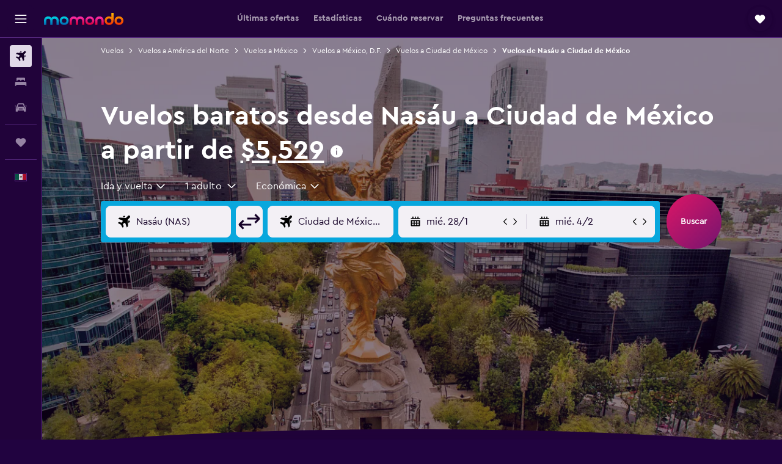

--- FILE ---
content_type: image/svg+xml
request_url: https://www.momondo.mx/res/images/flags-svg/mx.svg
body_size: 68337
content:
<?xml version="1.0" encoding="UTF-8"?>
<svg xmlns="http://www.w3.org/2000/svg" viewBox="0 0 16 9" version="1.1">
    <defs>
        <radialGradient id="radial0" gradientUnits="userSpaceOnUse" cx="842.31" cy="103.66" fx="842.31" fy="103.66" r="25.859" gradientTransform="matrix(0.00336688,0.00140132,-0.00139024,0.00333086,4.651043,3.334558)">
            <stop offset="0" style="stop-color:rgb(100%,100%,100%);stop-opacity:1;"/>
            <stop offset="1" style="stop-color:rgb(94.509804%,34.117647%,43.921569%);stop-opacity:1;"/>
        </radialGradient>
        <radialGradient id="radial1" gradientUnits="userSpaceOnUse" cx="651.52" cy="550.46" fx="651.52" fy="550.46" r="25.859" gradientTransform="matrix(-0.000332526,-0.00355344,0.00334962,-0.00031271,5.065667,7.042764)">
            <stop offset="0" style="stop-color:rgb(100%,100%,100%);stop-opacity:1;"/>
            <stop offset="1" style="stop-color:rgb(94.509804%,34.117647%,43.921569%);stop-opacity:1;"/>
        </radialGradient>
        <radialGradient id="radial2" gradientUnits="userSpaceOnUse" cx="380.84" cy="740.37" fx="380.84" fy="740.37" r="25.859" gradientTransform="matrix(0.00121353,0.0014235,-0.00280558,0.00238541,10.696463,2.753641)">
            <stop offset="0" style="stop-color:rgb(100%,100%,100%);stop-opacity:1;"/>
            <stop offset="1" style="stop-color:rgb(94.509804%,34.117647%,43.921569%);stop-opacity:1;"/>
        </radialGradient>
    </defs>
    <g id="surface1">
        <rect x="0" y="0" width="16" height="9" style="fill:rgb(80.784314%,6.666667%,14.901961%);fill-opacity:1;stroke:none;"/>
        <path style=" stroke:none;fill-rule:nonzero;fill:rgb(100%,100%,100%);fill-opacity:1;" d="M 0 0 L 10.667969 0 L 10.667969 9 L 0 9 Z M 0 0 "/>
        <path style=" stroke:none;fill-rule:nonzero;fill:rgb(0%,40.784314%,27.843137%);fill-opacity:1;" d="M 0 0 L 5.332031 0 L 5.332031 9 L 0 9 Z M 0 0 "/>
        <path style="fill-rule:nonzero;fill:rgb(98.823529%,79.215686%,24.313725%);fill-opacity:1;stroke-width:0.35;stroke-linecap:butt;stroke-linejoin:miter;stroke:rgb(66.666667%,54.901961%,18.823529%);stroke-opacity:1;stroke-miterlimit:4;" d="M 466.896373 303.552364 L 467.305945 309.377392 L 469.558593 307.921135 L 467.715517 303.13629 Z M 466.896373 303.552364 " transform="matrix(0.0190748,0,0,0.0187767,-0.0114122,0.0190286)"/>
        <path style="fill-rule:nonzero;fill:rgb(98.823529%,79.215686%,24.313725%);fill-opacity:1;stroke-width:0.3;stroke-linecap:butt;stroke-linejoin:miter;stroke:rgb(66.666667%,54.901961%,18.823529%);stroke-opacity:1;stroke-miterlimit:4;" d="M 468.534662 301.88807 C 468.534662 302.928254 467.715517 303.760401 466.691586 303.760401 C 465.667656 303.760401 464.848511 302.928254 464.848511 301.88807 C 464.848511 300.847886 465.667656 300.015739 466.691586 300.015739 C 467.715517 300.015739 468.534662 300.847886 468.534662 301.88807 Z M 468.534662 301.88807 " transform="matrix(0.0190748,0,0,0.0187767,-0.0114122,0.0190286)"/>
        <path style="fill-rule:nonzero;fill:rgb(98.823529%,79.215686%,24.313725%);fill-opacity:1;stroke-width:0.35;stroke-linecap:butt;stroke-linejoin:miter;stroke:rgb(66.666667%,54.901961%,18.823529%);stroke-opacity:1;stroke-miterlimit:4;" d="M 474.063888 312.70598 L 469.763379 308.545245 L 467.715517 310.209539 L 473.654316 313.538127 Z M 474.063888 312.70598 " transform="matrix(0.0190748,0,0,0.0187767,-0.0114122,0.0190286)"/>
        <path style="fill-rule:nonzero;fill:rgb(98.823529%,79.215686%,24.313725%);fill-opacity:1;stroke-width:0.3;stroke-linecap:butt;stroke-linejoin:miter;stroke:rgb(66.666667%,54.901961%,18.823529%);stroke-opacity:1;stroke-miterlimit:4;" d="M 473.654316 314.994384 C 473.039957 314.162237 473.244744 312.914017 474.063888 312.289907 C 474.883033 311.665796 476.11175 311.873833 476.726108 312.70598 C 477.340467 313.538127 477.135681 314.578311 476.316536 315.202421 C 475.497391 316.034568 474.268674 315.826531 473.654316 314.994384 Z M 473.654316 314.994384 " transform="matrix(0.0190748,0,0,0.0187767,-0.0114122,0.0190286)"/>
        <path style="fill-rule:nonzero;fill:rgb(98.823529%,79.215686%,24.313725%);fill-opacity:1;stroke-width:0.35;stroke-linecap:butt;stroke-linejoin:miter;stroke:rgb(66.666667%,54.901961%,18.823529%);stroke-opacity:1;stroke-miterlimit:4;" d="M 507.03446 251.127107 L 511.539755 255.703915 L 511.949328 253.415511 L 507.853604 250.711034 Z M 507.03446 251.127107 " transform="matrix(0.0190748,0,0,0.0187767,-0.0114122,0.0190286)"/>
        <path style="fill-rule:nonzero;fill:rgb(98.823529%,79.215686%,24.313725%);fill-opacity:1;stroke-width:0.3;stroke-linecap:butt;stroke-linejoin:miter;stroke:rgb(66.666667%,54.901961%,18.823529%);stroke-opacity:1;stroke-miterlimit:4;" d="M 508.263177 250.086924 C 508.263177 251.127107 507.444032 251.959254 506.420101 251.959254 C 505.39617 251.959254 504.577026 251.127107 504.577026 250.086924 C 504.577026 249.04674 505.39617 248.214593 506.420101 248.214593 C 507.444032 248.214593 508.263177 249.04674 508.263177 250.086924 Z M 508.263177 250.086924 " transform="matrix(0.0190748,0,0,0.0187767,-0.0114122,0.0190286)"/>
        <path style="fill-rule:nonzero;fill:rgb(98.823529%,79.215686%,24.313725%);fill-opacity:1;stroke-width:0.35;stroke-linecap:butt;stroke-linejoin:miter;stroke:rgb(66.666667%,54.901961%,18.823529%);stroke-opacity:1;stroke-miterlimit:4;" d="M 518.707271 253.831585 L 511.949328 255.703915 L 512.563686 253.415511 L 518.297698 252.999438 Z M 518.707271 253.831585 " transform="matrix(0.0190748,0,0,0.0187767,-0.0114122,0.0190286)"/>
        <path style="fill-rule:nonzero;fill:rgb(98.823529%,79.215686%,24.313725%);fill-opacity:1;stroke-width:0.3;stroke-linecap:butt;stroke-linejoin:miter;stroke:rgb(66.666667%,54.901961%,18.823529%);stroke-opacity:1;stroke-miterlimit:4;" d="M 521.574277 252.791401 C 521.574277 253.831585 520.755132 254.663732 519.731202 254.663732 C 518.707271 254.663732 517.888126 253.831585 517.888126 252.791401 C 517.888126 251.959254 518.707271 251.127107 519.731202 251.127107 C 520.755132 251.127107 521.574277 251.959254 521.574277 252.791401 Z M 521.574277 252.791401 " transform="matrix(0.0190748,0,0,0.0187767,-0.0114122,0.0190286)"/>
        <path style="fill-rule:nonzero;fill:rgb(98.823529%,79.215686%,24.313725%);fill-opacity:1;stroke-width:0.35;stroke-linecap:butt;stroke-linejoin:miter;stroke:rgb(66.666667%,54.901961%,18.823529%);stroke-opacity:1;stroke-miterlimit:4;" d="M 495.976007 286.909425 L 491.880284 280.668323 L 492.494642 280.25225 L 497.204724 285.661205 Z M 495.976007 286.909425 " transform="matrix(0.0190748,0,0,0.0187767,-0.0114122,0.0190286)"/>
        <path style="fill-rule:nonzero;fill:rgb(98.823529%,79.215686%,24.313725%);fill-opacity:1;stroke-width:0.3;stroke-linecap:butt;stroke-linejoin:miter;stroke:rgb(66.666667%,54.901961%,18.823529%);stroke-opacity:1;stroke-miterlimit:4;" d="M 493.518573 279.212066 C 493.518573 280.25225 492.494642 281.084397 491.470712 281.084397 C 490.446781 281.084397 489.627636 280.25225 489.627636 279.212066 C 489.627636 277.963846 490.446781 277.131699 491.470712 277.131699 C 492.494642 277.131699 493.518573 277.963846 493.518573 279.212066 Z M 493.518573 279.212066 " transform="matrix(0.0190748,0,0,0.0187767,-0.0114122,0.0190286)"/>
        <path style="fill-rule:nonzero;fill:rgb(98.823529%,79.215686%,24.313725%);fill-opacity:1;stroke-width:0.35;stroke-linecap:butt;stroke-linejoin:miter;stroke:rgb(66.666667%,54.901961%,18.823529%);stroke-opacity:1;stroke-miterlimit:4;" d="M 496.385579 287.117462 L 501.505233 288.157646 L 501.71002 287.325499 L 497.40951 285.661205 Z M 496.385579 287.117462 " transform="matrix(0.0190748,0,0,0.0187767,-0.0114122,0.0190286)"/>
        <path style="fill-rule:nonzero;fill:rgb(98.823529%,79.215686%,24.313725%);fill-opacity:1;stroke-width:0.3;stroke-linecap:butt;stroke-linejoin:miter;stroke:rgb(66.666667%,54.901961%,18.823529%);stroke-opacity:1;stroke-miterlimit:4;" d="M 504.986598 288.157646 C 504.986598 289.197829 504.167453 290.029976 503.143523 290.029976 C 502.119592 290.029976 501.300447 289.197829 501.300447 288.157646 C 501.300447 287.117462 502.119592 286.285315 503.143523 286.285315 C 504.167453 286.285315 504.986598 287.117462 504.986598 288.157646 Z M 504.986598 288.157646 " transform="matrix(0.0190748,0,0,0.0187767,-0.0114122,0.0190286)"/>
        <path style="fill-rule:nonzero;fill:rgb(98.823529%,79.215686%,24.313725%);fill-opacity:1;stroke-width:0.3;stroke-linecap:butt;stroke-linejoin:miter;stroke:rgb(66.666667%,54.901961%,18.823529%);stroke-opacity:1;stroke-miterlimit:4;" d="M 373.513884 301.680033 C 373.513884 302.720217 372.899526 303.344327 372.285167 303.344327 C 371.466023 303.344327 371.05645 302.51218 371.05645 301.680033 C 371.05645 300.63985 371.466023 300.015739 372.285167 300.015739 C 372.899526 300.015739 373.513884 300.847886 373.513884 301.680033 Z M 373.513884 301.680033 " transform="matrix(0.0190748,0,0,0.0187767,-0.0114122,0.0190286)"/>
        <path style="fill-rule:nonzero;fill:rgb(98.823529%,79.215686%,24.313725%);fill-opacity:1;stroke-width:0.35;stroke-linecap:butt;stroke-linejoin:miter;stroke:rgb(66.666667%,54.901961%,18.823529%);stroke-opacity:1;stroke-miterlimit:4;" d="M 373.513884 304.592548 L 374.742601 311.249723 L 373.104312 310.625613 L 372.69474 304.800584 Z M 373.513884 304.592548 " transform="matrix(0.0190748,0,0,0.0187767,-0.0114122,0.0190286)"/>
        <path style="fill-rule:nonzero;fill:rgb(98.823529%,79.215686%,24.313725%);fill-opacity:1;stroke-width:0.3;stroke-linecap:butt;stroke-linejoin:miter;stroke:rgb(66.666667%,54.901961%,18.823529%);stroke-opacity:1;stroke-miterlimit:4;" d="M 374.947388 302.51218 C 375.766532 303.344327 374.537815 305.008621 373.104312 305.216658 C 371.670809 305.632731 370.03252 305.008621 370.03252 303.760401 C 370.03252 302.304144 372.080381 303.13629 372.489954 302.928254 C 373.309098 302.720217 374.128243 301.26396 374.947388 302.51218 Z M 374.947388 302.51218 " transform="matrix(0.0190748,0,0,0.0187767,-0.0114122,0.0190286)"/>
        <path style="fill-rule:nonzero;fill:rgb(98.823529%,79.215686%,24.313725%);fill-opacity:1;stroke-width:0.3;stroke-linecap:butt;stroke-linejoin:miter;stroke:rgb(66.666667%,54.901961%,18.823529%);stroke-opacity:1;stroke-miterlimit:4;" d="M 365.527224 312.497943 C 365.527224 311.665796 364.70808 311.041686 363.479363 311.041686 C 362.455432 311.041686 361.431501 311.665796 361.431501 312.497943 C 361.431501 313.33009 362.455432 313.954201 363.479363 313.954201 C 364.70808 313.954201 365.527224 313.33009 365.527224 312.497943 Z M 365.527224 312.497943 " transform="matrix(0.0190748,0,0,0.0187767,-0.0114122,0.0190286)"/>
        <path style="fill-rule:nonzero;fill:rgb(98.823529%,79.215686%,24.313725%);fill-opacity:1;stroke-width:0.35;stroke-linecap:butt;stroke-linejoin:miter;stroke:rgb(66.666667%,54.901961%,18.823529%);stroke-opacity:1;stroke-miterlimit:4;" d="M 366.960727 312.08187 L 373.309098 311.873833 L 372.285167 310.625613 L 367.165513 311.041686 Z M 366.960727 312.08187 " transform="matrix(0.0190748,0,0,0.0187767,-0.0114122,0.0190286)"/>
        <path style="fill-rule:nonzero;fill:rgb(98.823529%,79.215686%,24.313725%);fill-opacity:1;stroke-width:0.3;stroke-linecap:butt;stroke-linejoin:miter;stroke:rgb(66.666667%,54.901961%,18.823529%);stroke-opacity:1;stroke-miterlimit:4;" d="M 367.575086 311.45776 C 367.984658 312.914017 368.189444 315.202421 366.346369 314.994384 C 364.503293 314.786347 364.912866 313.122054 364.70808 312.497943 C 364.503293 311.45776 363.479363 310.417576 364.503293 309.377392 C 365.527224 308.129172 366.960727 309.793466 367.575086 311.45776 Z M 367.575086 311.45776 " transform="matrix(0.0190748,0,0,0.0187767,-0.0114122,0.0190286)"/>
        <path style="fill-rule:nonzero;fill:rgb(98.823529%,79.215686%,24.313725%);fill-opacity:1;stroke-width:0.3;stroke-linecap:butt;stroke-linejoin:miter;stroke:rgb(66.666667%,54.901961%,18.823529%);stroke-opacity:1;stroke-miterlimit:4;" d="M 348.325187 276.923662 C 348.325187 275.883479 347.710828 275.051332 347.09647 275.051332 C 346.277325 275.051332 345.867753 275.883479 345.867753 276.923662 C 345.867753 277.963846 346.277325 278.795993 347.09647 278.795993 C 347.710828 278.795993 348.325187 277.963846 348.325187 276.923662 Z M 348.325187 276.923662 " transform="matrix(0.0190748,0,0,0.0187767,-0.0114122,0.0190286)"/>
        <path style="fill-rule:nonzero;fill:rgb(98.823529%,79.215686%,24.313725%);fill-opacity:1;stroke-width:0.35;stroke-linecap:butt;stroke-linejoin:miter;stroke:rgb(66.666667%,54.901961%,18.823529%);stroke-opacity:1;stroke-miterlimit:4;" d="M 347.09647 281.084397 L 347.09647 287.325499 L 345.662967 285.869242 L 345.662967 280.87636 Z M 347.09647 281.084397 " transform="matrix(0.0190748,0,0,0.0187767,-0.0114122,0.0190286)"/>
        <path style="fill-rule:nonzero;fill:rgb(98.823529%,79.215686%,24.313725%);fill-opacity:1;stroke-width:0.3;stroke-linecap:butt;stroke-linejoin:miter;stroke:rgb(66.666667%,54.901961%,18.823529%);stroke-opacity:1;stroke-miterlimit:4;" d="M 349.349118 279.212066 C 349.75869 280.668323 347.710828 281.50047 346.277325 281.292434 C 344.843822 280.87636 343.819891 280.25225 344.024678 279.004029 C 344.229464 277.547772 345.867753 277.963846 346.482111 278.171883 C 347.09647 278.587956 348.939545 277.339736 349.349118 279.212066 Z M 349.349118 279.212066 " transform="matrix(0.0190748,0,0,0.0187767,-0.0114122,0.0190286)"/>
        <path style="fill-rule:nonzero;fill:rgb(98.823529%,79.215686%,24.313725%);fill-opacity:1;stroke-width:0.3;stroke-linecap:butt;stroke-linejoin:miter;stroke:rgb(66.666667%,54.901961%,18.823529%);stroke-opacity:1;stroke-miterlimit:4;" d="M 338.290665 286.493352 C 338.290665 285.869242 337.471521 285.453168 336.242804 285.453168 C 335.014087 285.453168 334.194942 285.869242 334.194942 286.493352 C 334.194942 287.117462 335.014087 287.533536 336.242804 287.533536 C 337.471521 287.533536 338.290665 287.117462 338.290665 286.493352 Z M 338.290665 286.493352 " transform="matrix(0.0190748,0,0,0.0187767,-0.0114122,0.0190286)"/>
        <path style="fill-rule:nonzero;fill:rgb(98.823529%,79.215686%,24.313725%);fill-opacity:1;stroke-width:0.35;stroke-linecap:butt;stroke-linejoin:miter;stroke:rgb(66.666667%,54.901961%,18.823529%);stroke-opacity:1;stroke-miterlimit:4;" d="M 340.133741 286.493352 L 344.843822 286.077278 L 346.891684 287.741572 L 339.928954 287.533536 Z M 340.133741 286.493352 " transform="matrix(0.0190748,0,0,0.0187767,-0.0114122,0.0190286)"/>
        <path style="fill-rule:nonzero;fill:rgb(98.823529%,79.215686%,24.313725%);fill-opacity:1;stroke-width:0.3;stroke-linecap:butt;stroke-linejoin:miter;stroke:rgb(66.666667%,54.901961%,18.823529%);stroke-opacity:1;stroke-miterlimit:4;" d="M 338.290665 283.996911 C 339.519382 283.996911 340.543313 285.453168 340.338527 286.909425 C 340.133741 288.365682 338.905024 289.613903 337.676307 289.405866 C 336.652376 289.197829 336.652376 288.365682 336.652376 287.949609 C 336.652376 287.741572 337.471521 287.117462 337.471521 286.701389 C 337.471521 286.077278 337.061948 285.037095 337.266734 284.621021 C 337.471521 283.996911 337.676307 283.996911 338.290665 283.996911 Z M 334.399728 246.758336 C 333.990156 247.590483 332.966225 248.214593 332.351867 248.006556 C 331.942294 247.590483 331.942294 246.342263 332.556653 245.510116 C 333.171011 244.677969 333.990156 244.261895 334.399728 244.677969 C 335.014087 244.886005 335.014087 245.926189 334.399728 246.758336 Z M 334.399728 246.758336 " transform="matrix(0.0190748,0,0,0.0187767,-0.0114122,0.0190286)"/>
        <path style="fill-rule:nonzero;fill:rgb(98.823529%,79.215686%,24.313725%);fill-opacity:1;stroke-width:0.35;stroke-linecap:butt;stroke-linejoin:miter;stroke:rgb(66.666667%,54.901961%,18.823529%);stroke-opacity:1;stroke-miterlimit:4;" d="M 329.075288 256.328026 L 331.737508 250.086924 L 331.327936 249.67085 L 328.256143 254.039622 Z M 329.075288 256.328026 " transform="matrix(0.0190748,0,0,0.0187767,-0.0114122,0.0190286)"/>
        <path style="fill-rule:nonzero;fill:rgb(98.823529%,79.215686%,24.313725%);fill-opacity:1;stroke-width:0.3;stroke-linecap:butt;stroke-linejoin:miter;stroke:rgb(66.666667%,54.901961%,18.823529%);stroke-opacity:1;stroke-miterlimit:4;" d="M 331.327936 250.086924 C 329.894433 249.04674 329.689646 248.006556 330.099219 247.174409 C 330.508791 246.134226 331.532722 246.758336 331.532722 246.758336 C 331.532722 246.758336 332.14708 247.382446 332.556653 247.79852 C 333.171011 248.006556 333.78537 247.590483 334.399728 248.42263 C 335.014087 249.254777 334.604514 250.086924 334.194942 250.29496 C 333.78537 250.502997 332.351867 250.919071 331.327936 250.086924 Z M 320.064697 249.254777 C 321.088628 249.67085 321.4982 250.711034 321.293414 251.335144 C 320.883842 251.959254 319.859911 251.959254 319.040766 251.335144 C 318.016835 250.919071 317.402477 249.878887 317.812049 249.254777 C 318.221622 248.630667 319.245552 248.630667 320.064697 249.254777 Z M 320.064697 249.254777 " transform="matrix(0.0190748,0,0,0.0187767,-0.0114122,0.0190286)"/>
        <path style="fill-rule:nonzero;fill:rgb(98.823529%,79.215686%,24.313725%);fill-opacity:1;stroke-width:0.35;stroke-linecap:butt;stroke-linejoin:miter;stroke:rgb(66.666667%,54.901961%,18.823529%);stroke-opacity:1;stroke-miterlimit:4;" d="M 322.931703 251.959254 L 327.846571 254.871769 L 327.641785 257.368209 L 322.317345 252.583364 Z M 322.931703 251.959254 " transform="matrix(0.0190748,0,0,0.0187767,-0.0114122,0.0190286)"/>
        <path style="fill-rule:nonzero;fill:rgb(98.823529%,79.215686%,24.313725%);fill-opacity:1;stroke-width:0.3;stroke-linecap:butt;stroke-linejoin:miter;stroke:rgb(66.666667%,54.901961%,18.823529%);stroke-opacity:1;stroke-miterlimit:4;" d="M 322.931703 252.583364 C 321.702986 253.831585 320.679056 254.039622 319.859911 253.415511 C 319.040766 252.791401 319.655125 251.959254 319.655125 251.959254 C 319.655125 251.959254 320.474269 251.335144 320.679056 250.919071 C 321.088628 250.502997 320.883842 249.67085 321.702986 249.254777 C 322.522131 248.630667 323.341276 249.04674 323.546062 249.67085 C 323.546062 250.086924 323.750848 251.543181 322.931703 252.583364 Z M 322.931703 252.583364 " transform="matrix(0.0190748,0,0,0.0187767,-0.0114122,0.0190286)"/>
        <path style=" stroke:none;fill-rule:nonzero;fill:rgb(66.666667%,54.901961%,18.823529%);fill-opacity:1;" d="M 8.917969 5.726562 C 8.917969 5.726562 8.910156 5.730469 8.90625 5.738281 C 8.902344 5.746094 8.898438 5.761719 8.898438 5.761719 L 8.898438 5.722656 L 8.910156 5.71875 Z M 8.917969 5.726562 "/>
        <path style=" stroke:none;fill-rule:nonzero;fill:rgb(66.666667%,54.901961%,18.823529%);fill-opacity:1;" d="M 8.921875 5.703125 C 8.921875 5.703125 8.914062 5.71875 8.894531 5.71875 C 8.875 5.714844 8.863281 5.707031 8.859375 5.695312 C 8.859375 5.6875 8.859375 5.679688 8.863281 5.667969 C 8.871094 5.65625 8.855469 5.679688 8.855469 5.679688 L 8.855469 5.703125 L 8.871094 5.71875 L 8.882812 5.722656 L 8.894531 5.722656 L 8.910156 5.71875 L 8.921875 5.710938 Z M 9.027344 5.886719 C 9.027344 5.886719 9.015625 5.890625 9.007812 5.886719 C 8.960938 5.871094 8.921875 5.84375 8.921875 5.84375 L 9.015625 5.902344 Z M 9.085938 5.910156 C 9.085938 5.910156 9.085938 5.929688 9.066406 5.9375 C 9.046875 5.945312 9.035156 5.941406 9.027344 5.933594 C 9.023438 5.925781 9.019531 5.917969 9.019531 5.90625 C 9.019531 5.890625 9.015625 5.917969 9.015625 5.917969 L 9.027344 5.9375 L 9.046875 5.949219 L 9.070312 5.941406 L 9.082031 5.929688 L 9.089844 5.917969 Z M 9.695312 4.738281 C 9.695312 4.738281 9.691406 4.742188 9.691406 4.75 C 9.691406 4.753906 9.691406 4.765625 9.691406 4.765625 L 9.671875 4.742188 L 9.679688 4.730469 Z M 9.683594 4.710938 C 9.683594 4.726562 9.660156 4.75 9.640625 4.742188 C 9.625 4.734375 9.609375 4.714844 9.621094 4.699219 C 9.628906 4.679688 9.617188 4.707031 9.617188 4.707031 L 9.617188 4.730469 L 9.636719 4.746094 L 9.65625 4.75 L 9.671875 4.738281 L 9.683594 4.722656 Z M 9.933594 4.753906 C 9.933594 4.753906 9.929688 4.742188 9.933594 4.753906 C 9.933594 4.769531 9.917969 4.796875 9.898438 4.792969 C 9.878906 4.789062 9.871094 4.773438 9.871094 4.757812 C 9.875 4.742188 9.867188 4.765625 9.867188 4.765625 L 9.871094 4.785156 L 9.882812 4.792969 L 9.898438 4.800781 L 9.914062 4.800781 L 9.929688 4.789062 L 9.9375 4.773438 L 9.9375 4.765625 Z M 9.933594 4.753906 "/>
        <path style=" stroke:none;fill-rule:nonzero;fill:rgb(66.666667%,54.901961%,18.823529%);fill-opacity:1;" d="M 9.847656 4.773438 C 9.847656 4.773438 9.847656 4.78125 9.835938 4.789062 C 9.824219 4.792969 9.804688 4.804688 9.804688 4.804688 L 9.875 4.785156 L 9.867188 4.769531 Z M 9.417969 5.324219 C 9.417969 5.324219 9.414062 5.328125 9.414062 5.335938 C 9.414062 5.34375 9.417969 5.351562 9.417969 5.355469 L 9.378906 5.296875 L 9.390625 5.289062 Z M 9.398438 5.265625 C 9.390625 5.28125 9.363281 5.292969 9.347656 5.285156 C 9.335938 5.277344 9.324219 5.246094 9.339844 5.234375 L 9.332031 5.242188 L 9.328125 5.257812 L 9.332031 5.277344 L 9.347656 5.292969 L 9.359375 5.296875 L 9.378906 5.292969 L 9.394531 5.28125 C 9.394531 5.28125 9.40625 5.25 9.398438 5.265625 Z M 9.539062 5.40625 C 9.539062 5.40625 9.539062 5.414062 9.523438 5.414062 C 9.511719 5.414062 9.484375 5.414062 9.484375 5.414062 L 9.550781 5.429688 L 9.554688 5.414062 Z M 9.539062 5.40625 "/>
        <path style=" stroke:none;fill-rule:nonzero;fill:rgb(66.666667%,54.901961%,18.823529%);fill-opacity:1;" d="M 9.617188 5.421875 C 9.625 5.445312 9.605469 5.464844 9.578125 5.457031 C 9.554688 5.449219 9.546875 5.425781 9.554688 5.414062 L 9.550781 5.429688 L 9.554688 5.449219 L 9.570312 5.460938 L 9.585938 5.464844 L 9.601562 5.460938 L 9.617188 5.445312 L 9.621094 5.429688 Z M 7.140625 5.699219 C 7.148438 5.707031 7.136719 5.734375 7.109375 5.746094 C 7.078125 5.757812 7.066406 5.746094 7.058594 5.734375 C 7.050781 5.726562 7.050781 5.71875 7.050781 5.71875 L 7.046875 5.722656 L 7.050781 5.738281 L 7.066406 5.75 L 7.089844 5.753906 L 7.109375 5.75 L 7.128906 5.742188 L 7.144531 5.71875 L 7.144531 5.703125 Z M 7.140625 5.699219 "/>
        <path style=" stroke:none;fill-rule:nonzero;fill:rgb(66.666667%,54.901961%,18.823529%);fill-opacity:1;" d="M 7.113281 5.757812 C 7.113281 5.757812 7.109375 5.761719 7.105469 5.769531 C 7.101562 5.773438 7.097656 5.789062 7.097656 5.789062 L 7.097656 5.753906 L 7.113281 5.746094 Z M 7.019531 5.859375 C 7.019531 5.859375 7.015625 5.867188 7.023438 5.871094 C 7.03125 5.875 7.050781 5.878906 7.050781 5.878906 L 7.003906 5.878906 L 7 5.863281 Z M 7.003906 5.886719 C 7.003906 5.886719 7.003906 5.890625 7.003906 5.890625 C 7.003906 5.894531 7.003906 5.898438 7 5.90625 C 6.996094 5.917969 6.992188 5.929688 6.976562 5.925781 C 6.960938 5.921875 6.953125 5.910156 6.949219 5.898438 C 6.949219 5.890625 6.945312 5.882812 6.945312 5.882812 L 6.945312 5.898438 L 6.957031 5.921875 L 6.972656 5.929688 L 6.988281 5.929688 L 7 5.925781 L 7.003906 5.914062 L 7.007812 5.898438 Z M 7.003906 5.886719 "/>
        <path style=" stroke:none;fill-rule:nonzero;fill:rgb(66.666667%,54.901961%,18.823529%);fill-opacity:1;" d="M 6.886719 5.882812 C 6.886719 5.882812 6.890625 5.90625 6.914062 5.90625 C 6.941406 5.90625 6.945312 5.898438 6.945312 5.898438 L 6.949219 5.90625 L 6.941406 5.910156 L 6.917969 5.914062 L 6.902344 5.910156 L 6.890625 5.902344 L 6.886719 5.894531 Z M 6.648438 5.257812 C 6.648438 5.257812 6.652344 5.261719 6.648438 5.269531 C 6.648438 5.277344 6.632812 5.292969 6.605469 5.292969 C 6.578125 5.296875 6.566406 5.285156 6.558594 5.277344 C 6.554688 5.269531 6.550781 5.253906 6.550781 5.253906 L 6.550781 5.269531 L 6.5625 5.285156 L 6.589844 5.296875 L 6.613281 5.296875 L 6.640625 5.289062 L 6.652344 5.277344 L 6.652344 5.265625 Z M 6.605469 5.316406 C 6.605469 5.316406 6.597656 5.316406 6.59375 5.320312 C 6.585938 5.324219 6.582031 5.328125 6.582031 5.328125 L 6.582031 5.296875 L 6.605469 5.300781 Z M 6.488281 5.398438 C 6.488281 5.398438 6.488281 5.402344 6.503906 5.40625 C 6.515625 5.414062 6.582031 5.421875 6.582031 5.421875 L 6.476562 5.417969 L 6.480469 5.398438 Z M 6.476562 5.402344 C 6.476562 5.402344 6.476562 5.40625 6.472656 5.414062 C 6.46875 5.425781 6.453125 5.453125 6.433594 5.449219 C 6.410156 5.445312 6.414062 5.429688 6.414062 5.429688 C 6.414062 5.425781 6.414062 5.421875 6.414062 5.421875 L 6.410156 5.4375 L 6.414062 5.445312 L 6.425781 5.453125 L 6.441406 5.453125 L 6.453125 5.449219 L 6.464844 5.4375 L 6.472656 5.421875 L 6.480469 5.410156 Z M 6.421875 5.402344 C 6.421875 5.402344 6.421875 5.410156 6.40625 5.410156 C 6.386719 5.410156 6.363281 5.402344 6.363281 5.402344 L 6.371094 5.414062 L 6.417969 5.414062 Z M 6.371094 4.691406 C 6.371094 4.691406 6.375 4.703125 6.363281 4.710938 C 6.355469 4.714844 6.332031 4.722656 6.320312 4.714844 C 6.304688 4.707031 6.28125 4.679688 6.28125 4.679688 L 6.292969 4.703125 L 6.3125 4.714844 L 6.335938 4.722656 L 6.359375 4.71875 L 6.371094 4.710938 L 6.375 4.703125 Z M 6.371094 4.691406 "/>
        <path style=" stroke:none;fill-rule:nonzero;fill:rgb(66.666667%,54.901961%,18.823529%);fill-opacity:1;" d="M 6.296875 4.722656 C 6.296875 4.722656 6.296875 4.726562 6.296875 4.738281 C 6.296875 4.75 6.292969 4.765625 6.292969 4.765625 L 6.316406 4.71875 L 6.304688 4.710938 Z M 6.164062 4.761719 C 6.164062 4.761719 6.160156 4.757812 6.167969 4.773438 C 6.171875 4.785156 6.226562 4.835938 6.226562 4.835938 L 6.140625 4.765625 L 6.152344 4.753906 Z M 6.136719 4.769531 C 6.136719 4.769531 6.125 4.777344 6.113281 4.777344 C 6.105469 4.777344 6.089844 4.777344 6.085938 4.765625 C 6.085938 4.753906 6.089844 4.75 6.089844 4.75 L 6.082031 4.765625 L 6.085938 4.773438 L 6.097656 4.78125 L 6.113281 4.78125 L 6.132812 4.773438 Z M 6.101562 4.734375 C 6.101562 4.734375 6.101562 4.738281 6.085938 4.734375 C 6.070312 4.734375 6.050781 4.714844 6.050781 4.714844 L 6.0625 4.734375 L 6.089844 4.746094 Z M 6.101562 4.734375 "/>
        <path style=" stroke:none;fill-rule:nonzero;fill:rgb(61.176471%,63.137255%,40.784314%);fill-opacity:1;" d="M 10 4.503906 C 9.992188 4.597656 9.898438 4.648438 9.847656 4.683594 C 9.796875 4.71875 9.773438 4.761719 9.773438 4.761719 L 9.757812 4.816406 L 9.75 4.851562 L 9.746094 4.863281 C 9.75 4.875 9.753906 4.890625 9.753906 4.917969 C 9.757812 4.960938 9.753906 5.019531 9.753906 5.019531 L 9.820312 4.972656 L 9.867188 4.957031 L 9.882812 4.953125 C 9.882812 4.953125 9.828125 5.003906 9.808594 5.0625 C 9.785156 5.117188 9.746094 5.238281 9.675781 5.277344 C 9.601562 5.316406 9.554688 5.300781 9.53125 5.324219 C 9.507812 5.34375 9.507812 5.347656 9.507812 5.347656 L 9.476562 5.390625 L 9.449219 5.421875 L 9.425781 5.4375 L 9.414062 5.449219 C 9.410156 5.460938 9.410156 5.476562 9.40625 5.492188 C 9.398438 5.519531 9.390625 5.550781 9.390625 5.550781 C 9.390625 5.550781 9.402344 5.539062 9.421875 5.539062 C 9.4375 5.535156 9.457031 5.535156 9.457031 5.535156 C 9.457031 5.535156 9.441406 5.554688 9.4375 5.570312 C 9.433594 5.585938 9.441406 5.683594 9.347656 5.742188 C 9.25 5.800781 9.011719 5.789062 9.011719 5.789062 L 8.964844 5.808594 L 8.921875 5.839844 L 8.882812 5.882812 L 8.882812 5.894531 C 8.882812 5.894531 8.851562 5.929688 8.832031 5.941406 C 8.808594 5.957031 8.761719 5.988281 8.761719 5.988281 C 8.761719 5.988281 8.800781 5.984375 8.816406 5.992188 C 8.828125 5.996094 8.902344 6.027344 8.902344 6.027344 C 8.902344 6.027344 8.851562 6.027344 8.8125 6.042969 C 8.777344 6.054688 8.609375 6.148438 8.527344 6.144531 C 8.445312 6.144531 8.328125 6.027344 8.328125 6.027344 L 8.277344 5.992188 L 8.191406 5.972656 L 8.082031 5.96875 L 8.082031 5.953125 L 8.085938 5.9375 C 8.085938 5.9375 8.121094 5.933594 8.179688 5.941406 C 8.230469 5.945312 8.25 5.960938 8.289062 5.964844 C 8.332031 5.972656 8.363281 5.964844 8.378906 5.957031 C 8.394531 5.953125 8.523438 5.84375 8.523438 5.84375 L 8.671875 5.792969 L 8.726562 5.800781 L 8.753906 5.808594 L 8.777344 5.8125 C 8.777344 5.8125 8.769531 5.824219 8.75 5.839844 C 8.734375 5.855469 8.714844 5.867188 8.714844 5.867188 L 8.734375 5.878906 L 8.824219 5.863281 L 8.855469 5.871094 C 8.855469 5.871094 8.859375 5.875 8.863281 5.878906 C 8.867188 5.871094 8.871094 5.855469 8.878906 5.847656 C 8.890625 5.832031 8.941406 5.789062 8.964844 5.773438 C 8.984375 5.761719 8.992188 5.757812 9 5.75 C 9.003906 5.742188 9.035156 5.667969 9.035156 5.667969 L 9.039062 5.628906 L 9.140625 5.53125 L 9.210938 5.457031 L 9.242188 5.375 L 9.238281 5.359375 C 9.238281 5.359375 9.261719 5.386719 9.257812 5.4375 C 9.253906 5.488281 9.242188 5.503906 9.242188 5.503906 C 9.242188 5.503906 9.3125 5.457031 9.347656 5.441406 C 9.378906 5.429688 9.402344 5.429688 9.410156 5.429688 C 9.417969 5.425781 9.445312 5.40625 9.460938 5.382812 C 9.484375 5.355469 9.488281 5.347656 9.488281 5.335938 C 9.488281 5.324219 9.492188 5.265625 9.492188 5.265625 L 9.484375 5.09375 L 9.546875 4.960938 L 9.632812 4.882812 L 9.648438 4.875 C 9.648438 4.875 9.640625 4.894531 9.640625 4.90625 C 9.640625 4.917969 9.640625 4.941406 9.640625 4.941406 C 9.640625 4.941406 9.683594 4.878906 9.707031 4.871094 C 9.710938 4.867188 9.714844 4.863281 9.71875 4.863281 C 9.730469 4.847656 9.734375 4.832031 9.738281 4.816406 C 9.746094 4.78125 9.746094 4.738281 9.746094 4.738281 L 9.75 4.664062 L 9.734375 4.609375 L 9.691406 4.503906 L 9.691406 4.359375 L 9.660156 4.320312 C 9.660156 4.320312 9.691406 4.316406 9.726562 4.367188 C 9.761719 4.417969 9.773438 4.492188 9.773438 4.492188 L 9.855469 4.238281 C 9.855469 4.238281 9.878906 4.269531 9.894531 4.320312 C 9.910156 4.367188 9.914062 4.402344 9.914062 4.402344 L 9.945312 4.332031 C 9.945312 4.332031 9.945312 4.335938 9.949219 4.355469 C 9.957031 4.378906 10.007812 4.410156 10 4.503906 Z M 8.3125 6.105469 C 8.3125 6.105469 8.300781 6.066406 8.21875 6.027344 C 8.140625 5.988281 8.078125 5.984375 8.078125 5.984375 L 8.078125 6.011719 L 8.203125 6.066406 L 8.265625 6.117188 Z M 8.3125 6.105469 "/>
        <path style=" stroke:none;fill-rule:nonzero;fill:rgb(44.313725%,46.666667%,19.607843%);fill-opacity:1;" d="M 8.886719 5.871094 C 8.894531 5.859375 8.960938 5.800781 8.996094 5.785156 C 9.03125 5.765625 9.074219 5.761719 9.074219 5.761719 C 9.125 5.753906 9.128906 5.761719 9.242188 5.703125 C 9.351562 5.640625 9.375 5.574219 9.394531 5.558594 C 9.417969 5.539062 9.457031 5.535156 9.457031 5.535156 C 9.457031 5.535156 9.410156 5.589844 9.371094 5.632812 C 9.328125 5.675781 9.285156 5.703125 9.222656 5.746094 C 9.164062 5.785156 9.035156 5.789062 9.035156 5.789062 C 8.980469 5.800781 8.960938 5.8125 8.933594 5.839844 C 8.914062 5.855469 8.894531 5.875 8.882812 5.894531 C 8.882812 5.894531 8.878906 5.882812 8.886719 5.871094 Z M 9.1875 5.558594 C 9.085938 5.648438 9.054688 5.734375 9.054688 5.734375 C 9.054688 5.734375 9.144531 5.65625 9.191406 5.613281 C 9.234375 5.570312 9.300781 5.550781 9.332031 5.523438 C 9.359375 5.496094 9.359375 5.472656 9.378906 5.457031 C 9.398438 5.4375 9.414062 5.429688 9.414062 5.429688 C 9.414062 5.429688 9.367188 5.398438 9.1875 5.558594 Z M 8.972656 5.769531 C 8.972656 5.769531 9.015625 5.75 9.035156 5.710938 C 9.046875 5.683594 9.039062 5.675781 9.058594 5.644531 C 9.058594 5.644531 9.164062 5.542969 9.199219 5.5 C 9.269531 5.421875 9.238281 5.359375 9.238281 5.359375 C 9.238281 5.359375 9.246094 5.390625 9.21875 5.425781 C 9.191406 5.460938 9.054688 5.550781 9.035156 5.605469 C 9.019531 5.65625 9.03125 5.660156 9.023438 5.6875 C 9.003906 5.753906 8.972656 5.769531 8.972656 5.769531 Z M 8.902344 6.027344 C 8.902344 6.027344 8.851562 5.992188 8.792969 5.996094 C 8.667969 6.003906 8.566406 6.078125 8.488281 6.082031 C 8.40625 6.082031 8.375 6.042969 8.3125 6 C 8.246094 5.957031 8.082031 5.964844 8.082031 5.964844 L 8.082031 5.972656 C 8.082031 5.972656 8.195312 5.972656 8.242188 5.988281 C 8.332031 6.011719 8.382812 6.105469 8.488281 6.097656 C 8.621094 6.089844 8.734375 6.011719 8.789062 6.011719 C 8.882812 6.011719 8.902344 6.027344 8.902344 6.027344 Z M 8.300781 5.96875 C 8.300781 5.96875 8.394531 5.984375 8.46875 5.933594 C 8.542969 5.878906 8.628906 5.808594 8.675781 5.804688 C 8.726562 5.800781 8.773438 5.8125 8.773438 5.8125 C 8.773438 5.8125 8.714844 5.785156 8.664062 5.789062 C 8.617188 5.789062 8.566406 5.796875 8.523438 5.820312 C 8.476562 5.847656 8.453125 5.898438 8.40625 5.929688 C 8.355469 5.957031 8.300781 5.96875 8.300781 5.96875 Z M 8.285156 6.09375 C 8.273438 6.09375 8.257812 6.101562 8.253906 6.101562 C 8.246094 6.097656 8.21875 6.070312 8.179688 6.050781 C 8.140625 6.027344 8.078125 6.015625 8.078125 6.015625 C 8.078125 6.015625 8.070312 6.015625 8.085938 6.019531 C 8.097656 6.027344 8.148438 6.042969 8.179688 6.058594 C 8.210938 6.070312 8.242188 6.105469 8.246094 6.109375 C 8.25 6.117188 8.261719 6.128906 8.285156 6.128906 C 8.308594 6.128906 8.316406 6.117188 8.3125 6.105469 C 8.3125 6.097656 8.296875 6.09375 8.285156 6.09375 Z M 8.351562 6.003906 C 8.351562 6.003906 8.386719 6.023438 8.449219 6.023438 C 8.582031 6.019531 8.664062 5.929688 8.75 5.898438 C 8.835938 5.863281 8.882812 5.894531 8.882812 5.894531 C 8.882812 5.894531 8.882812 5.890625 8.878906 5.886719 C 8.867188 5.878906 8.828125 5.855469 8.785156 5.855469 C 8.640625 5.859375 8.503906 5.949219 8.445312 5.972656 C 8.386719 5.996094 8.351562 6.003906 8.351562 6.003906 Z M 9.75 5.019531 C 9.707031 5.066406 9.640625 5.210938 9.613281 5.25 C 9.582031 5.289062 9.546875 5.300781 9.53125 5.316406 C 9.515625 5.332031 9.460938 5.402344 9.449219 5.417969 C 9.4375 5.433594 9.433594 5.429688 9.425781 5.4375 C 9.417969 5.445312 9.414062 5.445312 9.425781 5.441406 C 9.441406 5.4375 9.445312 5.429688 9.46875 5.40625 C 9.488281 5.378906 9.488281 5.371094 9.523438 5.339844 C 9.558594 5.308594 9.621094 5.273438 9.652344 5.234375 C 9.683594 5.195312 9.75 5.050781 9.78125 5.015625 C 9.820312 4.976562 9.882812 4.953125 9.882812 4.953125 C 9.882812 4.953125 9.832031 4.9375 9.75 5.019531 Z M 9.527344 5.292969 C 9.527344 5.292969 9.523438 5.269531 9.558594 5.230469 C 9.589844 5.191406 9.601562 5.195312 9.625 5.140625 C 9.652344 5.085938 9.664062 5.03125 9.683594 4.972656 C 9.707031 4.910156 9.742188 4.855469 9.742188 4.855469 C 9.742188 4.855469 9.707031 4.855469 9.675781 4.902344 C 9.640625 4.949219 9.582031 5.035156 9.554688 5.117188 C 9.527344 5.199219 9.527344 5.292969 9.527344 5.292969 Z M 9.484375 5.347656 C 9.484375 5.347656 9.496094 5.34375 9.5 5.269531 C 9.5 5.199219 9.496094 5.097656 9.515625 5.046875 C 9.535156 4.996094 9.648438 4.875 9.648438 4.875 C 9.648438 4.875 9.601562 4.886719 9.539062 4.9375 C 9.472656 4.988281 9.445312 5.050781 9.449219 5.101562 C 9.453125 5.148438 9.480469 5.203125 9.480469 5.253906 C 9.484375 5.300781 9.484375 5.347656 9.484375 5.347656 Z M 9.75 4.851562 C 9.75 4.851562 9.777344 4.753906 9.789062 4.730469 C 9.800781 4.707031 9.800781 4.691406 9.855469 4.628906 C 9.886719 4.59375 9.917969 4.570312 9.933594 4.523438 C 9.945312 4.472656 9.945312 4.332031 9.945312 4.332031 C 9.945312 4.332031 9.933594 4.34375 9.917969 4.371094 C 9.90625 4.394531 9.917969 4.484375 9.894531 4.527344 C 9.875 4.566406 9.828125 4.664062 9.804688 4.6875 C 9.804688 4.6875 9.796875 4.617188 9.808594 4.546875 C 9.816406 4.476562 9.839844 4.453125 9.851562 4.40625 C 9.863281 4.359375 9.855469 4.242188 9.855469 4.242188 C 9.855469 4.242188 9.816406 4.277344 9.796875 4.324219 C 9.777344 4.367188 9.765625 4.449219 9.765625 4.511719 C 9.765625 4.570312 9.78125 4.621094 9.78125 4.65625 C 9.785156 4.6875 9.789062 4.707031 9.773438 4.742188 C 9.757812 4.78125 9.765625 4.753906 9.757812 4.792969 C 9.75 4.828125 9.738281 4.855469 9.738281 4.855469 Z M 9.660156 4.320312 C 9.660156 4.320312 9.695312 4.363281 9.6875 4.410156 C 9.683594 4.457031 9.664062 4.519531 9.683594 4.570312 C 9.703125 4.621094 9.730469 4.625 9.738281 4.652344 C 9.746094 4.679688 9.746094 4.738281 9.746094 4.738281 C 9.746094 4.738281 9.761719 4.632812 9.75 4.601562 C 9.742188 4.574219 9.734375 4.585938 9.71875 4.554688 C 9.703125 4.523438 9.722656 4.441406 9.710938 4.390625 C 9.695312 4.34375 9.660156 4.320312 9.660156 4.320312 Z M 9.660156 4.320312 "/>
        <path style=" stroke:none;fill-rule:nonzero;fill:rgb(61.176471%,63.137255%,40.784314%);fill-opacity:1;" d="M 7.667969 6.097656 C 7.667969 6.097656 7.675781 6.070312 7.746094 6.039062 C 7.8125 6.003906 7.917969 5.960938 7.925781 5.964844 C 7.9375 5.972656 7.921875 6.007812 7.921875 6.007812 L 7.855469 6.027344 L 7.800781 6.058594 L 7.742188 6.097656 Z M 7.667969 6.097656 "/>
        <path style=" stroke:none;fill-rule:nonzero;fill:rgb(61.176471%,63.137255%,40.784314%);fill-opacity:1;" d="M 7.839844 5.921875 C 7.753906 5.925781 7.707031 5.945312 7.691406 5.949219 C 7.683594 5.949219 7.671875 5.957031 7.660156 5.953125 C 7.640625 5.945312 7.621094 5.914062 7.621094 5.914062 L 7.605469 5.902344 L 7.597656 5.960938 L 7.472656 5.855469 L 7.457031 5.925781 L 7.441406 5.957031 L 7.316406 5.839844 L 7.320312 5.933594 C 7.320312 5.933594 7.289062 5.9375 7.289062 5.933594 L 7.199219 5.875 L 7.171875 5.882812 L 7.199219 5.9375 L 7.085938 5.945312 C 7.085938 5.945312 7.078125 5.949219 7.0625 5.964844 C 7.046875 5.976562 7.039062 5.992188 7.039062 5.992188 C 7.039062 5.992188 7.035156 5.996094 7.039062 6 C 7.042969 6 7.074219 6 7.082031 5.996094 C 7.09375 5.992188 7.097656 5.980469 7.101562 5.984375 C 7.105469 5.992188 7.109375 6.015625 7.125 6.011719 C 7.140625 6.011719 7.191406 5.972656 7.230469 5.988281 C 7.269531 6.007812 7.175781 6.035156 7.183594 6.066406 C 7.195312 6.09375 7.265625 6.082031 7.28125 6.074219 C 7.300781 6.0625 7.351562 6 7.375 6.023438 C 7.402344 6.058594 7.3125 6.085938 7.328125 6.117188 C 7.34375 6.152344 7.398438 6.144531 7.421875 6.128906 C 7.445312 6.117188 7.503906 6.027344 7.519531 6.046875 C 7.542969 6.078125 7.46875 6.109375 7.488281 6.136719 C 7.503906 6.164062 7.546875 6.136719 7.570312 6.117188 C 7.597656 6.097656 7.609375 6.054688 7.644531 6.035156 C 7.683594 6.015625 7.679688 6.023438 7.6875 6.023438 C 7.699219 6.023438 7.726562 5.996094 7.726562 5.996094 L 7.8125 5.960938 L 7.855469 5.960938 L 7.878906 5.972656 L 7.921875 5.980469 L 7.925781 5.941406 C 7.925781 5.941406 7.875 5.921875 7.839844 5.921875 Z M 7.152344 5.921875 L 7.171875 5.890625 L 7.160156 5.875 C 7.160156 5.875 7.132812 5.859375 7.101562 5.832031 C 7.074219 5.804688 7.066406 5.796875 7.054688 5.789062 C 7.039062 5.785156 6.996094 5.757812 6.996094 5.757812 L 6.976562 5.6875 L 6.96875 5.667969 L 6.933594 5.679688 L 6.890625 5.53125 L 6.882812 5.503906 L 6.863281 5.5 L 6.828125 5.59375 L 6.789062 5.535156 L 6.78125 5.410156 L 6.722656 5.46875 L 6.667969 5.359375 C 6.667969 5.359375 6.660156 5.355469 6.660156 5.363281 C 6.65625 5.375 6.652344 5.410156 6.65625 5.429688 C 6.640625 5.421875 6.613281 5.402344 6.578125 5.375 C 6.523438 5.324219 6.507812 5.300781 6.507812 5.300781 L 6.480469 5.242188 L 6.507812 5.1875 L 6.519531 5.125 L 6.464844 5.148438 L 6.453125 5.007812 L 6.445312 4.960938 L 6.378906 5.054688 C 6.378906 5.054688 6.351562 5.019531 6.351562 5.015625 C 6.351562 5.011719 6.355469 4.925781 6.355469 4.925781 L 6.335938 4.921875 L 6.308594 4.972656 C 6.308594 4.972656 6.28125 4.917969 6.269531 4.910156 C 6.273438 4.886719 6.277344 4.835938 6.261719 4.796875 C 6.246094 4.75 6.230469 4.722656 6.234375 4.679688 C 6.242188 4.640625 6.257812 4.636719 6.257812 4.617188 C 6.253906 4.601562 6.226562 4.628906 6.238281 4.605469 C 6.246094 4.582031 6.332031 4.527344 6.316406 4.5 C 6.296875 4.46875 6.214844 4.542969 6.234375 4.492188 C 6.253906 4.445312 6.332031 4.445312 6.335938 4.375 C 6.339844 4.332031 6.261719 4.402344 6.253906 4.378906 C 6.246094 4.359375 6.304688 4.316406 6.300781 4.285156 C 6.300781 4.257812 6.3125 4.253906 6.296875 4.242188 C 6.28125 4.226562 6.234375 4.300781 6.234375 4.300781 L 6.179688 4.28125 L 6.164062 4.355469 L 6.144531 4.417969 L 6.082031 4.378906 L 6.097656 4.457031 L 6.113281 4.53125 L 6.046875 4.511719 L 6.082031 4.578125 L 6.128906 4.625 L 6.15625 4.660156 L 6.179688 4.671875 L 6.207031 4.699219 L 6.214844 4.742188 C 6.214844 4.742188 6.234375 4.785156 6.234375 4.789062 C 6.234375 4.789062 6.234375 4.832031 6.234375 4.832031 L 6.234375 4.890625 L 6.230469 4.902344 L 6.230469 4.929688 C 6.21875 4.929688 6.199219 4.910156 6.191406 4.921875 C 6.183594 4.9375 6.230469 4.972656 6.222656 4.980469 C 6.210938 4.988281 6.144531 4.96875 6.140625 4.988281 C 6.132812 5.011719 6.144531 5.042969 6.183594 5.050781 C 6.226562 5.0625 6.316406 5.082031 6.300781 5.101562 C 6.285156 5.117188 6.1875 5.046875 6.191406 5.097656 C 6.195312 5.152344 6.230469 5.171875 6.253906 5.183594 C 6.28125 5.191406 6.382812 5.179688 6.375 5.203125 C 6.371094 5.226562 6.292969 5.199219 6.285156 5.230469 C 6.28125 5.265625 6.339844 5.269531 6.351562 5.269531 C 6.367188 5.269531 6.410156 5.269531 6.425781 5.28125 C 6.441406 5.292969 6.496094 5.351562 6.535156 5.382812 C 6.5625 5.40625 6.628906 5.453125 6.648438 5.464844 C 6.628906 5.464844 6.589844 5.460938 6.582031 5.472656 C 6.574219 5.492188 6.734375 5.546875 6.6875 5.566406 C 6.644531 5.582031 6.59375 5.519531 6.578125 5.558594 C 6.566406 5.597656 6.609375 5.632812 6.636719 5.648438 C 6.660156 5.660156 6.804688 5.648438 6.773438 5.679688 C 6.746094 5.714844 6.644531 5.660156 6.644531 5.699219 C 6.640625 5.734375 6.710938 5.796875 6.746094 5.792969 C 6.785156 5.792969 6.824219 5.734375 6.839844 5.765625 C 6.855469 5.796875 6.8125 5.808594 6.84375 5.816406 C 6.878906 5.824219 6.90625 5.78125 6.945312 5.789062 C 6.984375 5.796875 7.046875 5.824219 7.082031 5.855469 C 7.105469 5.875 7.128906 5.898438 7.152344 5.921875 Z M 7.152344 5.921875 "/>
        <path style=" stroke:none;fill-rule:nonzero;fill:rgb(44.313725%,46.666667%,19.607843%);fill-opacity:1;" d="M 7.707031 6.082031 C 7.734375 6.082031 7.738281 6.09375 7.738281 6.09375 C 7.742188 6.09375 7.785156 6.058594 7.824219 6.039062 C 7.863281 6.015625 7.921875 6.003906 7.921875 6.003906 L 7.925781 6.007812 C 7.925781 6.007812 7.855469 6.027344 7.820312 6.050781 C 7.777344 6.078125 7.746094 6.097656 7.742188 6.101562 C 7.742188 6.109375 7.726562 6.117188 7.703125 6.117188 C 7.675781 6.117188 7.667969 6.105469 7.667969 6.097656 C 7.667969 6.089844 7.683594 6.082031 7.707031 6.082031 Z M 7.921875 5.972656 C 7.921875 5.972656 7.902344 5.976562 7.890625 5.964844 C 7.875 5.957031 7.851562 5.945312 7.824219 5.945312 C 7.800781 5.945312 7.757812 5.960938 7.726562 5.992188 C 7.722656 5.992188 7.71875 6.003906 7.6875 6.023438 C 7.699219 6.023438 7.71875 6.011719 7.738281 5.996094 C 7.765625 5.972656 7.804688 5.964844 7.832031 5.964844 C 7.855469 5.960938 7.871094 5.972656 7.882812 5.980469 C 7.894531 5.988281 7.921875 5.988281 7.921875 5.988281 Z M 6.65625 5.464844 C 6.660156 5.464844 6.660156 5.460938 6.660156 5.449219 C 6.65625 5.449219 6.640625 5.441406 6.605469 5.421875 C 6.5625 5.394531 6.476562 5.328125 6.476562 5.328125 C 6.476562 5.328125 6.511719 5.363281 6.546875 5.394531 C 6.582031 5.425781 6.648438 5.464844 6.648438 5.464844 C 6.652344 5.464844 6.65625 5.464844 6.65625 5.464844 Z M 7.550781 6.089844 C 7.550781 6.089844 7.5625 6.070312 7.585938 6.035156 C 7.609375 5.996094 7.628906 5.984375 7.632812 5.980469 C 7.636719 5.976562 7.625 5.960938 7.617188 5.945312 C 7.609375 5.933594 7.613281 5.917969 7.613281 5.917969 C 7.613281 5.914062 7.621094 5.9375 7.636719 5.949219 C 7.648438 5.957031 7.65625 5.964844 7.664062 5.972656 C 7.664062 5.972656 7.699219 5.96875 7.699219 5.960938 C 7.699219 5.957031 7.699219 5.953125 7.695312 5.949219 C 7.6875 5.945312 7.679688 5.953125 7.664062 5.945312 C 7.632812 5.933594 7.621094 5.886719 7.601562 5.882812 C 7.582031 5.882812 7.597656 5.933594 7.589844 5.933594 C 7.558594 5.9375 7.535156 5.828125 7.464844 5.824219 C 7.414062 5.820312 7.40625 5.832031 7.402344 5.839844 C 7.398438 5.851562 7.464844 5.917969 7.441406 5.925781 C 7.421875 5.9375 7.355469 5.824219 7.304688 5.824219 C 7.257812 5.820312 7.253906 5.839844 7.257812 5.851562 C 7.257812 5.863281 7.308594 5.871094 7.296875 5.90625 C 7.285156 5.941406 7.238281 5.855469 7.191406 5.859375 C 7.148438 5.863281 7.144531 5.867188 7.140625 5.878906 C 7.136719 5.890625 7.15625 5.910156 7.148438 5.914062 C 7.144531 5.917969 7.113281 5.917969 7.09375 5.933594 C 7.070312 5.949219 7.039062 5.992188 7.039062 5.992188 C 7.039062 5.992188 7.066406 5.949219 7.105469 5.945312 C 7.144531 5.941406 7.246094 5.945312 7.246094 5.945312 C 7.246094 5.945312 7.234375 5.9375 7.21875 5.925781 C 7.203125 5.910156 7.191406 5.886719 7.191406 5.886719 C 7.191406 5.886719 7.210938 5.90625 7.234375 5.921875 C 7.253906 5.9375 7.28125 5.953125 7.28125 5.953125 C 7.28125 5.953125 7.324219 5.957031 7.328125 5.960938 C 7.328125 5.964844 7.324219 5.976562 7.308594 5.996094 C 7.289062 6.011719 7.265625 6.035156 7.265625 6.035156 C 7.265625 6.035156 7.308594 6.003906 7.316406 5.996094 C 7.324219 5.988281 7.351562 5.96875 7.351562 5.96875 C 7.351562 5.96875 7.382812 5.972656 7.386719 5.972656 C 7.390625 5.96875 7.386719 5.960938 7.367188 5.929688 C 7.347656 5.898438 7.328125 5.867188 7.328125 5.867188 C 7.328125 5.867188 7.351562 5.890625 7.378906 5.921875 C 7.40625 5.957031 7.402344 5.972656 7.410156 5.972656 C 7.421875 5.976562 7.4375 5.976562 7.445312 5.976562 C 7.457031 5.976562 7.453125 5.992188 7.4375 6.019531 C 7.417969 6.046875 7.40625 6.078125 7.40625 6.078125 C 7.40625 6.078125 7.425781 6.050781 7.445312 6.03125 C 7.464844 6.011719 7.476562 5.988281 7.484375 5.988281 C 7.492188 5.984375 7.515625 5.988281 7.519531 5.988281 C 7.523438 5.984375 7.515625 5.976562 7.5 5.945312 C 7.488281 5.917969 7.480469 5.882812 7.480469 5.882812 C 7.480469 5.882812 7.496094 5.917969 7.515625 5.941406 C 7.539062 5.96875 7.546875 5.988281 7.550781 5.992188 C 7.554688 5.992188 7.570312 5.988281 7.582031 5.988281 C 7.589844 5.988281 7.589844 5.988281 7.589844 5.992188 C 7.59375 6.003906 7.589844 6.007812 7.574219 6.035156 C 7.558594 6.0625 7.550781 6.089844 7.550781 6.089844 Z M 7.011719 5.78125 C 7.042969 5.789062 7.054688 5.789062 7.054688 5.789062 C 7.054688 5.789062 7.011719 5.765625 7 5.730469 C 6.988281 5.695312 7 5.625 6.980469 5.625 C 6.964844 5.625 6.953125 5.679688 6.933594 5.667969 C 6.917969 5.65625 6.941406 5.5625 6.921875 5.519531 C 6.902344 5.476562 6.855469 5.449219 6.847656 5.464844 C 6.835938 5.480469 6.835938 5.566406 6.808594 5.550781 C 6.78125 5.53125 6.8125 5.453125 6.804688 5.417969 C 6.792969 5.382812 6.773438 5.359375 6.757812 5.367188 C 6.742188 5.375 6.761719 5.441406 6.738281 5.441406 C 6.710938 5.441406 6.714844 5.394531 6.703125 5.390625 C 6.695312 5.386719 6.691406 5.402344 6.683594 5.390625 C 6.679688 5.382812 6.679688 5.347656 6.667969 5.351562 C 6.65625 5.355469 6.65625 5.382812 6.660156 5.394531 C 6.664062 5.410156 6.671875 5.429688 6.679688 5.4375 C 6.683594 5.449219 6.703125 5.460938 6.703125 5.46875 C 6.699219 5.476562 6.691406 5.480469 6.675781 5.484375 C 6.664062 5.484375 6.632812 5.480469 6.632812 5.480469 C 6.632812 5.480469 6.664062 5.492188 6.675781 5.492188 C 6.691406 5.496094 6.714844 5.488281 6.71875 5.5 C 6.726562 5.511719 6.753906 5.550781 6.753906 5.550781 C 6.753906 5.550781 6.761719 5.527344 6.765625 5.492188 C 6.769531 5.457031 6.769531 5.425781 6.769531 5.425781 C 6.769531 5.425781 6.777344 5.46875 6.777344 5.492188 C 6.777344 5.515625 6.765625 5.566406 6.765625 5.566406 C 6.765625 5.566406 6.792969 5.585938 6.785156 5.59375 C 6.777344 5.601562 6.75 5.597656 6.714844 5.597656 C 6.679688 5.597656 6.632812 5.585938 6.632812 5.585938 C 6.632812 5.585938 6.675781 5.605469 6.707031 5.613281 C 6.738281 5.617188 6.800781 5.617188 6.800781 5.617188 L 6.847656 5.667969 C 6.847656 5.667969 6.867188 5.632812 6.871094 5.597656 C 6.875 5.558594 6.871094 5.519531 6.871094 5.519531 C 6.871094 5.519531 6.878906 5.554688 6.882812 5.589844 C 6.882812 5.621094 6.871094 5.675781 6.867188 5.683594 C 6.863281 5.6875 6.839844 5.699219 6.820312 5.707031 C 6.789062 5.714844 6.730469 5.71875 6.730469 5.71875 C 6.730469 5.71875 6.785156 5.726562 6.824219 5.71875 C 6.863281 5.710938 6.867188 5.699219 6.878906 5.703125 C 6.890625 5.710938 6.898438 5.722656 6.898438 5.722656 C 6.898438 5.722656 6.921875 5.742188 6.933594 5.746094 C 6.9375 5.75 6.917969 5.757812 6.90625 5.765625 C 6.894531 5.769531 6.871094 5.78125 6.871094 5.78125 C 6.871094 5.78125 6.910156 5.769531 6.925781 5.765625 C 6.933594 5.761719 6.953125 5.753906 6.953125 5.753906 L 6.964844 5.761719 C 6.964844 5.761719 6.96875 5.753906 6.964844 5.730469 C 6.960938 5.714844 6.957031 5.699219 6.957031 5.683594 C 6.957031 5.683594 6.96875 5.707031 6.972656 5.726562 C 6.976562 5.746094 6.976562 5.765625 6.976562 5.765625 C 6.976562 5.765625 6.980469 5.769531 7.011719 5.78125 Z M 6.230469 4.902344 C 6.230469 4.902344 6.242188 4.859375 6.242188 4.8125 C 6.242188 4.765625 6.207031 4.691406 6.203125 4.683594 C 6.199219 4.679688 6.195312 4.675781 6.191406 4.671875 L 6.214844 4.636719 L 6.1875 4.660156 C 6.1875 4.660156 6.171875 4.65625 6.15625 4.648438 C 6.140625 4.636719 6.136719 4.625 6.136719 4.625 C 6.136719 4.625 6.148438 4.636719 6.164062 4.640625 C 6.179688 4.648438 6.183594 4.644531 6.183594 4.644531 L 6.171875 4.597656 C 6.171875 4.597656 6.15625 4.59375 6.125 4.574219 C 6.089844 4.554688 6.058594 4.527344 6.058594 4.527344 C 6.058594 4.527344 6.105469 4.554688 6.128906 4.5625 C 6.15625 4.574219 6.167969 4.574219 6.167969 4.574219 C 6.167969 4.574219 6.195312 4.566406 6.210938 4.558594 C 6.222656 4.550781 6.25 4.53125 6.25 4.53125 C 6.25 4.53125 6.226562 4.546875 6.207031 4.550781 C 6.191406 4.554688 6.167969 4.554688 6.167969 4.554688 L 6.160156 4.496094 L 6.132812 4.46875 C 6.109375 4.441406 6.09375 4.398438 6.09375 4.398438 C 6.09375 4.398438 6.117188 4.429688 6.132812 4.441406 C 6.152344 4.457031 6.167969 4.476562 6.167969 4.476562 C 6.167969 4.476562 6.191406 4.464844 6.210938 4.453125 C 6.230469 4.4375 6.28125 4.402344 6.28125 4.402344 C 6.28125 4.402344 6.25 4.417969 6.210938 4.4375 C 6.171875 4.453125 6.171875 4.453125 6.171875 4.453125 C 6.171875 4.453125 6.167969 4.425781 6.171875 4.417969 C 6.179688 4.40625 6.191406 4.386719 6.191406 4.375 C 6.1875 4.367188 6.179688 4.371094 6.175781 4.359375 C 6.171875 4.351562 6.1875 4.296875 6.1875 4.296875 C 6.1875 4.296875 6.191406 4.316406 6.191406 4.324219 C 6.191406 4.335938 6.183594 4.351562 6.199219 4.351562 C 6.214844 4.351562 6.28125 4.285156 6.289062 4.273438 C 6.296875 4.257812 6.308594 4.226562 6.273438 4.238281 C 6.238281 4.253906 6.25 4.28125 6.21875 4.28125 C 6.210938 4.28125 6.199219 4.242188 6.191406 4.25 C 6.179688 4.261719 6.152344 4.285156 6.148438 4.308594 C 6.144531 4.335938 6.15625 4.375 6.140625 4.386719 C 6.125 4.398438 6.113281 4.34375 6.082031 4.351562 C 6.054688 4.359375 6.046875 4.398438 6.050781 4.414062 C 6.058594 4.429688 6.121094 4.5 6.101562 4.511719 C 6.082031 4.519531 6.03125 4.449219 6.003906 4.496094 C 5.976562 4.542969 6.089844 4.59375 6.101562 4.605469 C 6.117188 4.617188 6.101562 4.621094 6.121094 4.644531 C 6.140625 4.667969 6.167969 4.675781 6.179688 4.691406 C 6.195312 4.707031 6.234375 4.785156 6.234375 4.832031 C 6.234375 4.882812 6.230469 4.902344 6.230469 4.902344 Z M 6.527344 5.324219 C 6.527344 5.324219 6.5 5.292969 6.507812 5.242188 C 6.515625 5.191406 6.550781 5.101562 6.539062 5.089844 C 6.527344 5.078125 6.488281 5.144531 6.480469 5.128906 C 6.46875 5.113281 6.503906 5.023438 6.484375 4.984375 C 6.46875 4.949219 6.46875 4.925781 6.433594 4.929688 C 6.402344 4.929688 6.390625 5.035156 6.375 5.019531 C 6.359375 5 6.382812 4.953125 6.371094 4.925781 C 6.363281 4.902344 6.355469 4.894531 6.339844 4.898438 C 6.324219 4.902344 6.316406 4.949219 6.304688 4.949219 C 6.292969 4.949219 6.273438 4.890625 6.25 4.898438 C 6.226562 4.90625 6.308594 5.007812 6.308594 5.007812 C 6.308594 5.007812 6.320312 4.996094 6.328125 4.980469 C 6.335938 4.960938 6.34375 4.941406 6.34375 4.941406 C 6.34375 4.941406 6.351562 4.976562 6.34375 4.988281 C 6.339844 5.003906 6.332031 5.03125 6.332031 5.03125 C 6.332031 5.03125 6.3125 5.039062 6.28125 5.035156 C 6.25 5.027344 6.222656 5.015625 6.222656 5.015625 C 6.222656 5.015625 6.246094 5.03125 6.277344 5.039062 C 6.300781 5.042969 6.324219 5.050781 6.347656 5.058594 C 6.347656 5.058594 6.355469 5.070312 6.371094 5.085938 C 6.378906 5.097656 6.386719 5.109375 6.394531 5.121094 C 6.394531 5.121094 6.40625 5.101562 6.414062 5.070312 C 6.425781 5.039062 6.445312 4.988281 6.445312 4.988281 C 6.445312 4.988281 6.441406 5.050781 6.433594 5.082031 C 6.425781 5.113281 6.417969 5.15625 6.417969 5.15625 C 6.417969 5.15625 6.386719 5.152344 6.351562 5.148438 C 6.3125 5.140625 6.257812 5.128906 6.257812 5.128906 C 6.257812 5.128906 6.304688 5.144531 6.347656 5.15625 C 6.394531 5.167969 6.421875 5.175781 6.421875 5.175781 L 6.457031 5.222656 C 6.457031 5.222656 6.464844 5.203125 6.480469 5.1875 C 6.492188 5.167969 6.503906 5.140625 6.503906 5.140625 C 6.503906 5.140625 6.496094 5.175781 6.488281 5.195312 C 6.476562 5.21875 6.46875 5.230469 6.46875 5.230469 C 6.46875 5.230469 6.445312 5.234375 6.425781 5.234375 C 6.40625 5.234375 6.363281 5.234375 6.363281 5.234375 C 6.363281 5.234375 6.398438 5.246094 6.425781 5.25 C 6.453125 5.253906 6.476562 5.257812 6.476562 5.257812 C 6.476562 5.257812 6.476562 5.269531 6.492188 5.292969 C 6.507812 5.3125 6.527344 5.324219 6.527344 5.324219 Z M 6.527344 5.324219 "/>
        <path style=" stroke:none;fill-rule:nonzero;fill:rgb(100%,100%,100%);fill-opacity:1;" d="M 7.859375 6.246094 C 7.859375 6.246094 7.84375 6.230469 7.824219 6.21875 C 7.800781 6.207031 7.796875 6.210938 7.796875 6.210938 L 7.785156 6.207031 L 7.804688 6.160156 L 7.945312 6.027344 L 7.964844 5.898438 L 7.96875 5.898438 L 8.050781 5.894531 L 8.050781 6.074219 L 8.074219 6.085938 L 8.230469 6.179688 L 8.230469 6.21875 C 8.230469 6.21875 8.222656 6.222656 8.207031 6.226562 C 8.191406 6.234375 8.1875 6.238281 8.1875 6.238281 L 8.128906 6.242188 L 8.027344 6.167969 L 7.984375 6.125 L 7.910156 6.222656 Z M 7.859375 6.246094 "/>
        <path style=" stroke:none;fill-rule:nonzero;fill:rgb(0.392157%,40.784314%,28.235294%);fill-opacity:1;" d="M 7.96875 5.898438 C 7.96875 5.898438 7.96875 5.902344 7.96875 5.925781 C 7.964844 5.945312 7.96875 6.050781 7.964844 6.066406 C 7.957031 6.078125 7.882812 6.109375 7.839844 6.144531 C 7.796875 6.183594 7.796875 6.210938 7.796875 6.210938 C 7.796875 6.210938 7.78125 6.210938 7.753906 6.222656 C 7.726562 6.230469 7.714844 6.246094 7.714844 6.246094 C 7.714844 6.246094 7.730469 6.179688 7.800781 6.121094 C 7.871094 6.058594 7.90625 6.054688 7.914062 6.042969 C 7.921875 6.035156 7.914062 5.917969 7.914062 5.90625 C 7.914062 5.898438 7.921875 5.898438 7.929688 5.898438 C 7.933594 5.894531 7.96875 5.898438 7.96875 5.898438 Z M 8.148438 6.285156 C 8.148438 6.285156 8.15625 6.261719 8.164062 6.257812 C 8.171875 6.25 8.1875 6.238281 8.1875 6.238281 C 8.1875 6.238281 8.191406 6.234375 8.152344 6.21875 C 8.117188 6.203125 8.097656 6.207031 8.070312 6.1875 C 8.042969 6.167969 8.015625 6.136719 8.015625 6.136719 L 7.980469 6.167969 C 7.980469 6.167969 8 6.199219 8.019531 6.21875 C 8.042969 6.238281 8.089844 6.246094 8.109375 6.257812 C 8.128906 6.269531 8.148438 6.285156 8.148438 6.285156 Z M 8.148438 6.285156 "/>
        <path style=" stroke:none;fill-rule:nonzero;fill:rgb(80.392157%,12.54902%,16.470588%);fill-opacity:1;" d="M 8.039062 5.894531 C 8.039062 5.894531 8.078125 5.894531 8.085938 5.898438 C 8.089844 5.90625 8.089844 5.914062 8.089844 5.914062 C 8.089844 5.917969 8.09375 6.011719 8.085938 6.042969 C 8.078125 6.078125 8.058594 6.109375 8.050781 6.121094 C 8.039062 6.128906 7.980469 6.183594 7.949219 6.210938 C 7.921875 6.238281 7.890625 6.28125 7.890625 6.28125 C 7.890625 6.28125 7.878906 6.269531 7.871094 6.257812 C 7.859375 6.246094 7.851562 6.242188 7.855469 6.234375 C 7.855469 6.226562 7.886719 6.179688 7.9375 6.148438 C 7.984375 6.117188 8.027344 6.082031 8.035156 6.027344 C 8.046875 5.976562 8.039062 5.894531 8.039062 5.894531 Z M 8.039062 5.894531 "/>
        <path style=" stroke:none;fill-rule:nonzero;fill:rgb(80.392157%,12.54902%,16.470588%);fill-opacity:1;" d="M 8.3125 6.222656 C 8.3125 6.222656 8.300781 6.214844 8.269531 6.214844 C 8.234375 6.214844 8.230469 6.21875 8.230469 6.21875 C 8.230469 6.21875 8.210938 6.195312 8.179688 6.175781 C 8.148438 6.15625 8.125 6.160156 8.09375 6.136719 C 8.058594 6.117188 8.042969 6.085938 8.042969 6.085938 L 8.070312 6.035156 C 8.070312 6.035156 8.097656 6.074219 8.125 6.09375 C 8.15625 6.117188 8.222656 6.136719 8.242188 6.15625 C 8.261719 6.171875 8.3125 6.222656 8.3125 6.222656 Z M 8.3125 6.222656 "/>
        <path style="fill-rule:nonzero;fill:rgb(18.823529%,76.078431%,86.27451%);fill-opacity:1;stroke-width:0.7;stroke-linecap:butt;stroke-linejoin:miter;stroke:rgb(3.137255%,44.705882%,65.490196%);stroke-opacity:1;stroke-miterlimit:4;" d="M 452.766128 299.391629 C 452.766128 299.391629 448.056046 297.727335 448.465618 296.063042 C 448.670405 294.398748 459.114499 291.69427 459.114499 291.69427 L 459.319285 288.781756 C 459.319285 288.781756 457.885782 288.781756 455.223562 289.613903 C 452.561342 290.44605 448.465618 291.69427 443.960323 291.69427 C 441.093317 291.69427 439.659814 291.278197 438.840669 291.07016 C 438.431097 290.862123 401.97916 288.781756 400.750443 288.781756 C 400.340871 288.781756 399.521727 288.781756 398.702582 288.781756 C 393.9925 288.365682 390.715922 281.084397 390.715922 281.084397 L 388.463274 281.292434 C 388.463274 281.292434 389.282419 285.037095 388.053702 285.453168 C 385.596268 286.077278 369.827734 277.547772 369.827734 277.547772 L 368.803803 280.87636 C 368.803803 280.87636 378.633538 286.077278 378.223966 288.157646 C 378.01918 290.029976 375.152174 289.82194 375.152174 289.82194 L 376.380891 292.110344 C 376.790463 292.110344 392.354211 292.942491 392.558997 297.519299 C 392.558997 299.391629 388.66806 300.63985 388.66806 300.63985 L 390.101563 302.096107 L 390.101563 302.928254 C 390.101563 302.928254 398.702582 303.13629 400.95523 304.384511 C 403.412664 305.632731 404.64138 307.713099 407.508387 309.377392 C 410.580179 311.041686 430.23965 310.625613 433.516229 309.793466 C 436.997594 308.753282 439.045455 304.800584 444.779468 302.928254 C 450.51348 301.26396 452.356555 301.26396 452.356555 301.26396 Z M 452.766128 299.391629 " transform="matrix(0.0190748,0,0,0.0187767,-0.0114122,0.0190286)"/>
        <path style="fill-rule:nonzero;fill:rgb(100%,100%,100%);fill-opacity:1;stroke-width:1.37;stroke-linecap:butt;stroke-linejoin:miter;stroke:rgb(3.137255%,44.705882%,65.490196%);stroke-opacity:1;stroke-miterlimit:4;" d="M 376.176104 292.110344 C 376.176104 293.566601 374.947388 294.814821 373.513884 294.814821 C 371.875595 294.814821 370.646878 293.566601 370.646878 292.110344 C 370.646878 290.44605 371.875595 289.405866 373.513884 289.405866 C 374.947388 289.405866 376.176104 290.44605 376.176104 292.110344 Z M 376.176104 292.110344 " transform="matrix(0.0190748,0,0,0.0187767,-0.0114122,0.0190286)"/>
        <path style="fill-rule:nonzero;fill:rgb(100%,100%,100%);fill-opacity:1;stroke-width:1.37;stroke-linecap:butt;stroke-linejoin:miter;stroke:rgb(3.137255%,44.705882%,65.490196%);stroke-opacity:1;stroke-miterlimit:4;" d="M 391.739853 279.212066 C 391.739853 280.87636 390.511136 281.916544 389.077632 281.916544 C 387.644129 281.916544 386.415412 280.87636 386.415412 279.212066 C 386.415412 277.755809 387.644129 276.507589 389.077632 276.507589 C 390.511136 276.507589 391.739853 277.755809 391.739853 279.212066 Z M 391.739853 279.212066 " transform="matrix(0.0190748,0,0,0.0187767,-0.0114122,0.0190286)"/>
        <path style="fill-rule:nonzero;fill:rgb(100%,100%,100%);fill-opacity:1;stroke-width:1.37;stroke-linecap:butt;stroke-linejoin:miter;stroke:rgb(3.137255%,44.705882%,65.490196%);stroke-opacity:1;stroke-miterlimit:4;" d="M 457.680996 299.807703 C 457.680996 301.26396 456.452279 302.51218 454.813989 302.51218 C 453.1757 302.51218 451.946983 301.26396 451.946983 299.807703 C 451.946983 298.143409 453.1757 296.895188 454.813989 296.895188 C 456.452279 296.895188 457.680996 298.143409 457.680996 299.807703 Z M 457.680996 299.807703 " transform="matrix(0.0190748,0,0,0.0187767,-0.0114122,0.0190286)"/>
        <path style=" stroke:none;fill-rule:nonzero;fill:rgb(97.254902%,78.431373%,23.529412%);fill-opacity:1;" d="M 6.875 5.183594 C 6.859375 5.222656 6.925781 5.296875 6.972656 5.304688 C 7.019531 5.3125 7.046875 5.304688 7.054688 5.28125 C 7.0625 5.257812 7.058594 5.234375 7.046875 5.21875 C 7.015625 5.179688 6.894531 5.148438 6.875 5.183594 Z M 6.875 5.183594 "/>
        <path style=" stroke:none;fill-rule:nonzero;fill:rgb(100%,100%,100%);fill-opacity:1;" d="M 7.023438 5.246094 C 7.023438 5.222656 6.984375 5.199219 6.960938 5.199219 C 6.933594 5.199219 6.910156 5.199219 6.914062 5.210938 C 6.917969 5.222656 6.980469 5.242188 6.984375 5.246094 C 6.984375 5.253906 6.964844 5.265625 6.976562 5.273438 C 6.984375 5.285156 7 5.277344 7.007812 5.269531 C 7.019531 5.261719 7.027344 5.257812 7.023438 5.246094 Z M 7.023438 5.246094 "/>
        <path style=" stroke:none;fill-rule:nonzero;fill:rgb(97.254902%,78.431373%,23.529412%);fill-opacity:1;" d="M 7.441406 5.6875 C 7.453125 5.722656 7.425781 5.742188 7.390625 5.757812 C 7.355469 5.769531 7.285156 5.761719 7.265625 5.734375 C 7.25 5.707031 7.292969 5.664062 7.335938 5.652344 C 7.378906 5.640625 7.429688 5.660156 7.441406 5.6875 Z M 7.441406 5.6875 "/>
        <path style=" stroke:none;fill-rule:nonzero;fill:rgb(100%,100%,100%);fill-opacity:1;" d="M 7.367188 5.710938 C 7.382812 5.707031 7.382812 5.730469 7.394531 5.726562 C 7.40625 5.726562 7.417969 5.707031 7.414062 5.695312 C 7.410156 5.679688 7.386719 5.664062 7.367188 5.664062 C 7.347656 5.667969 7.292969 5.714844 7.296875 5.726562 C 7.304688 5.742188 7.316406 5.738281 7.328125 5.734375 C 7.339844 5.730469 7.355469 5.710938 7.367188 5.710938 Z M 7.367188 5.710938 "/>
        <path style=" stroke:none;fill-rule:nonzero;fill:rgb(97.254902%,78.431373%,23.529412%);fill-opacity:1;" d="M 8.730469 5.511719 C 8.761719 5.554688 8.820312 5.515625 8.835938 5.5 C 8.851562 5.484375 8.898438 5.457031 8.878906 5.429688 C 8.859375 5.402344 8.828125 5.402344 8.804688 5.40625 C 8.785156 5.40625 8.738281 5.4375 8.730469 5.453125 C 8.722656 5.46875 8.71875 5.492188 8.730469 5.511719 Z M 8.730469 5.511719 "/>
        <path style=" stroke:none;fill-rule:nonzero;fill:rgb(100%,100%,100%);fill-opacity:1;" d="M 8.742188 5.484375 C 8.742188 5.484375 8.746094 5.4375 8.789062 5.4375 C 8.8125 5.4375 8.8125 5.445312 8.832031 5.453125 C 8.851562 5.464844 8.855469 5.441406 8.855469 5.441406 C 8.855469 5.441406 8.859375 5.472656 8.828125 5.472656 C 8.796875 5.472656 8.808594 5.460938 8.78125 5.457031 C 8.753906 5.453125 8.742188 5.484375 8.742188 5.484375 Z M 8.742188 5.484375 "/>
        <path style="fill-rule:nonzero;fill:rgb(97.647059%,66.666667%,31.764706%);fill-opacity:1;stroke-width:0.700994;stroke-linecap:round;stroke-linejoin:round;stroke:rgb(58.431373%,19.607843%,12.54902%);stroke-opacity:1;stroke-miterlimit:4;" d="M 492.871094 335.902778 L 491.435547 334.930556 C 491.435547 334.930556 489.042969 334.930556 487.128906 334.930556 C 485.454102 334.930556 481.865234 335.173611 481.865234 335.173611 L 487.128906 350.243056 L 493.349609 359.236111 L 495.742187 359.965278 L 500.527344 359.722222 L 501.484375 357.291667 L 499.570312 342.708333 Z M 492.871094 335.902778 " transform="matrix(0.0163265,0,0,0.0160714,0,0)"/>
        <path style="fill-rule:nonzero;fill:rgb(97.647059%,66.666667%,31.764706%);fill-opacity:1;stroke-width:0.700994;stroke-linecap:round;stroke-linejoin:round;stroke:rgb(58.431373%,19.607843%,12.54902%);stroke-opacity:1;stroke-miterlimit:4;" d="M 475.644531 336.631944 L 475.883789 334.930556 C 475.883789 334.930556 477.080078 334.930556 478.754883 334.930556 C 480.429687 334.6875 481.865234 334.930556 481.865234 335.173611 C 482.104492 335.173611 485.693359 339.305556 486.889648 342.222222 C 488.085937 344.895833 489.282227 349.513889 490.957031 352.430556 C 492.392578 355.347222 495.742187 359.965278 495.742187 359.965278 C 495.742187 359.965278 494.067383 360.208333 492.631836 360.208333 C 491.196289 360.208333 489.521484 360.208333 489.521484 360.208333 L 486.650391 358.993056 L 478.037109 345.381944 Z M 475.644531 336.631944 " transform="matrix(0.0163265,0,0,0.0160714,0,0)"/>
        <path style="fill-rule:nonzero;fill:rgb(97.647059%,66.666667%,31.764706%);fill-opacity:1;stroke-width:0.700994;stroke-linecap:round;stroke-linejoin:round;stroke:rgb(58.431373%,19.607843%,12.54902%);stroke-opacity:1;stroke-miterlimit:4;" d="M 472.055664 334.930556 C 472.055664 334.930556 475.644531 334.930556 475.883789 334.930556 C 476.123047 335.173611 480.19043 338.819444 481.865234 343.194444 C 483.300781 347.569444 482.583008 348.055556 484.736328 352.673611 C 486.650391 357.048611 489.521484 360.208333 489.521484 360.208333 C 489.521484 360.208333 483.540039 360.451389 480.19043 359.965278 C 476.84082 359.236111 475.644531 359.236111 474.926758 358.506944 C 473.969727 357.534722 472.055664 356.319444 472.055664 356.319444 L 468.706055 356.319444 L 469.663086 351.701389 L 468.706055 341.006944 L 468.945312 335.659722 Z M 507.705078 337.604167 L 502.202148 335.416667 L 491.435547 334.6875 C 491.435547 334.6875 491.914062 337.604167 492.392578 340.277778 C 492.631836 342.951389 494.545898 349.027778 496.220703 352.1875 C 497.895508 355.104167 499.80957 358.75 500.527344 359.722222 C 501.484375 360.451389 507.705078 358.020833 507.705078 358.020833 L 511.772461 357.534722 L 511.054687 353.159722 L 510.576172 351.701389 L 511.533203 339.305556 L 510.576172 337.361111 Z M 507.705078 337.604167 " transform="matrix(0.0163265,0,0,0.0160714,0,0)"/>
        <path style="fill-rule:nonzero;fill:rgb(97.647059%,66.666667%,31.764706%);fill-opacity:1;stroke-width:0.700994;stroke-linecap:round;stroke-linejoin:round;stroke:rgb(58.431373%,19.607843%,12.54902%);stroke-opacity:1;stroke-miterlimit:4;" d="M 470.141602 337.847222 C 470.141602 339.0625 471.577148 339.0625 472.055664 339.0625 C 472.294922 339.0625 473.730469 338.576389 473.730469 336.631944 C 473.730469 334.930556 472.53418 333.472222 470.380859 333.472222 C 467.988281 333.229167 466.313477 336.145833 466.313477 337.847222 C 466.313477 339.791667 468.227539 340.763889 468.227539 341.493056 C 468.227539 341.493056 466.313477 343.194444 466.552734 346.354167 C 466.552734 349.270833 468.945312 351.701389 468.945312 351.701389 C 468.945312 351.701389 466.313477 353.888889 466.313477 355.833333 C 466.313477 358.020833 468.466797 359.479167 470.380859 359.479167 C 472.294922 359.479167 474.6875 358.263889 474.6875 356.5625 C 474.6875 355.104167 473.251953 354.131944 472.055664 354.131944 C 470.859375 354.131944 470.380859 354.861111 470.380859 355.347222 M 509.619141 338.576389 C 509.619141 339.791667 508.662109 340.034722 507.944336 340.034722 C 507.226562 340.034722 506.269531 339.548611 506.269531 337.847222 C 506.269531 336.145833 508.422852 335.416667 509.858398 335.416667 C 511.293945 335.416667 513.686523 337.118056 513.686523 339.548611 C 513.686523 341.979167 512.011719 343.4375 512.011719 343.4375 C 512.011719 343.4375 512.96875 343.923611 512.96875 346.840278 C 512.96875 349.756944 511.054687 351.944444 511.054687 351.944444 C 511.054687 351.944444 513.686523 352.916667 513.686523 355.833333 C 513.686523 358.993056 511.533203 359.965278 510.097656 359.965278 C 508.662109 359.965278 506.030273 358.993056 506.030273 357.048611 C 506.030273 354.861111 507.46582 354.131944 508.422852 354.131944 C 509.379883 354.131944 510.336914 355.347222 510.336914 356.5625 " transform="matrix(0.0163265,0,0,0.0160714,0,0)"/>
        <path style=" stroke:none;fill-rule:nonzero;fill:rgb(58.431373%,19.607843%,12.54902%);fill-opacity:1;" d="M 7.738281 5.699219 C 7.738281 5.699219 7.742188 5.703125 7.746094 5.710938 C 7.753906 5.722656 7.753906 5.738281 7.765625 5.746094 C 7.789062 5.765625 7.949219 5.769531 7.996094 5.769531 C 8.046875 5.769531 8.191406 5.777344 8.21875 5.761719 C 8.246094 5.746094 8.25 5.71875 8.269531 5.707031 C 8.285156 5.695312 8.289062 5.695312 8.289062 5.695312 L 8.269531 5.710938 L 8.265625 5.746094 L 8.28125 5.765625 C 8.28125 5.765625 8.277344 5.773438 8.257812 5.785156 C 8.242188 5.796875 8.226562 5.800781 8.203125 5.800781 C 8.179688 5.804688 7.871094 5.804688 7.824219 5.796875 C 7.773438 5.789062 7.777344 5.789062 7.761719 5.777344 C 7.753906 5.773438 7.746094 5.765625 7.738281 5.753906 L 7.746094 5.734375 Z M 8.238281 5.40625 L 8.265625 5.421875 C 8.265625 5.421875 8.242188 5.425781 8.222656 5.476562 C 8.203125 5.523438 8.21875 5.539062 8.207031 5.542969 C 8.195312 5.546875 8.0625 5.542969 8.0625 5.542969 L 8.039062 5.488281 Z M 8.238281 5.40625 "/>
        <path style=" stroke:none;fill-rule:nonzero;fill:rgb(13.72549%,12.156863%,12.54902%);fill-opacity:1;" d="M 8.660156 5.390625 C 8.660156 5.390625 8.640625 5.382812 8.628906 5.363281 C 8.617188 5.34375 8.609375 5.320312 8.617188 5.316406 C 8.625 5.308594 8.640625 5.328125 8.640625 5.339844 C 8.640625 5.355469 8.660156 5.390625 8.660156 5.390625 Z M 8.921875 5.316406 C 8.921875 5.316406 8.9375 5.347656 8.945312 5.351562 C 8.949219 5.355469 8.976562 5.367188 8.976562 5.367188 C 8.976562 5.367188 8.9375 5.367188 8.929688 5.355469 C 8.917969 5.347656 8.898438 5.320312 8.898438 5.320312 Z M 8.921875 5.316406 "/>
        <path style=" stroke:none;fill-rule:nonzero;fill:rgb(13.72549%,12.156863%,12.54902%);fill-opacity:1;" d="M 9 5.34375 C 9 5.34375 8.980469 5.355469 8.960938 5.347656 C 8.941406 5.339844 8.925781 5.328125 8.933594 5.320312 C 8.941406 5.3125 8.945312 5.316406 8.957031 5.328125 C 8.964844 5.339844 9 5.34375 9 5.34375 Z M 9.132812 5.230469 C 9.132812 5.230469 9.113281 5.246094 9.101562 5.246094 C 9.089844 5.246094 9.0625 5.242188 9.0625 5.238281 C 9.0625 5.230469 9.097656 5.226562 9.101562 5.226562 C 9.109375 5.230469 9.132812 5.230469 9.132812 5.230469 Z M 8.933594 4.972656 C 8.933594 4.972656 8.90625 4.980469 8.894531 4.996094 C 8.886719 5.011719 8.886719 5.027344 8.902344 5.027344 C 8.914062 5.027344 8.914062 5.007812 8.914062 5.003906 C 8.914062 5 8.933594 4.972656 8.933594 4.972656 Z M 8.804688 5.042969 C 8.804688 5.042969 8.78125 5.058594 8.777344 5.070312 C 8.769531 5.082031 8.765625 5.109375 8.777344 5.109375 C 8.792969 5.109375 8.796875 5.089844 8.796875 5.078125 C 8.796875 5.066406 8.804688 5.042969 8.804688 5.042969 Z M 8.804688 5.042969 "/>
        <path style="fill-rule:nonzero;fill:rgb(54.901961%,74.509804%,74.901961%);fill-opacity:1;stroke-width:0.700994;stroke-linecap:butt;stroke-linejoin:miter;stroke:rgb(1.568627%,32.54902%,30.588235%);stroke-opacity:1;stroke-miterlimit:4;" d="M 524.931641 323.506944 L 520.625 328.125 C 520.625 328.125 530.673828 333.715278 538.330078 333.472222 C 546.225586 333.229167 555.078125 327.152778 555.556641 325.9375 C 556.274414 324.722222 555.795898 319.375 554.599609 317.673611 C 553.642578 315.972222 548.378906 311.597222 546.225586 311.840278 C 544.311523 312.083333 540.722656 314.756944 537.373047 318.159722 C 534.023437 321.319444 534.262695 323.993056 529.716797 323.75 C 525.170898 323.506944 524.931641 323.506944 524.931641 323.506944 Z M 524.931641 323.506944 " transform="matrix(0.0163265,0,0,0.0160714,0,0)"/>
        <path style=" stroke:none;fill-rule:nonzero;fill:rgb(4.705882%,51.764706%,53.72549%);fill-opacity:1;" d="M 8.550781 5.230469 C 8.550781 5.230469 8.726562 5.253906 8.777344 5.210938 C 8.832031 5.167969 8.886719 5.078125 8.921875 5.058594 C 8.957031 5.039062 8.972656 5.039062 8.972656 5.039062 C 8.972656 5.039062 9 5.058594 9.011719 5.066406 C 9.023438 5.078125 9.054688 5.105469 9.054688 5.105469 L 9.070312 5.1875 L 9.070312 5.230469 L 9.015625 5.277344 L 8.914062 5.324219 L 8.816406 5.351562 L 8.734375 5.351562 L 8.570312 5.300781 L 8.527344 5.273438 L 8.515625 5.261719 Z M 8.550781 5.230469 "/>
        <path style=" stroke:none;fill-rule:nonzero;fill:rgb(1.568627%,32.54902%,30.588235%);fill-opacity:1;" d="M 8.820312 5.128906 C 8.820312 5.113281 8.832031 5.113281 8.84375 5.113281 C 8.859375 5.113281 8.871094 5.117188 8.871094 5.132812 C 8.871094 5.148438 8.859375 5.167969 8.84375 5.167969 C 8.832031 5.167969 8.820312 5.144531 8.820312 5.128906 Z M 8.890625 5.171875 C 8.890625 5.160156 8.902344 5.152344 8.917969 5.152344 C 8.933594 5.152344 8.949219 5.167969 8.949219 5.183594 C 8.949219 5.195312 8.9375 5.207031 8.921875 5.207031 C 8.902344 5.207031 8.890625 5.1875 8.890625 5.171875 Z M 8.867188 5.277344 C 8.867188 5.261719 8.878906 5.257812 8.894531 5.257812 C 8.910156 5.257812 8.921875 5.265625 8.921875 5.28125 C 8.921875 5.296875 8.90625 5.3125 8.890625 5.3125 C 8.875 5.3125 8.867188 5.292969 8.867188 5.277344 Z M 8.773438 5.246094 C 8.773438 5.226562 8.792969 5.222656 8.804688 5.222656 C 8.820312 5.222656 8.832031 5.234375 8.832031 5.253906 C 8.832031 5.273438 8.820312 5.285156 8.804688 5.285156 C 8.792969 5.285156 8.773438 5.261719 8.773438 5.246094 Z M 8.628906 5.261719 C 8.625 5.25 8.632812 5.238281 8.644531 5.230469 C 8.65625 5.222656 8.671875 5.222656 8.679688 5.230469 C 8.691406 5.238281 8.699219 5.25 8.699219 5.261719 C 8.699219 5.28125 8.683594 5.296875 8.664062 5.296875 C 8.644531 5.296875 8.628906 5.28125 8.628906 5.261719 Z M 8.628906 5.261719 "/>
        <path style=" stroke:none;fill-rule:nonzero;fill:rgb(54.901961%,74.509804%,74.901961%);fill-opacity:1;" d="M 8.890625 5.171875 C 8.890625 5.160156 8.910156 5.152344 8.917969 5.152344 C 8.929688 5.152344 8.9375 5.160156 8.9375 5.171875 C 8.9375 5.1875 8.929688 5.195312 8.917969 5.195312 C 8.910156 5.195312 8.890625 5.183594 8.890625 5.171875 Z M 8.867188 5.273438 C 8.867188 5.257812 8.882812 5.253906 8.894531 5.253906 C 8.910156 5.253906 8.921875 5.257812 8.921875 5.273438 C 8.921875 5.285156 8.910156 5.296875 8.894531 5.296875 C 8.878906 5.296875 8.867188 5.285156 8.867188 5.273438 Z M 8.773438 5.242188 C 8.773438 5.226562 8.800781 5.21875 8.8125 5.21875 C 8.820312 5.21875 8.820312 5.230469 8.820312 5.246094 C 8.820312 5.261719 8.8125 5.273438 8.800781 5.273438 C 8.789062 5.273438 8.773438 5.257812 8.773438 5.242188 Z M 8.820312 5.128906 C 8.820312 5.113281 8.828125 5.113281 8.839844 5.113281 C 8.847656 5.113281 8.855469 5.117188 8.855469 5.128906 C 8.855469 5.144531 8.847656 5.15625 8.839844 5.15625 C 8.828125 5.15625 8.820312 5.140625 8.820312 5.128906 Z M 8.625 5.25 C 8.625 5.234375 8.640625 5.21875 8.660156 5.21875 C 8.683594 5.21875 8.703125 5.226562 8.703125 5.242188 C 8.703125 5.257812 8.679688 5.289062 8.65625 5.289062 C 8.636719 5.289062 8.625 5.269531 8.625 5.25 Z M 8.625 5.25 "/>
        <path style=" stroke:none;fill-rule:nonzero;fill:rgb(13.72549%,12.156863%,12.54902%);fill-opacity:1;" d="M 8.695312 5.222656 C 8.695312 5.222656 8.667969 5.226562 8.65625 5.238281 C 8.644531 5.253906 8.640625 5.265625 8.648438 5.269531 C 8.65625 5.273438 8.664062 5.261719 8.667969 5.253906 C 8.671875 5.25 8.695312 5.222656 8.695312 5.222656 Z M 8.8125 5.199219 C 8.8125 5.199219 8.789062 5.214844 8.785156 5.230469 C 8.78125 5.246094 8.785156 5.253906 8.792969 5.257812 C 8.796875 5.257812 8.800781 5.234375 8.800781 5.226562 C 8.796875 5.21875 8.8125 5.199219 8.8125 5.199219 Z M 8.8125 5.199219 "/>
        <path style=" stroke:none;fill-rule:nonzero;fill:rgb(13.72549%,12.156863%,12.54902%);fill-opacity:1;" d="M 8.832031 5.222656 C 8.832031 5.222656 8.816406 5.222656 8.804688 5.234375 C 8.792969 5.242188 8.785156 5.253906 8.792969 5.257812 C 8.800781 5.257812 8.808594 5.25 8.8125 5.246094 C 8.8125 5.238281 8.832031 5.222656 8.832031 5.222656 Z M 8.855469 5.089844 C 8.855469 5.089844 8.84375 5.097656 8.835938 5.105469 C 8.832031 5.109375 8.824219 5.125 8.832031 5.128906 C 8.839844 5.132812 8.84375 5.128906 8.851562 5.117188 C 8.855469 5.105469 8.855469 5.089844 8.855469 5.089844 Z M 8.945312 5.144531 C 8.945312 5.144531 8.921875 5.148438 8.914062 5.15625 C 8.90625 5.167969 8.902344 5.179688 8.910156 5.179688 C 8.921875 5.179688 8.925781 5.175781 8.929688 5.164062 C 8.933594 5.15625 8.945312 5.144531 8.945312 5.144531 Z M 8.929688 5.246094 C 8.929688 5.246094 8.925781 5.261719 8.910156 5.269531 C 8.898438 5.277344 8.894531 5.285156 8.886719 5.273438 C 8.882812 5.265625 8.890625 5.261719 8.898438 5.257812 C 8.90625 5.253906 8.929688 5.246094 8.929688 5.246094 Z M 8.929688 5.246094 "/>
        <path style=" stroke:none;fill-rule:nonzero;fill:rgb(1.568627%,32.54902%,30.588235%);fill-opacity:1;" d="M 9.070312 5.179688 C 9.070312 5.179688 9.082031 5.226562 9.039062 5.25 C 8.996094 5.273438 8.878906 5.355469 8.765625 5.347656 C 8.65625 5.335938 8.527344 5.273438 8.527344 5.273438 L 8.507812 5.28125 L 8.539062 5.292969 L 8.625 5.328125 L 8.722656 5.355469 L 8.785156 5.363281 L 8.839844 5.355469 L 8.9375 5.324219 L 9.023438 5.28125 L 9.066406 5.246094 L 9.078125 5.230469 L 9.074219 5.210938 L 9.074219 5.183594 Z M 9.070312 5.179688 "/>
        <path style=" stroke:none;fill-rule:nonzero;fill:rgb(13.72549%,12.156863%,12.54902%);fill-opacity:1;" d="M 6.871094 4.554688 C 6.871094 4.554688 6.894531 4.578125 6.894531 4.59375 C 6.890625 4.613281 6.886719 4.621094 6.878906 4.617188 C 6.871094 4.613281 6.871094 4.59375 6.871094 4.585938 C 6.875 4.578125 6.871094 4.554688 6.871094 4.554688 Z M 7.0625 4.730469 C 7.0625 4.730469 7.054688 4.761719 7.042969 4.765625 C 7.03125 4.769531 7.019531 4.753906 7.023438 4.75 C 7.023438 4.742188 7.035156 4.75 7.039062 4.742188 C 7.046875 4.738281 7.0625 4.730469 7.0625 4.730469 Z M 6.644531 4.753906 C 6.644531 4.753906 6.652344 4.773438 6.671875 4.777344 C 6.6875 4.78125 6.695312 4.769531 6.691406 4.761719 C 6.691406 4.757812 6.683594 4.757812 6.675781 4.757812 C 6.664062 4.757812 6.644531 4.753906 6.644531 4.753906 Z M 6.71875 4.898438 C 6.71875 4.898438 6.734375 4.917969 6.753906 4.921875 C 6.777344 4.921875 6.789062 4.90625 6.789062 4.902344 C 6.789062 4.898438 6.765625 4.898438 6.757812 4.902344 C 6.75 4.910156 6.71875 4.898438 6.71875 4.898438 Z M 6.851562 5.011719 C 6.851562 5.011719 6.886719 5.003906 6.890625 4.996094 C 6.898438 4.988281 6.90625 4.972656 6.898438 4.960938 C 6.890625 4.953125 6.886719 4.976562 6.882812 4.984375 C 6.878906 4.992188 6.851562 5.011719 6.851562 5.011719 Z M 6.851562 5.011719 "/>
        <path style="fill-rule:nonzero;fill:rgb(54.901961%,74.509804%,74.901961%);fill-opacity:1;stroke-width:0.700994;stroke-linecap:butt;stroke-linejoin:miter;stroke:rgb(1.568627%,32.54902%,30.588235%);stroke-opacity:1;stroke-miterlimit:4;" d="M 432.578125 306.25 C 432.578125 306.25 434.013672 297.013889 426.59668 290.451389 C 418.94043 283.645833 414.155273 285.347222 411.523437 287.777778 C 408.891602 290.208333 406.499023 298.229167 414.633789 305.034722 C 422.768555 312.083333 432.578125 309.895833 432.578125 309.895833 Z M 432.578125 306.25 " transform="matrix(0.0163265,0,0,0.0160714,0,0)"/>
        <path style=" stroke:none;fill-rule:nonzero;fill:rgb(4.705882%,51.764706%,53.72549%);fill-opacity:1;" d="M 6.6875 4.761719 C 6.6875 4.761719 6.683594 4.679688 6.726562 4.65625 C 6.765625 4.632812 6.894531 4.609375 6.960938 4.730469 C 7.023438 4.855469 7.023438 4.914062 7.007812 4.976562 L 6.941406 4.976562 L 6.832031 4.933594 L 6.746094 4.871094 Z M 6.6875 4.761719 "/>
        <path style=" stroke:none;fill-rule:nonzero;fill:rgb(1.568627%,32.54902%,30.588235%);fill-opacity:1;" d="M 7.046875 4.945312 C 7.046875 4.945312 7.027344 4.96875 6.980469 4.964844 C 6.9375 4.964844 6.730469 4.910156 6.679688 4.726562 L 6.683594 4.769531 L 6.683594 4.78125 L 6.699219 4.816406 L 6.742188 4.878906 L 6.796875 4.925781 L 6.863281 4.960938 L 6.914062 4.976562 L 6.976562 4.988281 L 7.015625 4.988281 Z M 7.046875 4.945312 "/>
        <path style=" stroke:none;fill-rule:nonzero;fill:rgb(1.568627%,32.54902%,30.588235%);fill-opacity:1;" d="M 6.941406 4.890625 C 6.941406 4.875 6.949219 4.875 6.960938 4.875 C 6.976562 4.875 6.984375 4.867188 6.984375 4.886719 C 6.984375 4.902344 6.976562 4.925781 6.964844 4.925781 C 6.949219 4.925781 6.941406 4.90625 6.941406 4.890625 Z M 6.949219 4.792969 C 6.949219 4.785156 6.960938 4.773438 6.972656 4.773438 C 6.984375 4.773438 6.996094 4.785156 6.996094 4.792969 C 6.996094 4.804688 6.984375 4.816406 6.972656 4.816406 C 6.960938 4.816406 6.949219 4.804688 6.949219 4.792969 Z M 6.855469 4.902344 C 6.855469 4.894531 6.867188 4.886719 6.882812 4.886719 C 6.894531 4.886719 6.90625 4.894531 6.90625 4.902344 C 6.90625 4.910156 6.882812 4.921875 6.867188 4.921875 C 6.851562 4.921875 6.855469 4.910156 6.855469 4.902344 Z M 6.847656 4.789062 C 6.847656 4.773438 6.855469 4.777344 6.867188 4.777344 C 6.878906 4.777344 6.894531 4.78125 6.894531 4.796875 C 6.894531 4.8125 6.878906 4.828125 6.867188 4.828125 C 6.855469 4.828125 6.847656 4.800781 6.847656 4.789062 Z M 6.757812 4.808594 C 6.757812 4.792969 6.769531 4.777344 6.78125 4.777344 C 6.796875 4.777344 6.816406 4.792969 6.816406 4.808594 C 6.816406 4.820312 6.804688 4.828125 6.789062 4.828125 C 6.773438 4.828125 6.757812 4.820312 6.757812 4.808594 Z M 6.773438 4.707031 C 6.773438 4.691406 6.785156 4.695312 6.800781 4.695312 C 6.816406 4.695312 6.828125 4.699219 6.828125 4.714844 C 6.828125 4.726562 6.808594 4.742188 6.792969 4.742188 C 6.777344 4.742188 6.773438 4.71875 6.773438 4.707031 Z M 6.871094 4.695312 C 6.871094 4.683594 6.878906 4.6875 6.894531 4.6875 C 6.910156 4.6875 6.921875 4.699219 6.921875 4.710938 C 6.921875 4.722656 6.902344 4.734375 6.886719 4.734375 C 6.871094 4.734375 6.871094 4.707031 6.871094 4.695312 Z M 6.871094 4.695312 "/>
        <path style=" stroke:none;fill-rule:nonzero;fill:rgb(54.901961%,74.509804%,74.901961%);fill-opacity:1;" d="M 6.773438 4.703125 C 6.777344 4.695312 6.785156 4.6875 6.792969 4.6875 C 6.804688 4.6875 6.816406 4.691406 6.816406 4.703125 C 6.816406 4.714844 6.804688 4.726562 6.796875 4.726562 C 6.785156 4.726562 6.773438 4.714844 6.773438 4.703125 Z M 6.757812 4.800781 C 6.757812 4.789062 6.765625 4.777344 6.777344 4.777344 C 6.789062 4.777344 6.800781 4.78125 6.800781 4.792969 C 6.800781 4.804688 6.789062 4.820312 6.777344 4.820312 C 6.761719 4.820312 6.757812 4.8125 6.757812 4.800781 Z M 6.867188 4.699219 C 6.867188 4.6875 6.878906 4.6875 6.890625 4.6875 C 6.902344 4.6875 6.910156 4.691406 6.910156 4.699219 C 6.910156 4.707031 6.898438 4.714844 6.886719 4.714844 C 6.875 4.714844 6.867188 4.707031 6.867188 4.699219 Z M 6.847656 4.792969 C 6.847656 4.804688 6.855469 4.816406 6.871094 4.816406 C 6.882812 4.816406 6.894531 4.804688 6.894531 4.792969 C 6.894531 4.78125 6.882812 4.765625 6.867188 4.765625 C 6.855469 4.765625 6.847656 4.78125 6.847656 4.792969 Z M 6.953125 4.777344 C 6.953125 4.789062 6.964844 4.800781 6.976562 4.800781 C 6.988281 4.800781 7 4.789062 7 4.777344 C 7 4.765625 6.988281 4.757812 6.976562 4.757812 C 6.964844 4.757812 6.953125 4.765625 6.953125 4.777344 Z M 6.851562 4.898438 C 6.851562 4.890625 6.863281 4.878906 6.875 4.878906 C 6.882812 4.878906 6.894531 4.886719 6.894531 4.898438 C 6.894531 4.90625 6.875 4.921875 6.863281 4.921875 C 6.851562 4.921875 6.851562 4.910156 6.851562 4.898438 Z M 6.941406 4.886719 C 6.941406 4.871094 6.949219 4.871094 6.964844 4.871094 C 6.976562 4.871094 6.984375 4.871094 6.984375 4.886719 C 6.984375 4.898438 6.972656 4.910156 6.960938 4.910156 C 6.945312 4.910156 6.941406 4.898438 6.941406 4.886719 Z M 6.941406 4.886719 "/>
        <path style=" stroke:none;fill-rule:nonzero;fill:rgb(13.72549%,12.156863%,12.54902%);fill-opacity:1;" d="M 6.964844 4.734375 C 6.964844 4.734375 6.980469 4.75 6.980469 4.761719 C 6.984375 4.777344 6.984375 4.789062 6.980469 4.792969 C 6.972656 4.792969 6.964844 4.785156 6.964844 4.773438 C 6.960938 4.757812 6.964844 4.734375 6.964844 4.734375 Z M 6.886719 4.648438 C 6.886719 4.648438 6.894531 4.664062 6.894531 4.675781 C 6.894531 4.6875 6.894531 4.699219 6.886719 4.699219 C 6.878906 4.699219 6.878906 4.6875 6.878906 4.679688 C 6.878906 4.671875 6.886719 4.648438 6.886719 4.648438 Z M 6.792969 4.664062 C 6.792969 4.664062 6.800781 4.675781 6.800781 4.6875 C 6.800781 4.699219 6.800781 4.714844 6.792969 4.714844 C 6.789062 4.714844 6.789062 4.699219 6.789062 4.691406 C 6.789062 4.683594 6.792969 4.664062 6.792969 4.664062 Z M 6.792969 4.664062 "/>
        <path style=" stroke:none;fill-rule:nonzero;fill:rgb(13.72549%,12.156863%,12.54902%);fill-opacity:1;" d="M 6.761719 4.679688 C 6.761719 4.679688 6.773438 4.683594 6.785156 4.691406 C 6.792969 4.699219 6.796875 4.707031 6.792969 4.714844 C 6.789062 4.71875 6.78125 4.710938 6.777344 4.707031 C 6.777344 4.699219 6.761719 4.679688 6.761719 4.679688 Z M 6.832031 4.773438 C 6.832031 4.773438 6.851562 4.777344 6.859375 4.785156 C 6.871094 4.792969 6.878906 4.800781 6.871094 4.808594 C 6.867188 4.8125 6.851562 4.800781 6.847656 4.796875 C 6.839844 4.789062 6.832031 4.773438 6.832031 4.773438 Z M 6.746094 4.773438 C 6.746094 4.773438 6.761719 4.777344 6.769531 4.78125 C 6.777344 4.785156 6.78125 4.796875 6.777344 4.800781 C 6.773438 4.804688 6.765625 4.800781 6.757812 4.792969 C 6.753906 4.785156 6.746094 4.773438 6.746094 4.773438 Z M 6.953125 4.835938 C 6.953125 4.835938 6.960938 4.855469 6.960938 4.867188 C 6.960938 4.882812 6.960938 4.894531 6.953125 4.894531 C 6.949219 4.894531 6.945312 4.878906 6.945312 4.867188 C 6.945312 4.855469 6.953125 4.835938 6.953125 4.835938 Z M 6.929688 4.867188 C 6.929688 4.867188 6.945312 4.871094 6.953125 4.878906 C 6.957031 4.882812 6.960938 4.894531 6.953125 4.894531 C 6.949219 4.898438 6.945312 4.886719 6.941406 4.882812 C 6.9375 4.878906 6.929688 4.867188 6.929688 4.867188 Z M 6.835938 4.871094 C 6.835938 4.871094 6.851562 4.875 6.859375 4.878906 C 6.867188 4.882812 6.867188 4.90625 6.867188 4.90625 C 6.867188 4.910156 6.855469 4.910156 6.851562 4.898438 C 6.847656 4.886719 6.835938 4.871094 6.835938 4.871094 Z M 6.835938 4.871094 "/>
        <path style=" stroke:none;fill-rule:nonzero;fill:rgb(1.568627%,32.54902%,30.588235%);fill-opacity:1;" d="M 6.800781 4.59375 C 6.800781 4.59375 6.71875 4.613281 6.703125 4.664062 C 6.691406 4.714844 6.6875 4.773438 6.6875 4.773438 L 6.675781 4.707031 L 6.695312 4.664062 L 6.71875 4.625 L 6.753906 4.601562 L 6.785156 4.59375 Z M 7.058594 4.902344 C 7.058594 4.902344 7.066406 4.882812 7.042969 4.820312 C 7.015625 4.753906 6.96875 4.671875 6.96875 4.671875 L 7.007812 4.714844 L 7.035156 4.765625 L 7.050781 4.808594 L 7.0625 4.847656 L 7.0625 4.890625 Z M 7.058594 4.902344 "/>
        <path style=" stroke:none;fill-rule:nonzero;fill:rgb(13.72549%,12.156863%,12.54902%);fill-opacity:1;" d="M 7.140625 4.800781 C 7.140625 4.800781 7.167969 4.816406 7.171875 4.828125 C 7.175781 4.839844 7.175781 4.839844 7.167969 4.84375 C 7.160156 4.847656 7.148438 4.835938 7.144531 4.828125 C 7.140625 4.820312 7.140625 4.800781 7.140625 4.800781 Z M 7.019531 5.117188 C 7.019531 5.117188 7.035156 5.09375 7.050781 5.082031 C 7.070312 5.074219 7.082031 5.074219 7.085938 5.082031 C 7.09375 5.085938 7.074219 5.097656 7.0625 5.105469 C 7.050781 5.109375 7.019531 5.117188 7.019531 5.117188 Z M 7.222656 5.191406 C 7.222656 5.191406 7.242188 5.183594 7.253906 5.171875 C 7.265625 5.15625 7.269531 5.148438 7.265625 5.140625 C 7.257812 5.136719 7.242188 5.144531 7.234375 5.15625 C 7.226562 5.167969 7.222656 5.191406 7.222656 5.191406 Z M 7.199219 5.175781 C 7.199219 5.175781 7.207031 5.148438 7.214844 5.140625 C 7.21875 5.132812 7.230469 5.128906 7.238281 5.132812 C 7.246094 5.136719 7.242188 5.148438 7.234375 5.15625 C 7.230469 5.160156 7.199219 5.175781 7.199219 5.175781 Z M 7.199219 5.175781 "/>
        <path style="fill-rule:nonzero;fill:rgb(54.901961%,74.509804%,74.901961%);fill-opacity:1;stroke-width:0.700994;stroke-linecap:butt;stroke-linejoin:miter;stroke:rgb(1.568627%,32.54902%,30.588235%);stroke-opacity:1;stroke-miterlimit:4;" d="M 461.52832 312.569444 C 461.52832 312.569444 453.87207 301.388889 441.90918 300.902778 C 432.338867 300.416667 429.467773 308.923611 429.707031 311.597222 C 430.185547 314.027778 433.774414 319.618056 446.455078 320.590278 C 459.135742 321.5625 461.289062 314.513889 461.767578 314.270833 C 462.246094 313.784722 461.52832 312.569444 461.52832 312.569444 Z M 461.52832 312.569444 " transform="matrix(0.0163265,0,0,0.0160714,0,0)"/>
        <path style=" stroke:none;fill-rule:nonzero;fill:rgb(4.705882%,51.764706%,53.72549%);fill-opacity:1;" d="M 7.386719 4.902344 C 7.386719 4.902344 7.441406 4.941406 7.460938 4.96875 C 7.484375 5 7.488281 5.023438 7.476562 5.027344 C 7.464844 5.03125 7.351562 4.929688 7.257812 4.90625 C 7.164062 4.886719 7.085938 4.90625 7.066406 4.949219 C 7.050781 4.992188 7.054688 5.058594 7.097656 5.085938 C 7.140625 5.113281 7.339844 5.144531 7.339844 5.144531 C 7.339844 5.144531 7.429688 5.132812 7.429688 5.128906 C 7.433594 5.128906 7.488281 5.097656 7.488281 5.097656 L 7.5 5.066406 L 7.515625 5.027344 L 7.523438 5.011719 L 7.472656 4.960938 Z M 7.386719 4.902344 "/>
        <path style=" stroke:none;fill-rule:nonzero;fill:rgb(1.568627%,32.54902%,30.588235%);fill-opacity:1;" d="M 7.230469 4.925781 C 7.230469 4.9375 7.21875 4.941406 7.203125 4.941406 C 7.191406 4.941406 7.183594 4.9375 7.183594 4.925781 C 7.183594 4.914062 7.191406 4.90625 7.203125 4.90625 C 7.214844 4.90625 7.230469 4.914062 7.230469 4.925781 Z M 7.113281 4.964844 C 7.113281 4.953125 7.128906 4.953125 7.140625 4.953125 C 7.152344 4.953125 7.164062 4.964844 7.164062 4.976562 C 7.164062 4.988281 7.144531 5.003906 7.132812 4.996094 C 7.117188 4.992188 7.113281 4.976562 7.113281 4.964844 Z M 7.238281 5.03125 C 7.238281 5.019531 7.25 5.007812 7.265625 5.007812 C 7.28125 5.007812 7.292969 5.019531 7.292969 5.03125 C 7.292969 5.046875 7.273438 5.0625 7.257812 5.0625 C 7.242188 5.0625 7.238281 5.046875 7.238281 5.03125 Z M 7.238281 5.03125 "/>
        <path style=" stroke:none;fill-rule:nonzero;fill:rgb(54.901961%,74.509804%,74.901961%);fill-opacity:1;" d="M 7.144531 5.058594 C 7.144531 5.046875 7.15625 5.042969 7.167969 5.042969 C 7.179688 5.042969 7.195312 5.054688 7.195312 5.070312 C 7.195312 5.082031 7.179688 5.089844 7.167969 5.089844 C 7.15625 5.089844 7.144531 5.074219 7.144531 5.058594 Z M 7.144531 5.058594 "/>
        <path style=" stroke:none;fill-rule:nonzero;fill:rgb(1.568627%,32.54902%,30.588235%);fill-opacity:1;" d="M 7.3125 5.105469 C 7.3125 5.09375 7.316406 5.085938 7.328125 5.085938 C 7.339844 5.085938 7.351562 5.089844 7.351562 5.101562 C 7.351562 5.113281 7.339844 5.121094 7.332031 5.121094 C 7.320312 5.121094 7.3125 5.113281 7.3125 5.105469 Z M 7.386719 5.046875 C 7.386719 5.035156 7.394531 5.035156 7.40625 5.035156 C 7.417969 5.035156 7.433594 5.042969 7.433594 5.058594 C 7.433594 5.070312 7.417969 5.078125 7.402344 5.078125 C 7.390625 5.078125 7.386719 5.0625 7.386719 5.046875 Z M 7.386719 5.046875 "/>
        <path style=" stroke:none;fill-rule:nonzero;fill:rgb(54.901961%,74.509804%,74.901961%);fill-opacity:1;" d="M 7.222656 4.914062 C 7.222656 4.925781 7.21875 4.929688 7.207031 4.929688 C 7.195312 4.929688 7.183594 4.925781 7.183594 4.914062 C 7.183594 4.90625 7.1875 4.902344 7.199219 4.902344 C 7.210938 4.902344 7.222656 4.90625 7.222656 4.914062 Z M 7.164062 4.964844 C 7.164062 4.972656 7.144531 4.980469 7.132812 4.980469 C 7.125 4.980469 7.117188 4.972656 7.117188 4.964844 C 7.117188 4.953125 7.125 4.949219 7.136719 4.949219 C 7.144531 4.949219 7.164062 4.953125 7.164062 4.964844 Z M 7.1875 5.058594 C 7.1875 5.066406 7.183594 5.074219 7.171875 5.074219 C 7.160156 5.074219 7.144531 5.066406 7.144531 5.058594 C 7.144531 5.046875 7.152344 5.042969 7.164062 5.042969 C 7.175781 5.042969 7.1875 5.046875 7.1875 5.058594 Z M 7.289062 5.027344 C 7.289062 5.035156 7.269531 5.046875 7.257812 5.046875 C 7.246094 5.046875 7.242188 5.027344 7.242188 5.019531 C 7.242188 5.007812 7.25 5 7.261719 5 C 7.273438 5 7.289062 5.015625 7.289062 5.027344 Z M 7.433594 5.054688 C 7.433594 5.066406 7.414062 5.066406 7.40625 5.066406 C 7.394531 5.066406 7.386719 5.054688 7.386719 5.042969 C 7.386719 5.03125 7.390625 5.023438 7.414062 5.027344 C 7.421875 5.027344 7.433594 5.046875 7.433594 5.054688 Z M 7.347656 5.097656 C 7.347656 5.109375 7.339844 5.117188 7.328125 5.117188 C 7.316406 5.117188 7.308594 5.109375 7.308594 5.097656 C 7.308594 5.089844 7.316406 5.085938 7.328125 5.085938 C 7.339844 5.085938 7.347656 5.089844 7.347656 5.097656 Z M 7.347656 5.097656 "/>
        <path style=" stroke:none;fill-rule:nonzero;fill:rgb(13.72549%,12.156863%,12.54902%);fill-opacity:1;" d="M 7.359375 5.039062 C 7.359375 5.039062 7.378906 5.035156 7.394531 5.035156 C 7.410156 5.035156 7.410156 5.042969 7.410156 5.046875 C 7.410156 5.046875 7.398438 5.050781 7.394531 5.050781 C 7.386719 5.050781 7.359375 5.039062 7.359375 5.039062 Z M 7.277344 5.109375 C 7.277344 5.109375 7.292969 5.101562 7.304688 5.097656 C 7.316406 5.097656 7.324219 5.101562 7.324219 5.109375 C 7.324219 5.113281 7.320312 5.117188 7.308594 5.117188 C 7.296875 5.117188 7.277344 5.109375 7.277344 5.109375 Z M 7.222656 4.988281 C 7.222656 4.988281 7.257812 5.003906 7.261719 5.015625 C 7.269531 5.03125 7.273438 5.03125 7.265625 5.035156 C 7.257812 5.042969 7.25 5.03125 7.246094 5.027344 C 7.242188 5.019531 7.222656 4.988281 7.222656 4.988281 Z M 7.222656 4.988281 "/>
        <path style=" stroke:none;fill-rule:nonzero;fill:rgb(13.72549%,12.156863%,12.54902%);fill-opacity:1;" d="M 7.210938 5.03125 C 7.210938 5.03125 7.238281 5.023438 7.25 5.023438 C 7.261719 5.023438 7.265625 5.023438 7.269531 5.03125 C 7.269531 5.035156 7.265625 5.039062 7.253906 5.039062 C 7.246094 5.039062 7.210938 5.03125 7.210938 5.03125 Z M 7.125 5.03125 C 7.125 5.03125 7.15625 5.035156 7.164062 5.042969 C 7.171875 5.050781 7.171875 5.058594 7.167969 5.0625 C 7.164062 5.066406 7.152344 5.066406 7.144531 5.058594 C 7.140625 5.054688 7.125 5.03125 7.125 5.03125 Z M 7.125 5.03125 "/>
        <path style=" stroke:none;fill-rule:nonzero;fill:rgb(13.72549%,12.156863%,12.54902%);fill-opacity:1;" d="M 7.121094 5.074219 C 7.125 5.074219 7.132812 5.058594 7.144531 5.054688 C 7.15625 5.050781 7.167969 5.050781 7.167969 5.058594 C 7.171875 5.0625 7.160156 5.070312 7.152344 5.074219 C 7.144531 5.074219 7.121094 5.074219 7.121094 5.074219 Z M 7.101562 4.949219 L 7.128906 4.957031 C 7.140625 4.964844 7.140625 4.96875 7.140625 4.972656 C 7.136719 4.976562 7.128906 4.976562 7.117188 4.972656 C 7.105469 4.964844 7.101562 4.949219 7.101562 4.949219 Z M 7.164062 4.875 C 7.164062 4.875 7.191406 4.882812 7.203125 4.898438 C 7.210938 4.910156 7.210938 4.917969 7.207031 4.921875 C 7.203125 4.921875 7.191406 4.917969 7.183594 4.910156 C 7.175781 4.90625 7.164062 4.875 7.164062 4.875 Z M 7.164062 4.875 "/>
        <path style=" stroke:none;fill-rule:nonzero;fill:rgb(1.568627%,32.54902%,30.588235%);fill-opacity:1;" d="M 7.5 5.085938 C 7.5 5.085938 7.441406 5.136719 7.304688 5.128906 C 7.167969 5.125 7.046875 5.070312 7.015625 5.007812 L 7.027344 5.035156 L 7.058594 5.078125 L 7.152344 5.125 L 7.261719 5.148438 L 7.34375 5.152344 L 7.425781 5.140625 C 7.425781 5.140625 7.484375 5.113281 7.484375 5.109375 C 7.488281 5.109375 7.496094 5.09375 7.496094 5.09375 Z M 7.519531 5.023438 C 7.519531 5.023438 7.496094 4.992188 7.464844 4.964844 C 7.433594 4.933594 7.308594 4.855469 7.308594 4.855469 L 7.410156 4.902344 L 7.476562 4.957031 L 7.523438 5.007812 Z M 7.519531 5.023438 "/>
        <path style=" stroke:none;fill-rule:nonzero;fill:rgb(13.72549%,12.156863%,12.54902%);fill-opacity:1;" d="M 7.523438 4.902344 C 7.523438 4.902344 7.558594 4.917969 7.566406 4.925781 C 7.570312 4.933594 7.578125 4.941406 7.578125 4.941406 C 7.578125 4.941406 7.570312 4.960938 7.5625 4.953125 C 7.550781 4.945312 7.550781 4.945312 7.542969 4.929688 C 7.53125 4.917969 7.523438 4.902344 7.523438 4.902344 Z M 7.625 4.847656 C 7.625 4.847656 7.660156 4.863281 7.667969 4.878906 C 7.679688 4.894531 7.679688 4.90625 7.671875 4.90625 C 7.667969 4.910156 7.648438 4.890625 7.644531 4.882812 C 7.640625 4.878906 7.625 4.847656 7.625 4.847656 Z M 7.625 4.847656 "/>
        <path style=" stroke:none;fill-rule:nonzero;fill:rgb(13.72549%,12.156863%,12.54902%);fill-opacity:1;" d="M 7.660156 4.84375 C 7.660156 4.84375 7.6875 4.863281 7.691406 4.875 C 7.699219 4.882812 7.707031 4.898438 7.699219 4.902344 C 7.6875 4.902344 7.675781 4.890625 7.671875 4.878906 C 7.667969 4.871094 7.660156 4.84375 7.660156 4.84375 Z M 7.828125 4.882812 C 7.828125 4.882812 7.851562 4.890625 7.855469 4.910156 C 7.859375 4.929688 7.851562 4.945312 7.851562 4.945312 C 7.851562 4.945312 7.835938 4.929688 7.835938 4.925781 C 7.835938 4.921875 7.839844 4.917969 7.835938 4.910156 C 7.835938 4.902344 7.832031 4.890625 7.828125 4.882812 Z M 7.875 4.898438 C 7.875 4.898438 7.894531 4.917969 7.894531 4.929688 C 7.898438 4.941406 7.902344 4.949219 7.890625 4.949219 C 7.878906 4.953125 7.875 4.941406 7.875 4.929688 C 7.875 4.917969 7.875 4.898438 7.875 4.898438 Z M 7.566406 5.265625 C 7.566406 5.265625 7.582031 5.273438 7.597656 5.269531 C 7.609375 5.261719 7.621094 5.25 7.621094 5.242188 C 7.617188 5.234375 7.609375 5.226562 7.597656 5.238281 C 7.589844 5.25 7.59375 5.253906 7.585938 5.257812 Z M 7.738281 5.3125 C 7.738281 5.3125 7.761719 5.308594 7.773438 5.292969 C 7.789062 5.277344 7.796875 5.265625 7.785156 5.261719 C 7.777344 5.257812 7.761719 5.261719 7.761719 5.273438 C 7.757812 5.285156 7.738281 5.3125 7.738281 5.3125 Z M 7.875 5.316406 C 7.875 5.316406 7.894531 5.308594 7.90625 5.296875 C 7.917969 5.28125 7.925781 5.277344 7.917969 5.265625 C 7.910156 5.257812 7.902344 5.265625 7.898438 5.269531 C 7.894531 5.273438 7.898438 5.273438 7.894531 5.285156 C 7.886719 5.296875 7.875 5.316406 7.875 5.316406 Z M 7.875 5.316406 "/>
        <path style=" stroke:none;fill-rule:nonzero;fill:rgb(13.72549%,12.156863%,12.54902%);fill-opacity:1;" d="M 7.917969 5.316406 C 7.917969 5.316406 7.9375 5.292969 7.941406 5.28125 C 7.945312 5.269531 7.949219 5.257812 7.9375 5.257812 C 7.929688 5.257812 7.921875 5.269531 7.921875 5.277344 C 7.917969 5.285156 7.917969 5.316406 7.917969 5.316406 Z M 7.917969 5.316406 "/>
        <path style="fill-rule:nonzero;fill:rgb(54.901961%,74.509804%,74.901961%);fill-opacity:1;stroke-width:0.700994;stroke-linecap:butt;stroke-linejoin:miter;stroke:rgb(1.568627%,32.54902%,30.588235%);stroke-opacity:1;stroke-miterlimit:4;" d="M 459.135742 316.944444 C 459.135742 313.298611 464.399414 304.548611 470.620117 304.791667 C 473.251953 304.791667 478.037109 306.006944 482.104492 307.951389 C 485.693359 309.409722 486.650391 311.111111 488.803711 311.597222 C 491.196289 312.083333 494.545898 311.840278 494.545898 311.840278 L 502.202148 310.868056 L 496.220703 319.618056 L 494.067383 321.5625 C 494.067383 321.5625 492.15332 325.208333 486.650391 327.395833 C 481.386719 329.583333 472.055664 327.881944 467.988281 326.909722 C 463.920898 325.9375 458.896484 322.048611 459.135742 316.944444 Z M 459.135742 316.944444 " transform="matrix(0.0163265,0,0,0.0160714,0,0)"/>
        <path style=" stroke:none;fill-rule:nonzero;fill:rgb(1.568627%,32.54902%,30.588235%);fill-opacity:1;" d="M 7.496094 5.09375 L 7.503906 5.09375 C 7.503906 5.082031 7.507812 5.0625 7.515625 5.042969 C 7.53125 5.011719 7.554688 4.976562 7.582031 4.949219 C 7.613281 4.921875 7.648438 4.902344 7.679688 4.902344 L 7.683594 4.902344 C 7.703125 4.902344 7.734375 4.910156 7.765625 4.917969 C 7.800781 4.929688 7.835938 4.941406 7.871094 4.953125 C 7.898438 4.964844 7.914062 4.980469 7.929688 4.988281 C 7.945312 5 7.960938 5.011719 7.980469 5.015625 C 7.996094 5.019531 8.015625 5.019531 8.03125 5.019531 C 8.054688 5.019531 8.074219 5.015625 8.074219 5.015625 L 8.183594 5.003906 L 8.097656 5.132812 L 8.0625 5.164062 L 8.058594 5.164062 C 8.058594 5.167969 8.027344 5.222656 7.945312 5.253906 C 7.914062 5.265625 7.875 5.273438 7.832031 5.273438 C 7.761719 5.273438 7.683594 5.257812 7.644531 5.25 C 7.609375 5.242188 7.574219 5.222656 7.546875 5.195312 C 7.519531 5.167969 7.503906 5.132812 7.503906 5.097656 L 7.503906 5.09375 L 7.488281 5.09375 L 7.488281 5.097656 C 7.488281 5.140625 7.511719 5.175781 7.539062 5.203125 C 7.566406 5.230469 7.605469 5.253906 7.640625 5.261719 C 7.683594 5.269531 7.757812 5.285156 7.832031 5.285156 C 7.875 5.285156 7.914062 5.28125 7.949219 5.269531 C 8.039062 5.234375 8.070312 5.171875 8.070312 5.171875 L 8.066406 5.167969 L 8.070312 5.171875 L 8.105469 5.140625 L 8.210938 4.988281 L 8.074219 5.003906 L 8.070312 5.003906 C 8.0625 5.003906 8.046875 5.007812 8.03125 5.007812 C 8.015625 5.007812 7.996094 5.003906 7.984375 5.003906 C 7.96875 5 7.953125 4.988281 7.9375 4.980469 C 7.921875 4.96875 7.902344 4.953125 7.875 4.941406 C 7.839844 4.929688 7.804688 4.914062 7.769531 4.90625 C 7.734375 4.898438 7.707031 4.890625 7.683594 4.890625 L 7.679688 4.890625 C 7.65625 4.890625 7.628906 4.898438 7.605469 4.914062 C 7.574219 4.9375 7.542969 4.96875 7.523438 5.003906 C 7.503906 5.035156 7.488281 5.070312 7.488281 5.09375 Z M 7.496094 5.09375 "/>
        <path style=" stroke:none;fill-rule:nonzero;fill:rgb(4.705882%,51.764706%,53.72549%);fill-opacity:1;" d="M 8.097656 5.113281 C 8.089844 5.121094 8.078125 5.121094 8.0625 5.121094 C 8.050781 5.121094 7.773438 4.957031 7.6875 4.960938 C 7.601562 4.96875 7.519531 5.007812 7.519531 5.09375 C 7.515625 5.179688 7.539062 5.179688 7.554688 5.203125 C 7.574219 5.230469 7.742188 5.265625 7.742188 5.265625 L 7.84375 5.265625 L 7.929688 5.253906 L 8 5.214844 L 8.039062 5.183594 L 8.066406 5.152344 Z M 8.097656 5.113281 "/>
        <path style=" stroke:none;fill-rule:nonzero;fill:rgb(1.568627%,32.54902%,30.588235%);fill-opacity:1;" d="M 7.660156 5.070312 C 7.660156 5.085938 7.65625 5.097656 7.636719 5.097656 C 7.621094 5.097656 7.609375 5.089844 7.609375 5.074219 C 7.609375 5.054688 7.617188 5.050781 7.636719 5.050781 C 7.652344 5.050781 7.660156 5.050781 7.660156 5.070312 Z M 7.691406 4.992188 C 7.691406 4.980469 7.703125 4.972656 7.71875 4.972656 C 7.738281 4.972656 7.75 4.976562 7.75 4.992188 C 7.75 5.007812 7.734375 5.015625 7.71875 5.015625 C 7.703125 5.015625 7.691406 5.007812 7.691406 4.992188 Z M 7.855469 5.039062 C 7.855469 5.023438 7.867188 5.015625 7.878906 5.015625 C 7.894531 5.015625 7.90625 5.023438 7.90625 5.039062 C 7.90625 5.050781 7.894531 5.058594 7.878906 5.058594 C 7.867188 5.058594 7.855469 5.050781 7.855469 5.039062 Z M 7.890625 5.136719 C 7.890625 5.121094 7.902344 5.109375 7.914062 5.109375 C 7.929688 5.109375 7.945312 5.117188 7.945312 5.132812 C 7.945312 5.148438 7.9375 5.164062 7.925781 5.164062 C 7.910156 5.164062 7.890625 5.152344 7.890625 5.136719 Z M 7.808594 5.203125 C 7.808594 5.1875 7.820312 5.175781 7.835938 5.175781 C 7.851562 5.175781 7.863281 5.1875 7.863281 5.203125 C 7.863281 5.214844 7.851562 5.222656 7.839844 5.222656 C 7.824219 5.222656 7.808594 5.214844 7.808594 5.203125 Z M 7.65625 5.175781 C 7.65625 5.164062 7.667969 5.152344 7.679688 5.152344 C 7.691406 5.152344 7.699219 5.15625 7.703125 5.164062 C 7.707031 5.171875 7.707031 5.179688 7.703125 5.1875 C 7.699219 5.195312 7.691406 5.199219 7.679688 5.199219 C 7.667969 5.199219 7.65625 5.1875 7.65625 5.175781 Z M 7.65625 5.175781 "/>
        <path style=" stroke:none;fill-rule:nonzero;fill:rgb(54.901961%,74.509804%,74.901961%);fill-opacity:1;" d="M 7.660156 5.066406 C 7.660156 5.078125 7.648438 5.089844 7.632812 5.089844 C 7.621094 5.089844 7.609375 5.078125 7.609375 5.066406 C 7.609375 5.050781 7.621094 5.046875 7.632812 5.046875 C 7.648438 5.046875 7.660156 5.050781 7.660156 5.066406 Z M 7.742188 4.988281 C 7.742188 5 7.738281 5.007812 7.722656 5.007812 C 7.710938 5.007812 7.691406 5 7.691406 4.988281 C 7.691406 4.976562 7.703125 4.964844 7.714844 4.964844 C 7.730469 4.964844 7.742188 4.976562 7.742188 4.988281 Z M 7.902344 5.03125 C 7.902344 5.042969 7.890625 5.050781 7.878906 5.050781 C 7.867188 5.050781 7.855469 5.042969 7.855469 5.03125 C 7.855469 5.019531 7.867188 5.011719 7.878906 5.011719 C 7.890625 5.011719 7.902344 5.019531 7.902344 5.03125 Z M 7.902344 5.03125 "/>
        <path style=" stroke:none;fill-rule:nonzero;fill:rgb(1.568627%,32.54902%,30.588235%);fill-opacity:1;" d="M 7.816406 5.097656 C 7.816406 5.113281 7.808594 5.125 7.792969 5.125 C 7.777344 5.125 7.765625 5.117188 7.765625 5.101562 C 7.765625 5.085938 7.773438 5.078125 7.789062 5.078125 C 7.808594 5.078125 7.816406 5.082031 7.816406 5.097656 Z M 7.816406 5.097656 "/>
        <path style=" stroke:none;fill-rule:nonzero;fill:rgb(54.901961%,74.509804%,74.901961%);fill-opacity:1;" d="M 7.699219 5.171875 C 7.699219 5.183594 7.6875 5.195312 7.675781 5.195312 C 7.660156 5.195312 7.648438 5.183594 7.648438 5.171875 C 7.648438 5.15625 7.664062 5.148438 7.679688 5.148438 C 7.695312 5.148438 7.699219 5.15625 7.699219 5.171875 Z M 7.8125 5.09375 C 7.8125 5.109375 7.800781 5.117188 7.785156 5.117188 C 7.773438 5.117188 7.761719 5.109375 7.761719 5.09375 C 7.761719 5.082031 7.773438 5.070312 7.785156 5.070312 C 7.800781 5.070312 7.8125 5.082031 7.8125 5.09375 Z M 7.941406 5.128906 C 7.941406 5.144531 7.933594 5.15625 7.917969 5.15625 C 7.902344 5.15625 7.890625 5.140625 7.890625 5.128906 C 7.890625 5.113281 7.894531 5.109375 7.910156 5.109375 C 7.925781 5.109375 7.941406 5.113281 7.941406 5.128906 Z M 7.859375 5.195312 C 7.859375 5.210938 7.847656 5.21875 7.835938 5.21875 C 7.820312 5.21875 7.808594 5.210938 7.808594 5.195312 C 7.808594 5.183594 7.820312 5.175781 7.832031 5.175781 C 7.847656 5.175781 7.859375 5.183594 7.859375 5.195312 Z M 7.859375 5.195312 "/>
        <path style=" stroke:none;fill-rule:nonzero;fill:rgb(13.72549%,12.156863%,12.54902%);fill-opacity:1;" d="M 7.867188 5.113281 C 7.867188 5.113281 7.910156 5.109375 7.917969 5.117188 C 7.925781 5.125 7.925781 5.136719 7.921875 5.140625 C 7.917969 5.140625 7.902344 5.144531 7.898438 5.136719 C 7.894531 5.132812 7.867188 5.113281 7.867188 5.113281 Z M 7.828125 4.984375 C 7.828125 4.984375 7.859375 4.992188 7.871094 5.003906 C 7.886719 5.015625 7.882812 5.03125 7.882812 5.03125 C 7.878906 5.035156 7.867188 5.039062 7.859375 5.027344 C 7.847656 5.019531 7.828125 4.984375 7.828125 4.984375 Z M 7.734375 5.046875 C 7.734375 5.046875 7.769531 5.066406 7.777344 5.078125 C 7.789062 5.089844 7.789062 5.097656 7.785156 5.101562 C 7.78125 5.109375 7.761719 5.101562 7.761719 5.09375 C 7.757812 5.089844 7.734375 5.046875 7.734375 5.046875 Z M 7.71875 5.074219 C 7.71875 5.074219 7.757812 5.078125 7.769531 5.085938 C 7.78125 5.09375 7.785156 5.097656 7.785156 5.101562 C 7.785156 5.109375 7.78125 5.113281 7.773438 5.113281 C 7.769531 5.109375 7.75 5.101562 7.746094 5.097656 C 7.742188 5.097656 7.71875 5.074219 7.71875 5.074219 Z M 7.671875 4.957031 C 7.671875 4.957031 7.710938 4.960938 7.722656 4.96875 C 7.730469 4.976562 7.730469 4.992188 7.722656 5 C 7.710938 5.003906 7.703125 4.992188 7.699219 4.984375 C 7.695312 4.976562 7.671875 4.957031 7.671875 4.957031 Z M 7.578125 5.019531 C 7.578125 5.019531 7.617188 5.035156 7.628906 5.054688 C 7.636719 5.0625 7.640625 5.070312 7.628906 5.074219 C 7.617188 5.078125 7.605469 5.058594 7.605469 5.054688 C 7.605469 5.046875 7.578125 5.019531 7.578125 5.019531 Z M 7.578125 5.019531 "/>
        <path style=" stroke:none;fill-rule:nonzero;fill:rgb(13.72549%,12.156863%,12.54902%);fill-opacity:1;" d="M 7.570312 5.066406 C 7.570312 5.066406 7.59375 5.0625 7.605469 5.0625 C 7.617188 5.0625 7.636719 5.058594 7.636719 5.066406 C 7.636719 5.078125 7.621094 5.078125 7.613281 5.078125 C 7.605469 5.074219 7.570312 5.066406 7.570312 5.066406 Z M 7.785156 5.203125 C 7.785156 5.203125 7.8125 5.1875 7.824219 5.191406 C 7.839844 5.195312 7.84375 5.191406 7.84375 5.199219 C 7.84375 5.207031 7.828125 5.207031 7.824219 5.207031 C 7.816406 5.207031 7.785156 5.203125 7.785156 5.203125 Z M 7.632812 5.183594 C 7.632812 5.183594 7.644531 5.167969 7.65625 5.164062 C 7.667969 5.164062 7.671875 5.164062 7.675781 5.171875 C 7.675781 5.175781 7.664062 5.183594 7.660156 5.183594 C 7.65625 5.183594 7.632812 5.183594 7.632812 5.183594 Z M 7.632812 5.183594 "/>
        <path style=" stroke:none;fill-rule:nonzero;fill:rgb(1.568627%,32.54902%,30.588235%);fill-opacity:1;" d="M 8.066406 5.15625 C 8.066406 5.15625 8.023438 5.203125 7.964844 5.230469 C 7.910156 5.253906 7.863281 5.261719 7.785156 5.257812 C 7.703125 5.253906 7.664062 5.238281 7.609375 5.210938 C 7.554688 5.183594 7.511719 5.144531 7.503906 5.128906 C 7.496094 5.109375 7.515625 5.15625 7.515625 5.15625 L 7.5625 5.21875 L 7.621094 5.246094 L 7.710938 5.265625 L 7.792969 5.277344 L 7.855469 5.277344 L 7.929688 5.265625 L 7.976562 5.246094 L 8.007812 5.226562 L 8.035156 5.207031 Z M 7.988281 5.011719 C 7.988281 5.011719 7.964844 5.019531 7.914062 4.988281 C 7.867188 4.957031 7.808594 4.917969 7.695312 4.917969 C 7.582031 4.917969 7.546875 4.992188 7.539062 5 C 7.53125 5.003906 7.589844 4.933594 7.589844 4.933594 L 7.640625 4.90625 L 7.679688 4.898438 L 7.71875 4.902344 L 7.769531 4.914062 L 7.8125 4.929688 L 7.867188 4.945312 L 7.910156 4.96875 L 7.964844 4.996094 Z M 8.136719 5.042969 C 8.136719 5.042969 8.074219 5.042969 8.054688 5.042969 C 8.035156 5.046875 8.035156 5.050781 8.03125 5.054688 C 8.03125 5.058594 8.023438 5.066406 8.023438 5.066406 L 8.003906 5.023438 L 8.09375 5.011719 L 8.140625 5.027344 Z M 8.136719 5.042969 "/>
        <path style="fill-rule:nonzero;fill:rgb(4.705882%,51.764706%,53.72549%);fill-opacity:1;stroke-width:0.700994;stroke-linecap:butt;stroke-linejoin:miter;stroke:rgb(1.568627%,32.54902%,30.588235%);stroke-opacity:1;stroke-miterlimit:4;" d="M 490.957031 341.979167 C 491.435547 342.708333 491.914062 343.4375 492.871094 343.4375 C 493.588867 343.4375 495.263672 343.4375 495.263672 343.4375 L 500.766602 342.951389 L 502.680664 340.763889 L 503.876953 335.902778 C 503.876953 335.902778 505.3125 334.201389 505.3125 333.958333 C 505.3125 333.958333 510.336914 331.284722 510.336914 331.284722 L 514.643555 330.069444 L 517.514648 329.583333 L 521.342773 328.368056 L 524.213867 326.909722 L 525.410156 324.965278 L 526.845703 322.291667 L 525.410156 318.402778 L 522.539062 314.513889 L 517.275391 312.326389 L 512.96875 312.326389 L 508.422852 314.027778 L 499.80957 315.972222 C 499.80957 315.972222 495.263672 318.159722 493.349609 321.805556 C 491.435547 325.208333 491.435547 326.180556 491.196289 331.041667 C 490.717773 335.659722 490.957031 341.979167 490.957031 341.979167 Z M 490.957031 341.979167 " transform="matrix(0.0163265,0,0,0.0160714,0,0)"/>
        <path style=" stroke:none;fill-rule:nonzero;fill:rgb(54.901961%,74.509804%,74.901961%);fill-opacity:1;" d="M 8.054688 5.464844 C 8.082031 5.464844 8.058594 5.421875 8.089844 5.371094 C 8.121094 5.320312 8.15625 5.257812 8.164062 5.257812 C 8.175781 5.257812 8.175781 5.269531 8.1875 5.265625 C 8.199219 5.261719 8.214844 5.246094 8.21875 5.242188 C 8.21875 5.238281 8.21875 5.207031 8.242188 5.191406 C 8.265625 5.171875 8.296875 5.144531 8.3125 5.144531 C 8.328125 5.140625 8.332031 5.136719 8.335938 5.144531 C 8.339844 5.152344 8.328125 5.160156 8.335938 5.164062 C 8.347656 5.167969 8.371094 5.167969 8.378906 5.152344 C 8.382812 5.136719 8.382812 5.128906 8.382812 5.128906 C 8.382812 5.128906 8.398438 5.113281 8.429688 5.121094 C 8.457031 5.125 8.460938 5.125 8.464844 5.136719 C 8.464844 5.148438 8.449219 5.148438 8.453125 5.15625 C 8.457031 5.164062 8.453125 5.164062 8.453125 5.167969 C 8.457031 5.175781 8.460938 5.191406 8.480469 5.191406 C 8.503906 5.191406 8.511719 5.179688 8.511719 5.179688 L 8.515625 5.171875 C 8.515625 5.171875 8.523438 5.15625 8.515625 5.152344 C 8.507812 5.148438 8.511719 5.140625 8.519531 5.144531 C 8.523438 5.148438 8.554688 5.191406 8.566406 5.171875 C 8.578125 5.15625 8.578125 5.132812 8.570312 5.125 C 8.566406 5.121094 8.523438 5.054688 8.523438 5.054688 L 8.445312 5.03125 L 8.347656 5.039062 L 8.246094 5.09375 L 8.15625 5.140625 C 8.15625 5.140625 8.152344 5.214844 8.136719 5.199219 C 8.121094 5.1875 8.097656 5.152344 8.089844 5.164062 C 8.082031 5.175781 8.066406 5.230469 8.058594 5.253906 C 8.050781 5.28125 8.023438 5.363281 8.023438 5.394531 C 8.027344 5.425781 8.042969 5.464844 8.054688 5.464844 Z M 8.054688 5.464844 "/>
        <path style=" stroke:none;fill-rule:nonzero;fill:rgb(54.901961%,74.509804%,74.901961%);fill-opacity:1;" d="M 8.144531 5.347656 C 8.136719 5.347656 8.128906 5.355469 8.125 5.359375 C 8.121094 5.363281 8.117188 5.375 8.121094 5.382812 C 8.121094 5.390625 8.136719 5.402344 8.136719 5.402344 L 8.148438 5.402344 L 8.171875 5.394531 C 8.171875 5.394531 8.179688 5.386719 8.179688 5.375 C 8.183594 5.363281 8.175781 5.359375 8.171875 5.359375 C 8.167969 5.359375 8.144531 5.347656 8.144531 5.347656 Z M 8.300781 5.222656 C 8.285156 5.21875 8.28125 5.226562 8.277344 5.230469 C 8.273438 5.234375 8.277344 5.246094 8.277344 5.246094 C 8.277344 5.246094 8.277344 5.265625 8.285156 5.269531 C 8.292969 5.269531 8.3125 5.277344 8.320312 5.269531 C 8.324219 5.265625 8.332031 5.261719 8.332031 5.246094 C 8.332031 5.234375 8.3125 5.230469 8.3125 5.230469 Z M 8.425781 5.253906 C 8.425781 5.246094 8.410156 5.246094 8.402344 5.246094 C 8.394531 5.246094 8.382812 5.257812 8.386719 5.273438 C 8.390625 5.289062 8.40625 5.289062 8.417969 5.285156 C 8.429688 5.285156 8.429688 5.265625 8.429688 5.265625 C 8.429688 5.261719 8.425781 5.253906 8.425781 5.253906 Z M 8.0625 5.277344 C 8.0625 5.285156 8.078125 5.296875 8.09375 5.296875 C 8.113281 5.296875 8.121094 5.285156 8.125 5.273438 C 8.125 5.261719 8.113281 5.28125 8.101562 5.285156 C 8.089844 5.289062 8.082031 5.292969 8.074219 5.285156 C 8.070312 5.277344 8.0625 5.277344 8.0625 5.277344 Z M 8.0625 5.277344 "/>
        <path style=" stroke:none;fill-rule:nonzero;fill:rgb(1.568627%,32.54902%,30.588235%);fill-opacity:1;" d="M 8.179688 5.375 C 8.179688 5.375 8.183594 5.390625 8.171875 5.398438 C 8.160156 5.40625 8.152344 5.40625 8.148438 5.40625 C 8.140625 5.40625 8.132812 5.40625 8.128906 5.398438 C 8.125 5.390625 8.121094 5.382812 8.121094 5.382812 C 8.121094 5.382812 8.132812 5.402344 8.152344 5.398438 C 8.171875 5.390625 8.179688 5.375 8.179688 5.375 Z M 8.515625 5.171875 C 8.515625 5.171875 8.515625 5.1875 8.503906 5.191406 C 8.492188 5.199219 8.488281 5.199219 8.480469 5.199219 C 8.472656 5.199219 8.464844 5.195312 8.460938 5.191406 C 8.445312 5.167969 8.453125 5.152344 8.453125 5.152344 C 8.453125 5.152344 8.464844 5.191406 8.484375 5.1875 C 8.503906 5.1875 8.515625 5.171875 8.515625 5.171875 Z M 8.21875 5.242188 C 8.21875 5.242188 8.207031 5.273438 8.1875 5.273438 C 8.167969 5.273438 8.167969 5.265625 8.167969 5.261719 C 8.171875 5.257812 8.179688 5.265625 8.1875 5.261719 C 8.199219 5.261719 8.21875 5.242188 8.21875 5.242188 Z M 8.277344 5.234375 C 8.277344 5.234375 8.273438 5.257812 8.28125 5.265625 C 8.289062 5.273438 8.296875 5.277344 8.304688 5.277344 C 8.316406 5.277344 8.320312 5.273438 8.328125 5.265625 C 8.335938 5.257812 8.332031 5.246094 8.332031 5.246094 C 8.332031 5.246094 8.332031 5.253906 8.324219 5.257812 C 8.316406 5.265625 8.3125 5.265625 8.304688 5.265625 C 8.300781 5.265625 8.289062 5.265625 8.285156 5.257812 C 8.28125 5.25 8.277344 5.234375 8.277344 5.234375 Z M 8.382812 5.128906 C 8.382812 5.128906 8.390625 5.144531 8.375 5.160156 C 8.363281 5.171875 8.335938 5.164062 8.335938 5.164062 C 8.335938 5.164062 8.359375 5.167969 8.367188 5.160156 C 8.378906 5.148438 8.382812 5.128906 8.382812 5.128906 Z M 8.382812 5.128906 "/>
        <path style=" stroke:none;fill-rule:nonzero;fill:rgb(1.568627%,32.54902%,30.588235%);fill-opacity:1;" d="M 8.042969 5.511719 C 8.042969 5.511719 8.175781 5.511719 8.183594 5.492188 C 8.195312 5.476562 8.175781 5.40625 8.253906 5.351562 C 8.332031 5.292969 8.394531 5.296875 8.4375 5.292969 C 8.480469 5.289062 8.570312 5.261719 8.585938 5.179688 C 8.597656 5.132812 8.53125 5.128906 8.503906 5.082031 C 8.480469 5.035156 8.414062 5.054688 8.410156 5.054688 C 8.40625 5.054688 8.335938 5.054688 8.300781 5.085938 C 8.28125 5.105469 8.285156 5.128906 8.273438 5.140625 C 8.265625 5.152344 8.175781 5.140625 8.167969 5.15625 C 8.15625 5.167969 8.171875 5.199219 8.164062 5.203125 C 8.15625 5.210938 8.136719 5.1875 8.136719 5.1875 L 8.144531 5.117188 L 8.253906 5.054688 L 8.382812 4.984375 C 8.382812 4.984375 8.464844 4.988281 8.46875 4.988281 C 8.472656 4.984375 8.554688 5.027344 8.554688 5.03125 C 8.558594 5.03125 8.597656 5.078125 8.597656 5.078125 C 8.597656 5.078125 8.605469 5.097656 8.609375 5.136719 C 8.609375 5.152344 8.609375 5.167969 8.605469 5.183594 C 8.585938 5.253906 8.515625 5.304688 8.4375 5.308594 C 8.363281 5.3125 8.296875 5.34375 8.261719 5.367188 C 8.226562 5.394531 8.210938 5.5 8.210938 5.515625 C 8.207031 5.527344 8.046875 5.519531 8.046875 5.519531 Z M 8.042969 5.511719 "/>
        <path style=" stroke:none;fill-rule:nonzero;fill:rgb(13.72549%,12.156863%,12.54902%);fill-opacity:1;" d="M 8.097656 5.261719 C 8.09375 5.265625 8.082031 5.265625 8.078125 5.257812 C 8.074219 5.238281 8.085938 5.203125 8.085938 5.203125 C 8.085938 5.203125 8.085938 5.238281 8.089844 5.242188 C 8.089844 5.25 8.097656 5.246094 8.101562 5.253906 C 8.101562 5.253906 8.105469 5.257812 8.097656 5.261719 Z M 8.179688 5.242188 C 8.175781 5.242188 8.175781 5.222656 8.179688 5.214844 C 8.1875 5.203125 8.222656 5.175781 8.222656 5.175781 C 8.222656 5.175781 8.210938 5.203125 8.207031 5.214844 C 8.203125 5.222656 8.191406 5.246094 8.179688 5.242188 Z M 8.148438 5.375 C 8.144531 5.375 8.140625 5.363281 8.140625 5.351562 C 8.140625 5.335938 8.167969 5.3125 8.167969 5.3125 C 8.167969 5.3125 8.160156 5.332031 8.160156 5.339844 C 8.15625 5.347656 8.164062 5.355469 8.160156 5.363281 C 8.160156 5.371094 8.15625 5.375 8.148438 5.375 Z M 8.148438 5.375 "/>
        <path style=" stroke:none;fill-rule:nonzero;fill:rgb(13.72549%,12.156863%,12.54902%);fill-opacity:1;" d="M 8.210938 5.339844 C 8.210938 5.339844 8.199219 5.351562 8.183594 5.359375 C 8.171875 5.367188 8.15625 5.378906 8.148438 5.375 C 8.140625 5.371094 8.152344 5.355469 8.160156 5.355469 C 8.179688 5.34375 8.210938 5.339844 8.210938 5.339844 Z M 8.324219 5.179688 C 8.324219 5.179688 8.308594 5.191406 8.300781 5.210938 C 8.292969 5.226562 8.289062 5.242188 8.296875 5.246094 C 8.304688 5.246094 8.316406 5.226562 8.316406 5.21875 C 8.316406 5.210938 8.324219 5.179688 8.324219 5.179688 Z M 8.324219 5.179688 "/>
        <path style=" stroke:none;fill-rule:nonzero;fill:rgb(13.72549%,12.156863%,12.54902%);fill-opacity:1;" d="M 8.363281 5.234375 C 8.363281 5.234375 8.355469 5.226562 8.335938 5.222656 C 8.316406 5.21875 8.308594 5.222656 8.304688 5.226562 C 8.304688 5.230469 8.289062 5.238281 8.296875 5.242188 C 8.304688 5.25 8.3125 5.238281 8.316406 5.234375 C 8.324219 5.234375 8.332031 5.230469 8.339844 5.230469 C 8.351562 5.234375 8.363281 5.234375 8.363281 5.234375 Z M 8.339844 5.125 C 8.347656 5.132812 8.355469 5.121094 8.367188 5.113281 C 8.375 5.101562 8.382812 5.082031 8.382812 5.082031 C 8.382812 5.082031 8.363281 5.09375 8.355469 5.097656 C 8.347656 5.105469 8.335938 5.125 8.339844 5.125 Z M 8.511719 5.121094 C 8.511719 5.121094 8.492188 5.132812 8.484375 5.144531 C 8.476562 5.152344 8.464844 5.164062 8.472656 5.167969 C 8.480469 5.175781 8.488281 5.164062 8.492188 5.15625 C 8.5 5.148438 8.511719 5.121094 8.511719 5.121094 Z M 8.464844 5.238281 C 8.464844 5.238281 8.457031 5.25 8.441406 5.261719 C 8.429688 5.269531 8.410156 5.273438 8.410156 5.269531 C 8.40625 5.265625 8.410156 5.253906 8.414062 5.25 C 8.421875 5.25 8.425781 5.25 8.4375 5.246094 C 8.449219 5.242188 8.464844 5.238281 8.464844 5.238281 Z M 8.464844 5.238281 "/>
        <path style=" stroke:none;fill-rule:nonzero;fill:url(#radial0);" d="M 7.414062 4.871094 C 7.421875 4.8125 7.398438 4.761719 7.359375 4.753906 C 7.320312 4.75 7.28125 4.792969 7.273438 4.847656 C 7.261719 4.90625 7.289062 4.957031 7.328125 4.964844 C 7.367188 4.96875 7.40625 4.929688 7.414062 4.871094 Z M 7.414062 4.871094 "/>
        <path style="fill-rule:nonzero;fill:rgb(98.823529%,79.215686%,24.313725%);fill-opacity:1;stroke-width:0.35;stroke-linecap:butt;stroke-linejoin:miter;stroke:rgb(66.666667%,54.901961%,18.823529%);stroke-opacity:1;stroke-miterlimit:4;" d="M 387.644129 247.79852 L 385.391482 253.415511 L 387.234557 252.999438 L 388.258488 248.214593 Z M 387.644129 247.79852 " transform="matrix(0.0190748,0,0,0.0187767,-0.0114122,0.0190286)"/>
        <path style="fill-rule:nonzero;fill:rgb(98.823529%,79.215686%,24.313725%);fill-opacity:1;stroke-width:0.3;stroke-linecap:butt;stroke-linejoin:miter;stroke:rgb(66.666667%,54.901961%,18.823529%);stroke-opacity:1;stroke-miterlimit:4;" d="M 388.66806 245.302079 C 387.848915 245.302079 387.234557 245.926189 387.029771 246.758336 C 387.029771 247.590483 387.439343 248.42263 388.258488 248.42263 C 389.077632 248.630667 389.896777 248.006556 389.896777 247.174409 C 390.101563 246.134226 389.487205 245.510116 388.66806 245.302079 Z M 388.66806 245.302079 " transform="matrix(0.0190748,0,0,0.0187767,-0.0114122,0.0190286)"/>
        <path style="fill-rule:nonzero;fill:rgb(98.823529%,79.215686%,24.313725%);fill-opacity:1;stroke-width:0.35;stroke-linecap:butt;stroke-linejoin:miter;stroke:rgb(66.666667%,54.901961%,18.823529%);stroke-opacity:1;stroke-miterlimit:4;" d="M 485.122341 259.448577 L 479.797901 264.441458 L 482.050548 265.065568 L 485.736699 260.072687 Z M 485.122341 259.448577 " transform="matrix(0.0190748,0,0,0.0187767,-0.0114122,0.0190286)"/>
        <path style="fill-rule:nonzero;fill:rgb(98.823529%,79.215686%,24.313725%);fill-opacity:1;stroke-width:0.3;stroke-linecap:butt;stroke-linejoin:miter;stroke:rgb(66.666667%,54.901961%,18.823529%);stroke-opacity:1;stroke-miterlimit:4;" d="M 487.579775 257.160173 C 486.76063 256.744099 485.531913 256.952136 485.122341 257.99232 C 484.507982 258.824466 484.712768 260.072687 485.736699 260.48876 C 486.555844 260.904834 487.784561 260.696797 488.194133 259.656613 C 488.808492 258.824466 488.603705 257.784283 487.579775 257.160173 Z M 487.579775 257.160173 " transform="matrix(0.0190748,0,0,0.0187767,-0.0114122,0.0190286)"/>
        <path style="fill-rule:nonzero;fill:rgb(98.823529%,79.215686%,24.313725%);fill-opacity:1;stroke-width:0.35;stroke-linecap:butt;stroke-linejoin:miter;stroke:rgb(66.666667%,54.901961%,18.823529%);stroke-opacity:1;stroke-miterlimit:4;" d="M 344.843822 229.491287 L 347.710828 235.940426 L 349.144332 234.068095 L 345.662967 229.28325 Z M 344.843822 229.491287 " transform="matrix(0.0190748,0,0,0.0187767,-0.0114122,0.0190286)"/>
        <path style="fill-rule:nonzero;fill:rgb(98.823529%,79.215686%,24.313725%);fill-opacity:1;stroke-width:0.3;stroke-linecap:butt;stroke-linejoin:miter;stroke:rgb(66.666667%,54.901961%,18.823529%);stroke-opacity:1;stroke-miterlimit:4;" d="M 343.615105 226.578773 C 343.000747 227.202883 343.000747 228.451104 343.615105 229.075214 C 344.229464 229.907361 345.253395 230.115397 346.072539 229.491287 C 346.686898 228.867177 346.891684 227.618957 346.072539 226.994846 C 345.458181 226.162699 344.43425 225.954663 343.615105 226.578773 Z M 343.615105 226.578773 " transform="matrix(0.0190748,0,0,0.0187767,-0.0114122,0.0190286)"/>
        <path style=" stroke:none;fill-rule:nonzero;fill:rgb(66.666667%,54.901961%,18.823529%);fill-opacity:1;" d="M 7.414062 4.628906 C 7.414062 4.628906 7.421875 4.632812 7.410156 4.632812 C 7.402344 4.628906 7.378906 4.640625 7.378906 4.65625 C 7.378906 4.671875 7.390625 4.679688 7.402344 4.683594 C 7.414062 4.683594 7.398438 4.683594 7.398438 4.683594 L 7.382812 4.679688 L 7.375 4.667969 L 7.371094 4.65625 L 7.375 4.640625 L 7.382812 4.628906 L 7.398438 4.625 L 7.40625 4.625 Z M 7.414062 4.628906 "/>
        <path style=" stroke:none;fill-rule:nonzero;fill:rgb(66.666667%,54.901961%,18.823529%);fill-opacity:1;" d="M 7.390625 4.699219 C 7.390625 4.699219 7.382812 4.699219 7.375 4.707031 C 7.371094 4.71875 7.359375 4.734375 7.359375 4.734375 L 7.382812 4.675781 L 7.394531 4.683594 Z M 9.300781 4.859375 C 9.300781 4.859375 9.308594 4.867188 9.300781 4.859375 C 9.289062 4.851562 9.253906 4.851562 9.246094 4.871094 C 9.238281 4.890625 9.246094 4.90625 9.261719 4.910156 C 9.277344 4.917969 9.253906 4.910156 9.253906 4.910156 L 9.238281 4.898438 L 9.238281 4.867188 L 9.25 4.855469 L 9.265625 4.84375 L 9.285156 4.84375 Z M 9.300781 4.859375 "/>
        <path style=" stroke:none;fill-rule:nonzero;fill:rgb(66.666667%,54.901961%,18.823529%);fill-opacity:1;" d="M 9.234375 4.925781 C 9.234375 4.925781 9.226562 4.921875 9.214844 4.929688 C 9.203125 4.933594 9.179688 4.949219 9.179688 4.949219 L 9.238281 4.894531 L 9.25 4.910156 Z M 6.554688 4.269531 C 6.554688 4.269531 6.566406 4.265625 6.558594 4.269531 C 6.546875 4.277344 6.535156 4.304688 6.550781 4.320312 C 6.566406 4.332031 6.582031 4.328125 6.59375 4.320312 C 6.601562 4.308594 6.589844 4.324219 6.589844 4.324219 L 6.574219 4.335938 L 6.5625 4.332031 L 6.546875 4.328125 L 6.535156 4.3125 L 6.535156 4.292969 L 6.539062 4.28125 L 6.546875 4.273438 Z M 6.554688 4.269531 "/>
        <path style=" stroke:none;fill-rule:nonzero;fill:rgb(66.666667%,54.901961%,18.823529%);fill-opacity:1;" d="M 6.597656 4.347656 C 6.597656 4.347656 6.589844 4.351562 6.59375 4.363281 C 6.597656 4.375 6.601562 4.398438 6.601562 4.398438 L 6.570312 4.332031 L 6.585938 4.328125 Z M 6.597656 4.347656 "/>
        <path style=" stroke:none;fill-rule:nonzero;fill:url(#radial1);" d="M 6.746094 4.65625 C 6.785156 4.636719 6.792969 4.578125 6.761719 4.519531 C 6.734375 4.464844 6.679688 4.433594 6.640625 4.453125 C 6.601562 4.472656 6.59375 4.535156 6.625 4.589844 C 6.652344 4.644531 6.707031 4.675781 6.746094 4.65625 Z M 6.746094 4.65625 "/>
        <path style=" stroke:none;fill-rule:nonzero;fill:rgb(91.372549%,15.294118%,21.176471%);fill-opacity:1;" d="M 6.5625 4.53125 C 6.5625 4.53125 6.585938 4.535156 6.597656 4.527344 C 6.613281 4.523438 6.613281 4.511719 6.617188 4.507812 C 6.621094 4.507812 6.625 4.496094 6.625 4.488281 C 6.621094 4.480469 6.605469 4.453125 6.597656 4.449219 C 6.59375 4.449219 6.574219 4.449219 6.574219 4.449219 C 6.570312 4.445312 6.574219 4.4375 6.566406 4.4375 C 6.5625 4.433594 6.523438 4.476562 6.53125 4.480469 C 6.539062 4.488281 6.542969 4.476562 6.542969 4.484375 C 6.546875 4.488281 6.542969 4.503906 6.542969 4.511719 C 6.542969 4.515625 6.5625 4.53125 6.5625 4.53125 Z M 6.5625 4.53125 "/>
        <path style=" stroke:none;fill-rule:nonzero;fill:rgb(91.372549%,15.294118%,21.176471%);fill-opacity:1;" d="M 6.597656 4.453125 C 6.601562 4.460938 6.613281 4.476562 6.621094 4.480469 C 6.625 4.480469 6.640625 4.480469 6.648438 4.480469 C 6.652344 4.476562 6.667969 4.460938 6.671875 4.453125 C 6.671875 4.449219 6.671875 4.441406 6.667969 4.433594 C 6.664062 4.429688 6.664062 4.410156 6.660156 4.40625 C 6.652344 4.40625 6.648438 4.40625 6.644531 4.402344 C 6.644531 4.398438 6.648438 4.390625 6.644531 4.386719 C 6.640625 4.378906 6.582031 4.410156 6.585938 4.417969 C 6.589844 4.425781 6.59375 4.417969 6.597656 4.421875 C 6.601562 4.425781 6.59375 4.449219 6.597656 4.453125 Z M 6.597656 4.453125 "/>
        <path style=" stroke:none;fill-rule:nonzero;fill:rgb(91.372549%,15.294118%,21.176471%);fill-opacity:1;" d="M 6.730469 4.441406 C 6.730469 4.429688 6.730469 4.402344 6.726562 4.398438 C 6.71875 4.390625 6.710938 4.390625 6.707031 4.386719 C 6.707031 4.382812 6.714844 4.382812 6.714844 4.375 C 6.714844 4.367188 6.652344 4.375 6.65625 4.382812 C 6.660156 4.390625 6.671875 4.386719 6.671875 4.390625 C 6.671875 4.394531 6.660156 4.402344 6.660156 4.40625 C 6.65625 4.410156 6.660156 4.429688 6.664062 4.433594 C 6.667969 4.4375 6.664062 4.445312 6.671875 4.445312 C 6.679688 4.449219 6.675781 4.449219 6.683594 4.453125 C 6.691406 4.453125 6.71875 4.453125 6.71875 4.449219 C 6.722656 4.445312 6.726562 4.449219 6.730469 4.441406 Z M 7.277344 4.757812 C 7.277344 4.757812 7.289062 4.773438 7.300781 4.777344 C 7.3125 4.78125 7.316406 4.777344 7.324219 4.777344 C 7.328125 4.777344 7.335938 4.773438 7.339844 4.769531 C 7.34375 4.765625 7.351562 4.738281 7.347656 4.734375 C 7.347656 4.730469 7.332031 4.71875 7.335938 4.714844 C 7.335938 4.710938 7.34375 4.710938 7.339844 4.703125 C 7.335938 4.699219 7.289062 4.699219 7.289062 4.707031 C 7.289062 4.714844 7.296875 4.714844 7.296875 4.71875 C 7.292969 4.722656 7.28125 4.730469 7.277344 4.734375 C 7.273438 4.738281 7.277344 4.757812 7.277344 4.757812 Z M 7.277344 4.757812 "/>
        <path style=" stroke:none;fill-rule:nonzero;fill:rgb(91.372549%,15.294118%,21.176471%);fill-opacity:1;" d="M 7.34375 4.734375 C 7.34375 4.738281 7.339844 4.757812 7.339844 4.761719 C 7.34375 4.765625 7.351562 4.777344 7.355469 4.78125 C 7.363281 4.78125 7.382812 4.78125 7.386719 4.777344 C 7.390625 4.777344 7.394531 4.773438 7.398438 4.765625 C 7.398438 4.757812 7.414062 4.75 7.410156 4.746094 C 7.40625 4.742188 7.40625 4.738281 7.40625 4.734375 C 7.40625 4.730469 7.414062 4.730469 7.414062 4.722656 C 7.417969 4.714844 7.363281 4.699219 7.359375 4.703125 C 7.359375 4.710938 7.367188 4.710938 7.363281 4.714844 C 7.363281 4.71875 7.347656 4.726562 7.34375 4.734375 Z M 7.34375 4.734375 "/>
        <path style=" stroke:none;fill-rule:nonzero;fill:rgb(91.372549%,15.294118%,21.176471%);fill-opacity:1;" d="M 7.429688 4.808594 C 7.4375 4.804688 7.453125 4.785156 7.457031 4.78125 C 7.457031 4.773438 7.449219 4.765625 7.453125 4.761719 C 7.453125 4.761719 7.460938 4.765625 7.464844 4.761719 C 7.46875 4.757812 7.425781 4.722656 7.421875 4.730469 C 7.421875 4.734375 7.429688 4.742188 7.425781 4.742188 C 7.421875 4.746094 7.414062 4.742188 7.410156 4.742188 C 7.40625 4.746094 7.398438 4.757812 7.394531 4.765625 C 7.394531 4.769531 7.390625 4.769531 7.390625 4.773438 C 7.394531 4.78125 7.394531 4.78125 7.398438 4.785156 C 7.398438 4.792969 7.414062 4.808594 7.417969 4.808594 C 7.421875 4.808594 7.421875 4.808594 7.429688 4.808594 Z M 9.085938 4.941406 C 9.085938 4.941406 9.085938 4.964844 9.09375 4.972656 C 9.101562 4.980469 9.109375 4.980469 9.113281 4.984375 C 9.117188 4.984375 9.125 4.984375 9.132812 4.984375 C 9.136719 4.980469 9.15625 4.960938 9.15625 4.957031 C 9.15625 4.953125 9.148438 4.9375 9.152344 4.933594 C 9.152344 4.929688 9.160156 4.933594 9.160156 4.929688 C 9.160156 4.921875 9.121094 4.902344 9.117188 4.910156 C 9.113281 4.914062 9.121094 4.914062 9.117188 4.917969 C 9.113281 4.921875 9.101562 4.921875 9.097656 4.925781 C 9.089844 4.925781 9.085938 4.941406 9.085938 4.941406 Z M 9.085938 4.941406 "/>
        <path style=" stroke:none;fill-rule:nonzero;fill:rgb(91.372549%,15.294118%,21.176471%);fill-opacity:1;" d="M 9.148438 4.957031 C 9.144531 4.960938 9.132812 4.972656 9.132812 4.976562 C 9.132812 4.980469 9.132812 4.992188 9.136719 4.996094 C 9.136719 5 9.152344 5.007812 9.160156 5.007812 C 9.164062 5.007812 9.167969 5.007812 9.175781 5.003906 C 9.179688 5 9.195312 5 9.195312 4.992188 C 9.195312 4.988281 9.195312 4.984375 9.199219 4.984375 C 9.199219 4.980469 9.207031 4.984375 9.210938 4.976562 C 9.214844 4.972656 9.179688 4.9375 9.175781 4.941406 C 9.171875 4.945312 9.179688 4.949219 9.175781 4.949219 C 9.171875 4.953125 9.152344 4.953125 9.148438 4.957031 Z M 9.148438 4.957031 "/>
        <path style=" stroke:none;fill-rule:nonzero;fill:rgb(91.372549%,15.294118%,21.176471%);fill-opacity:1;" d="M 9.164062 5.046875 C 9.167969 5.050781 9.191406 5.050781 9.199219 5.046875 C 9.203125 5.042969 9.203125 5.035156 9.207031 5.035156 C 9.210938 5.035156 9.210938 5.039062 9.214844 5.039062 C 9.222656 5.039062 9.214844 4.992188 9.210938 4.996094 C 9.203125 5 9.207031 5.007812 9.203125 5.007812 C 9.199219 5.003906 9.195312 4.996094 9.191406 4.996094 C 9.1875 4.996094 9.171875 5 9.167969 5 C 9.164062 5.003906 9.160156 5 9.160156 5.003906 C 9.15625 5.011719 9.15625 5.007812 9.15625 5.015625 C 9.152344 5.019531 9.152344 5.039062 9.15625 5.042969 C 9.15625 5.042969 9.15625 5.046875 9.164062 5.046875 Z M 9.164062 5.046875 "/>
        <path style=" stroke:none;fill-rule:nonzero;fill:rgb(96.862745%,88.627451%,1.568627%);fill-opacity:1;" d="M 6.601562 4.476562 C 6.609375 4.484375 6.601562 4.503906 6.597656 4.507812 C 6.59375 4.515625 6.5625 4.507812 6.5625 4.5 C 6.5625 4.496094 6.558594 4.488281 6.5625 4.484375 C 6.566406 4.476562 6.578125 4.464844 6.585938 4.46875 C 6.59375 4.46875 6.601562 4.476562 6.601562 4.476562 Z M 6.609375 4.441406 C 6.605469 4.449219 6.613281 4.457031 6.613281 4.460938 C 6.617188 4.464844 6.640625 4.46875 6.644531 4.46875 C 6.652344 4.464844 6.660156 4.433594 6.65625 4.425781 C 6.652344 4.421875 6.640625 4.421875 6.636719 4.421875 C 6.632812 4.421875 6.613281 4.4375 6.609375 4.441406 Z M 6.679688 4.410156 C 6.675781 4.417969 6.675781 4.425781 6.679688 4.429688 C 6.683594 4.429688 6.695312 4.441406 6.703125 4.441406 C 6.710938 4.4375 6.714844 4.417969 6.714844 4.414062 C 6.714844 4.410156 6.710938 4.40625 6.707031 4.40625 C 6.703125 4.402344 6.679688 4.410156 6.679688 4.410156 Z M 7.332031 4.75 C 7.332031 4.757812 7.316406 4.765625 7.308594 4.765625 C 7.304688 4.765625 7.292969 4.742188 7.292969 4.738281 C 7.296875 4.738281 7.300781 4.730469 7.308594 4.730469 C 7.3125 4.730469 7.324219 4.726562 7.328125 4.734375 C 7.332031 4.738281 7.332031 4.746094 7.332031 4.75 Z M 7.359375 4.734375 C 7.351562 4.738281 7.351562 4.746094 7.351562 4.75 C 7.351562 4.753906 7.359375 4.769531 7.363281 4.769531 C 7.371094 4.773438 7.394531 4.757812 7.394531 4.753906 C 7.394531 4.75 7.390625 4.742188 7.386719 4.738281 C 7.386719 4.738281 7.363281 4.734375 7.359375 4.734375 Z M 7.421875 4.757812 C 7.414062 4.761719 7.410156 4.765625 7.410156 4.769531 C 7.410156 4.773438 7.410156 4.785156 7.414062 4.792969 C 7.421875 4.796875 7.4375 4.785156 7.4375 4.78125 C 7.441406 4.78125 7.441406 4.777344 7.441406 4.773438 C 7.4375 4.769531 7.421875 4.757812 7.421875 4.757812 Z M 9.136719 4.960938 C 9.132812 4.964844 9.113281 4.964844 9.109375 4.960938 C 9.105469 4.960938 9.105469 4.9375 9.109375 4.933594 C 9.113281 4.933594 9.121094 4.929688 9.125 4.929688 C 9.128906 4.933594 9.140625 4.9375 9.140625 4.945312 C 9.140625 4.949219 9.136719 4.957031 9.136719 4.960938 Z M 9.160156 4.964844 C 9.15625 4.960938 9.148438 4.964844 9.144531 4.96875 C 9.144531 4.972656 9.140625 4.988281 9.144531 4.992188 C 9.148438 4.996094 9.175781 4.996094 9.179688 4.992188 C 9.183594 4.988281 9.179688 4.980469 9.179688 4.980469 C 9.179688 4.976562 9.164062 4.964844 9.160156 4.964844 Z M 9.1875 5.011719 C 9.183594 5.007812 9.175781 5.011719 9.171875 5.011719 C 9.171875 5.011719 9.164062 5.023438 9.164062 5.027344 C 9.164062 5.035156 9.179688 5.039062 9.183594 5.039062 C 9.1875 5.039062 9.191406 5.035156 9.191406 5.03125 C 9.195312 5.027344 9.1875 5.011719 9.1875 5.011719 Z M 9.1875 5.011719 "/>
        <path style=" stroke:none;fill-rule:nonzero;fill:url(#radial2);" d="M 9.117188 5.101562 C 9.164062 5.0625 9.183594 5.011719 9.164062 4.988281 C 9.144531 4.964844 9.089844 4.980469 9.042969 5.019531 C 8.996094 5.0625 8.976562 5.113281 9 5.136719 C 9.019531 5.160156 9.074219 5.144531 9.117188 5.101562 Z M 9.117188 5.101562 "/>
        <path style=" stroke:none;fill-rule:nonzero;fill:rgb(65.882353%,67.45098%,44.313725%);fill-opacity:1;" d="M 7.144531 3.496094 C 7.144531 3.496094 7.046875 3.503906 6.980469 3.492188 C 6.914062 3.480469 6.929688 3.316406 6.929688 3.308594 C 6.925781 3.304688 6.886719 3.265625 6.894531 3.226562 C 6.898438 3.191406 7.023438 3.089844 7.039062 3.085938 C 7.050781 3.082031 7.074219 3.09375 7.074219 3.09375 C 7.074219 3.09375 7.105469 3.0625 7.117188 3.0625 C 7.125 3.0625 7.136719 3.082031 7.136719 3.085938 C 7.132812 3.09375 7.089844 3.121094 7.085938 3.136719 C 7.082031 3.15625 7.085938 3.175781 7.074219 3.195312 C 7.0625 3.210938 7.039062 3.238281 7.035156 3.25 C 7.03125 3.265625 7.027344 3.28125 7.039062 3.285156 C 7.050781 3.292969 7.089844 3.289062 7.125 3.273438 C 7.160156 3.257812 7.171875 3.234375 7.175781 3.238281 C 7.183594 3.238281 7.15625 3.28125 7.121094 3.296875 C 7.082031 3.3125 7.054688 3.332031 7.035156 3.328125 C 7.035156 3.328125 7.015625 3.378906 7.082031 3.378906 C 7.148438 3.382812 7.183594 3.367188 7.183594 3.367188 Z M 6.769531 3.890625 C 6.769531 3.890625 6.820312 3.910156 6.820312 3.964844 C 6.820312 4.019531 6.765625 4.066406 6.765625 4.164062 C 6.769531 4.261719 6.78125 4.261719 6.914062 4.367188 C 6.917969 4.371094 6.945312 4.398438 6.953125 4.429688 C 6.960938 4.460938 6.984375 4.648438 7.109375 4.648438 C 7.234375 4.644531 7.253906 4.566406 7.253906 4.566406 L 7.199219 4.488281 C 7.199219 4.488281 7.15625 4.503906 7.132812 4.496094 C 7.109375 4.492188 7.085938 4.476562 7.074219 4.445312 C 7.058594 4.414062 7.054688 4.34375 7.035156 4.3125 C 6.980469 4.234375 6.886719 4.222656 6.886719 4.140625 C 6.886719 4.058594 6.945312 4.046875 6.925781 3.953125 C 6.910156 3.855469 6.792969 3.808594 6.792969 3.808594 L 6.746094 3.789062 L 6.730469 3.886719 Z M 6.769531 3.890625 "/>
        <path style=" stroke:none;fill-rule:nonzero;fill:rgb(94.509804%,65.490196%,12.54902%);fill-opacity:1;" d="M 7.117188 3.210938 C 7.160156 3.199219 7.132812 3.089844 7.132812 3.089844 L 7.105469 3.113281 C 7.105469 3.113281 7.121094 3.136719 7.121094 3.164062 C 7.121094 3.1875 7.117188 3.210938 7.117188 3.210938 Z M 7.117188 3.210938 "/>
        <path style=" stroke:none;fill-rule:nonzero;fill:rgb(65.882353%,67.45098%,44.313725%);fill-opacity:1;" d="M 7.191406 4.289062 C 7.191406 4.289062 7.171875 4.273438 7.171875 4.273438 C 7.15625 4.261719 7.089844 4.210938 7.101562 4.054688 C 7.113281 3.878906 7.375 3.785156 7.390625 3.714844 C 7.410156 3.636719 7.46875 3.601562 7.261719 3.441406 L 7.210938 3.5 L 7.296875 3.5625 C 7.296875 3.5625 7.316406 3.550781 7.316406 3.574219 C 7.320312 3.597656 7.296875 3.617188 7.289062 3.636719 C 7.285156 3.65625 7.152344 3.742188 7.144531 3.75 C 7.132812 3.761719 7.070312 3.808594 7.070312 3.808594 C 7.070312 3.808594 7.035156 3.84375 7.003906 3.910156 C 6.972656 3.980469 6.988281 4.066406 6.988281 4.066406 C 6.988281 4.066406 6.992188 4.257812 7.191406 4.289062 Z M 7.191406 4.289062 "/>
        <path style=" stroke:none;fill-rule:nonzero;fill:rgb(47.058824%,45.098039%,18.039216%);fill-opacity:1;" d="M 7.066406 4.390625 L 7.082031 4.457031 L 7.039062 4.46875 L 7.019531 4.46875 L 7.007812 4.476562 L 6.976562 4.507812 L 6.96875 4.503906 C 6.96875 4.503906 6.964844 4.503906 6.960938 4.484375 C 6.960938 4.464844 6.957031 4.449219 6.957031 4.449219 L 6.996094 4.464844 L 7.011719 4.464844 L 7.019531 4.460938 L 7.035156 4.425781 Z M 6.945312 4.402344 C 6.945312 4.402344 6.933594 4.386719 6.925781 4.375 C 6.917969 4.367188 6.917969 4.367188 6.902344 4.355469 L 6.929688 4.339844 L 6.960938 4.339844 L 6.957031 4.375 Z M 7.015625 4.292969 C 7.015625 4.292969 7.03125 4.304688 7.039062 4.316406 C 7.046875 4.332031 7.054688 4.351562 7.054688 4.351562 L 7.007812 4.347656 L 6.96875 4.335938 L 6.992188 4.300781 Z M 6.996094 4.589844 C 6.996094 4.589844 6.984375 4.582031 6.980469 4.566406 C 6.972656 4.550781 6.96875 4.527344 6.96875 4.527344 L 7 4.519531 L 7.039062 4.535156 L 7.050781 4.535156 C 7.050781 4.535156 7.042969 4.554688 7.039062 4.554688 C 7.039062 4.558594 7.003906 4.585938 7.003906 4.585938 Z M 7.125 4.488281 C 7.125 4.488281 7.09375 4.476562 7.089844 4.464844 C 7.085938 4.449219 7.082031 4.453125 7.082031 4.453125 L 7.074219 4.492188 L 7.0625 4.527344 C 7.0625 4.527344 7.0625 4.53125 7.066406 4.53125 C 7.066406 4.53125 7.09375 4.527344 7.09375 4.523438 C 7.097656 4.523438 7.117188 4.503906 7.117188 4.503906 C 7.117188 4.5 7.125 4.488281 7.125 4.488281 Z M 7.003906 4.605469 C 7.003906 4.605469 7.019531 4.613281 7.039062 4.625 C 7.058594 4.636719 7.070312 4.636719 7.070312 4.636719 L 7.085938 4.621094 L 7.101562 4.589844 L 7.101562 4.585938 L 7.023438 4.59375 Z M 7.113281 4.574219 L 7.179688 4.539062 L 7.183594 4.503906 L 7.171875 4.492188 C 7.171875 4.492188 7.175781 4.496094 7.15625 4.496094 L 7.132812 4.496094 L 7.121094 4.535156 Z M 7.066406 4.636719 C 7.066406 4.636719 7.113281 4.65625 7.191406 4.628906 C 7.230469 4.613281 7.234375 4.597656 7.234375 4.597656 L 7.203125 4.585938 L 7.175781 4.613281 Z M 7.003906 4.136719 C 7.003906 4.136719 7 4.121094 6.996094 4.101562 C 6.992188 4.085938 6.992188 4.078125 6.992188 4.078125 L 7.015625 4.089844 L 7.050781 4.113281 L 7.023438 4.132812 Z M 7.0625 4.230469 C 7.0625 4.230469 7.050781 4.21875 7.039062 4.203125 C 7.03125 4.1875 7.023438 4.175781 7.023438 4.175781 L 7.046875 4.179688 L 7.078125 4.195312 Z M 7.0625 4.230469 "/>
        <path style=" stroke:none;fill-rule:nonzero;fill:rgb(77.647059%,78.039216%,65.098039%);fill-opacity:1;" d="M 6.914062 3.195312 C 6.910156 3.210938 6.902344 3.238281 6.925781 3.246094 C 6.9375 3.25 6.984375 3.246094 7.039062 3.183594 C 7.066406 3.15625 7.066406 3.125 7.066406 3.125 L 7.074219 3.09375 C 7.074219 3.09375 7.054688 3.078125 7.019531 3.097656 C 6.988281 3.117188 6.914062 3.195312 6.914062 3.195312 Z M 6.914062 3.195312 "/>
        <path style=" stroke:none;fill-rule:nonzero;fill:rgb(10.980392%,14.117647%,18.431373%);fill-opacity:1;" d="M 7.070312 3.109375 C 7.070312 3.105469 7.066406 3.101562 7.0625 3.101562 C 7.054688 3.101562 7.050781 3.105469 7.050781 3.109375 C 7.050781 3.117188 7.054688 3.121094 7.0625 3.121094 C 7.066406 3.121094 7.070312 3.117188 7.070312 3.109375 Z M 7.070312 3.109375 "/>
        <path style=" stroke:none;fill-rule:nonzero;fill:rgb(65.882353%,67.45098%,44.313725%);fill-opacity:1;" d="M 6.992188 3.121094 C 6.96875 3.136719 6.949219 3.160156 6.949219 3.160156 C 6.949219 3.160156 6.984375 3.152344 7.011719 3.125 C 7.03125 3.109375 7.0625 3.105469 7.078125 3.109375 C 7.085938 3.109375 7.085938 3.097656 7.082031 3.097656 C 7.070312 3.089844 7.042969 3.085938 7.039062 3.089844 C 7.039062 3.089844 7.015625 3.101562 6.992188 3.121094 Z M 6.992188 3.121094 "/>
        <path style=" stroke:none;fill-rule:nonzero;fill:rgb(47.058824%,45.098039%,18.039216%);fill-opacity:1;" d="M 7.101562 4.117188 C 7.101562 4.117188 7.101562 4.109375 7.097656 4.09375 C 7.097656 4.074219 7.101562 4.0625 7.101562 4.0625 L 7.078125 4.082031 L 7.058594 4.109375 L 7.089844 4.121094 Z M 6.988281 4.054688 C 6.988281 4.054688 6.988281 4.027344 6.988281 4 C 6.988281 3.972656 7 3.921875 7 3.921875 L 7.015625 3.953125 L 7.054688 4.015625 L 7.066406 4.023438 L 7.035156 4.046875 L 7 4.058594 Z M 7.101562 4.039062 C 7.101562 4.039062 7.105469 4.027344 7.109375 4.011719 C 7.113281 4 7.121094 3.980469 7.121094 3.980469 C 7.121094 3.980469 7.121094 3.984375 7.121094 3.984375 C 7.117188 3.984375 7.085938 4.011719 7.085938 4.011719 C 7.085938 4.011719 7.070312 4.023438 7.070312 4.023438 L 7.089844 4.039062 L 7.105469 4.039062 M 7.011719 3.894531 C 7.011719 3.894531 7.015625 3.878906 7.035156 3.855469 C 7.050781 3.835938 7.070312 3.8125 7.070312 3.8125 L 7.082031 3.871094 L 7.09375 3.921875 L 7.09375 3.929688 C 7.09375 3.929688 7.082031 3.9375 7.078125 3.9375 C 7.074219 3.9375 7.035156 3.933594 7.03125 3.925781 C 7.027344 3.921875 7.011719 3.894531 7.011719 3.894531 Z M 7.128906 3.964844 C 7.128906 3.964844 7.140625 3.953125 7.152344 3.945312 C 7.160156 3.933594 7.175781 3.917969 7.175781 3.917969 L 7.097656 3.933594 L 7.105469 3.960938 Z M 7.082031 3.800781 C 7.082031 3.800781 7.089844 3.796875 7.109375 3.777344 C 7.132812 3.753906 7.144531 3.757812 7.144531 3.757812 L 7.152344 3.84375 L 7.109375 3.832031 Z M 7.082031 3.800781 "/>
        <path style=" stroke:none;fill-rule:nonzero;fill:rgb(47.058824%,45.098039%,18.039216%);fill-opacity:1;" d="M 7.183594 3.914062 L 7.230469 3.863281 L 7.148438 3.839844 L 7.164062 3.898438 Z M 7.214844 3.785156 L 7.21875 3.703125 C 7.21875 3.703125 7.203125 3.710938 7.183594 3.726562 C 7.164062 3.746094 7.152344 3.75 7.152344 3.75 L 7.164062 3.765625 L 7.191406 3.78125 Z M 7.285156 3.707031 L 7.285156 3.640625 C 7.285156 3.640625 7.273438 3.660156 7.257812 3.671875 C 7.246094 3.679688 7.238281 3.6875 7.238281 3.6875 L 7.261719 3.703125 Z M 7.316406 3.792969 C 7.316406 3.792969 7.339844 3.773438 7.355469 3.761719 C 7.382812 3.742188 7.394531 3.71875 7.394531 3.71875 L 7.289062 3.710938 L 7.292969 3.753906 Z M 7.074219 3.453125 L 7.070312 3.496094 L 7.160156 3.496094 L 7.136719 3.46875 L 7.109375 3.453125 L 7.085938 3.425781 Z M 7.242188 3.851562 C 7.246094 3.851562 7.269531 3.832031 7.28125 3.824219 C 7.292969 3.8125 7.3125 3.800781 7.3125 3.800781 L 7.226562 3.789062 L 7.230469 3.84375 Z M 7.398438 3.707031 C 7.398438 3.707031 7.410156 3.675781 7.40625 3.644531 C 7.40625 3.613281 7.402344 3.597656 7.402344 3.597656 L 7.339844 3.640625 L 7.347656 3.667969 L 7.371094 3.695312 Z M 7.398438 3.707031 "/>
        <path style=" stroke:none;fill-rule:nonzero;fill:rgb(47.058824%,45.098039%,18.039216%);fill-opacity:1;" d="M 7.292969 3.632812 C 7.292969 3.632812 7.3125 3.609375 7.3125 3.597656 C 7.316406 3.585938 7.3125 3.589844 7.3125 3.589844 L 7.363281 3.589844 L 7.390625 3.59375 L 7.394531 3.59375 L 7.375 3.621094 L 7.34375 3.636719 L 7.304688 3.640625 Z M 7.394531 3.582031 C 7.394531 3.582031 7.375 3.550781 7.363281 3.535156 C 7.351562 3.515625 7.339844 3.507812 7.339844 3.507812 L 7.316406 3.578125 L 7.316406 3.582031 Z M 7.394531 3.582031 "/>
        <path style=" stroke:none;fill-rule:nonzero;fill:rgb(100%,100%,100%);fill-opacity:1;" d="M 6.789062 4.0625 L 6.78125 4.082031 C 6.78125 4.082031 6.8125 4.0625 6.835938 4.066406 C 6.863281 4.066406 6.890625 4.097656 6.890625 4.097656 L 6.898438 4.074219 C 6.898438 4.074219 6.863281 4.042969 6.839844 4.039062 C 6.820312 4.039062 6.789062 4.0625 6.789062 4.0625 Z M 6.804688 3.917969 C 6.804688 3.917969 6.8125 3.925781 6.8125 3.929688 C 6.816406 3.929688 6.816406 3.90625 6.847656 3.890625 C 6.882812 3.878906 6.898438 3.886719 6.898438 3.886719 C 6.898438 3.886719 6.894531 3.871094 6.878906 3.867188 C 6.863281 3.859375 6.851562 3.863281 6.832031 3.875 C 6.816406 3.890625 6.804688 3.917969 6.804688 3.917969 Z M 6.917969 4.027344 C 6.917969 4.027344 6.902344 3.992188 6.875 3.988281 C 6.847656 3.980469 6.8125 4 6.8125 4 L 6.808594 4.019531 C 6.808594 4.019531 6.84375 3.996094 6.871094 4.007812 C 6.898438 4.019531 6.910156 4.046875 6.910156 4.046875 Z M 6.792969 3.898438 C 6.792969 3.90625 6.800781 3.914062 6.800781 3.914062 C 6.800781 3.914062 6.796875 3.878906 6.8125 3.859375 C 6.828125 3.84375 6.839844 3.835938 6.839844 3.835938 L 6.824219 3.828125 C 6.824219 3.828125 6.804688 3.84375 6.796875 3.859375 C 6.789062 3.875 6.789062 3.894531 6.792969 3.898438 Z M 6.777344 3.84375 C 6.785156 3.824219 6.808594 3.816406 6.808594 3.816406 C 6.808594 3.816406 6.804688 3.8125 6.800781 3.8125 C 6.792969 3.808594 6.789062 3.8125 6.789062 3.8125 C 6.789062 3.8125 6.773438 3.820312 6.765625 3.839844 C 6.757812 3.859375 6.757812 3.886719 6.757812 3.886719 L 6.773438 3.894531 C 6.773438 3.894531 6.769531 3.859375 6.777344 3.84375 Z M 6.972656 3.371094 C 6.996094 3.363281 7.011719 3.363281 7.011719 3.363281 C 7.011719 3.363281 6.980469 3.394531 6.996094 3.433594 C 6.976562 3.46875 6.972656 3.492188 6.972656 3.492188 L 6.988281 3.492188 C 6.988281 3.492188 6.992188 3.46875 7 3.445312 C 7.015625 3.480469 7.046875 3.5 7.046875 3.5 L 7.070312 3.496094 C 7.070312 3.496094 7.070312 3.464844 7.085938 3.4375 L 7.085938 3.441406 C 7.113281 3.46875 7.136719 3.472656 7.136719 3.472656 L 7.136719 3.464844 C 7.136719 3.464844 7.109375 3.449219 7.09375 3.425781 L 7.089844 3.425781 C 7.109375 3.394531 7.136719 3.382812 7.136719 3.382812 L 7.15625 3.398438 L 7.160156 3.394531 L 7.144531 3.375 L 7.128906 3.378906 C 7.128906 3.378906 7.105469 3.398438 7.085938 3.417969 C 7.078125 3.40625 7.070312 3.394531 7.066406 3.378906 L 7.054688 3.375 C 7.054688 3.375 7.027344 3.378906 7.003906 3.417969 C 7 3.390625 7.035156 3.359375 7.035156 3.359375 L 7.03125 3.347656 C 7.03125 3.347656 7 3.351562 6.972656 3.359375 C 6.949219 3.367188 6.929688 3.390625 6.929688 3.390625 L 6.929688 3.410156 C 6.929688 3.410156 6.953125 3.382812 6.972656 3.371094 Z M 7.011719 3.425781 C 7.023438 3.402344 7.058594 3.390625 7.058594 3.390625 C 7.058594 3.390625 7.058594 3.40625 7.078125 3.429688 C 7.066406 3.453125 7.058594 3.484375 7.058594 3.484375 C 7.058594 3.484375 7.035156 3.46875 7.011719 3.4375 C 7.007812 3.433594 7.007812 3.429688 7.007812 3.429688 C 7.007812 3.425781 7.007812 3.425781 7.011719 3.425781 Z M 6.820312 3.945312 L 6.820312 3.964844 C 6.820312 3.964844 6.839844 3.941406 6.871094 3.941406 C 6.902344 3.941406 6.925781 3.964844 6.925781 3.964844 C 6.925781 3.964844 6.929688 3.9375 6.921875 3.9375 C 6.917969 3.933594 6.894531 3.921875 6.871094 3.921875 C 6.851562 3.921875 6.820312 3.945312 6.820312 3.945312 Z M 7.355469 3.667969 C 7.351562 3.660156 7.347656 3.652344 7.34375 3.644531 C 7.351562 3.640625 7.355469 3.640625 7.359375 3.636719 C 7.375 3.625 7.386719 3.613281 7.402344 3.597656 L 7.394531 3.582031 L 7.351562 3.582031 C 7.34375 3.582031 7.328125 3.582031 7.316406 3.582031 C 7.320312 3.574219 7.324219 3.558594 7.332031 3.539062 C 7.335938 3.515625 7.34375 3.503906 7.34375 3.503906 L 7.332031 3.492188 C 7.332031 3.492188 7.332031 3.503906 7.308594 3.507812 C 7.285156 3.511719 7.238281 3.488281 7.238281 3.488281 L 7.238281 3.496094 C 7.238281 3.496094 7.28125 3.511719 7.300781 3.511719 C 7.3125 3.515625 7.324219 3.511719 7.332031 3.507812 C 7.328125 3.515625 7.324219 3.527344 7.320312 3.539062 C 7.316406 3.550781 7.3125 3.558594 7.3125 3.5625 C 7.3125 3.566406 7.316406 3.566406 7.316406 3.566406 L 7.316406 3.589844 C 7.316406 3.589844 7.339844 3.59375 7.351562 3.59375 C 7.363281 3.59375 7.394531 3.59375 7.394531 3.59375 C 7.394531 3.59375 7.371094 3.621094 7.347656 3.628906 C 7.347656 3.628906 7.34375 3.632812 7.339844 3.632812 C 7.339844 3.628906 7.316406 3.59375 7.316406 3.59375 L 7.3125 3.605469 C 7.3125 3.605469 7.332031 3.628906 7.332031 3.636719 C 7.316406 3.636719 7.292969 3.632812 7.292969 3.632812 L 7.285156 3.640625 C 7.285156 3.640625 7.285156 3.671875 7.285156 3.703125 C 7.269531 3.699219 7.253906 3.695312 7.238281 3.6875 L 7.230469 3.695312 L 7.21875 3.703125 C 7.21875 3.703125 7.210938 3.738281 7.214844 3.78125 C 7.171875 3.773438 7.152344 3.75 7.152344 3.75 L 7.144531 3.757812 C 7.144531 3.757812 7.136719 3.792969 7.144531 3.835938 C 7.113281 3.832031 7.082031 3.800781 7.082031 3.800781 L 7.070312 3.8125 C 7.070312 3.8125 7.078125 3.882812 7.085938 3.917969 C 7.085938 3.921875 7.085938 3.925781 7.085938 3.929688 C 7.082031 3.929688 7.074219 3.929688 7.070312 3.929688 C 7.035156 3.929688 7.011719 3.894531 7.011719 3.894531 L 7 3.921875 C 7 3.921875 7.015625 3.988281 7.054688 4.019531 L 7.0625 4.023438 C 7.027344 4.050781 6.988281 4.054688 6.988281 4.054688 L 6.992188 4.074219 C 6.992188 4.074219 7.015625 4.09375 7.039062 4.109375 C 7.039062 4.109375 7.042969 4.113281 7.046875 4.113281 C 7.027344 4.128906 7.003906 4.136719 7.003906 4.136719 L 7.011719 4.148438 C 7.011719 4.148438 7.042969 4.128906 7.054688 4.117188 C 7.074219 4.125 7.101562 4.128906 7.101562 4.128906 L 7.101562 4.117188 C 7.101562 4.117188 7.082031 4.117188 7.0625 4.109375 L 7.066406 4.109375 C 7.078125 4.097656 7.101562 4.0625 7.101562 4.0625 L 7.101562 4.039062 C 7.101562 4.039062 7.089844 4.039062 7.074219 4.027344 C 7.121094 3.996094 7.121094 3.980469 7.121094 3.980469 L 7.128906 3.964844 C 7.128906 3.964844 7.113281 3.957031 7.101562 3.9375 C 7.132812 3.929688 7.175781 3.917969 7.175781 3.917969 C 7.175781 3.914062 7.183594 3.914062 7.183594 3.914062 C 7.183594 3.914062 7.164062 3.882812 7.15625 3.847656 C 7.191406 3.859375 7.230469 3.863281 7.230469 3.863281 L 7.242188 3.855469 C 7.242188 3.855469 7.234375 3.824219 7.230469 3.792969 C 7.273438 3.796875 7.308594 3.800781 7.308594 3.800781 L 7.316406 3.792969 C 7.316406 3.792969 7.292969 3.746094 7.292969 3.71875 C 7.300781 3.71875 7.308594 3.71875 7.316406 3.71875 C 7.355469 3.71875 7.394531 3.71875 7.394531 3.71875 L 7.398438 3.707031 C 7.398438 3.707031 7.363281 3.683594 7.355469 3.667969 Z M 7.09375 4.050781 C 7.09375 4.050781 7.082031 4.074219 7.058594 4.101562 C 7.058594 4.101562 7.054688 4.105469 7.054688 4.105469 C 7.050781 4.105469 7.042969 4.101562 7.039062 4.101562 C 7.011719 4.085938 7.007812 4.066406 7.007812 4.066406 C 7.007812 4.066406 7.019531 4.058594 7.066406 4.03125 C 7.09375 4.046875 7.09375 4.050781 7.09375 4.050781 Z M 7.117188 3.972656 C 7.117188 3.972656 7.101562 3.988281 7.066406 4.019531 C 7.0625 4.015625 7.058594 4.011719 7.058594 4.007812 C 7.035156 3.980469 7.007812 3.957031 7.011719 3.914062 C 7.011719 3.914062 7.027344 3.945312 7.066406 3.941406 C 7.074219 3.941406 7.082031 3.941406 7.089844 3.9375 C 7.101562 3.960938 7.117188 3.972656 7.117188 3.972656 Z M 7.164062 3.910156 C 7.164062 3.910156 7.132812 3.921875 7.097656 3.925781 C 7.097656 3.921875 7.097656 3.921875 7.09375 3.917969 C 7.082031 3.878906 7.082031 3.816406 7.082031 3.816406 C 7.082031 3.816406 7.109375 3.835938 7.148438 3.847656 C 7.160156 3.890625 7.164062 3.910156 7.164062 3.910156 Z M 7.15625 3.839844 C 7.148438 3.800781 7.15625 3.765625 7.15625 3.765625 C 7.15625 3.765625 7.175781 3.785156 7.214844 3.792969 C 7.214844 3.824219 7.21875 3.84375 7.21875 3.84375 C 7.21875 3.84375 7.191406 3.84375 7.15625 3.839844 Z M 7.300781 3.785156 C 7.300781 3.785156 7.277344 3.792969 7.230469 3.785156 C 7.230469 3.78125 7.230469 3.777344 7.226562 3.773438 C 7.226562 3.730469 7.230469 3.699219 7.230469 3.699219 C 7.238281 3.699219 7.261719 3.710938 7.285156 3.714844 L 7.285156 3.71875 C 7.289062 3.753906 7.300781 3.785156 7.300781 3.785156 Z M 7.296875 3.707031 L 7.292969 3.707031 C 7.296875 3.679688 7.296875 3.640625 7.296875 3.640625 C 7.296875 3.640625 7.316406 3.648438 7.335938 3.644531 C 7.339844 3.65625 7.335938 3.660156 7.347656 3.675781 C 7.359375 3.691406 7.378906 3.707031 7.378906 3.707031 C 7.378906 3.707031 7.320312 3.710938 7.296875 3.707031 Z M 7.109375 4.164062 L 7.105469 4.152344 C 7.105469 4.152344 7.082031 4.167969 7.074219 4.1875 C 7.074219 4.183594 7.070312 4.183594 7.070312 4.183594 C 7.050781 4.175781 7.035156 4.171875 7.019531 4.164062 L 7.023438 4.175781 C 7.023438 4.175781 7.058594 4.191406 7.070312 4.195312 L 7.074219 4.195312 C 7.070312 4.207031 7.066406 4.21875 7.0625 4.230469 L 7.066406 4.238281 C 7.066406 4.238281 7.070312 4.210938 7.078125 4.195312 C 7.09375 4.195312 7.109375 4.195312 7.109375 4.195312 C 7.109375 4.195312 7.109375 4.207031 7.105469 4.21875 C 7.101562 4.226562 7.09375 4.253906 7.09375 4.253906 L 7.105469 4.261719 L 7.15625 4.261719 L 7.148438 4.25 C 7.148438 4.25 7.148438 4.25 7.128906 4.25 C 7.113281 4.246094 7.101562 4.25 7.101562 4.25 C 7.101562 4.25 7.105469 4.238281 7.113281 4.21875 C 7.117188 4.199219 7.117188 4.199219 7.117188 4.199219 L 7.113281 4.183594 C 7.113281 4.183594 7.097656 4.1875 7.085938 4.1875 C 7.089844 4.179688 7.097656 4.171875 7.109375 4.164062 Z M 6.824219 4.132812 C 6.855469 4.132812 6.882812 4.152344 6.882812 4.152344 L 6.882812 4.140625 C 6.882812 4.140625 6.859375 4.105469 6.828125 4.105469 C 6.800781 4.105469 6.765625 4.136719 6.765625 4.136719 L 6.765625 4.164062 C 6.765625 4.164062 6.792969 4.132812 6.824219 4.132812 Z M 7.160156 4.613281 C 7.125 4.625 7.089844 4.625 7.089844 4.625 C 7.089844 4.625 7.101562 4.613281 7.109375 4.585938 C 7.171875 4.570312 7.1875 4.527344 7.1875 4.527344 L 7.183594 4.511719 C 7.183594 4.511719 7.167969 4.550781 7.117188 4.570312 C 7.125 4.542969 7.132812 4.492188 7.132812 4.492188 L 7.117188 4.488281 C 7.117188 4.488281 7.09375 4.519531 7.070312 4.527344 C 7.085938 4.496094 7.085938 4.460938 7.085938 4.460938 L 7.078125 4.449219 C 7.078125 4.449219 7.0625 4.460938 7.035156 4.46875 C 7.03125 4.46875 7.027344 4.46875 7.023438 4.46875 C 7.035156 4.445312 7.066406 4.390625 7.066406 4.390625 L 7.058594 4.378906 C 7.058594 4.378906 7.039062 4.429688 7.015625 4.457031 C 7.011719 4.457031 7.011719 4.460938 7.007812 4.464844 C 6.984375 4.457031 6.953125 4.4375 6.953125 4.4375 L 6.957031 4.449219 C 6.957031 4.449219 6.976562 4.460938 7 4.472656 C 6.984375 4.488281 6.96875 4.503906 6.96875 4.503906 L 6.96875 4.527344 C 6.96875 4.527344 7.011719 4.535156 7.042969 4.539062 C 7.015625 4.574219 6.996094 4.589844 6.996094 4.589844 L 7.007812 4.605469 C 7.007812 4.605469 7.039062 4.605469 7.101562 4.589844 C 7.082031 4.621094 7.070312 4.636719 7.070312 4.636719 C 7.070312 4.636719 7.125 4.640625 7.160156 4.621094 C 7.199219 4.601562 7.210938 4.582031 7.210938 4.582031 L 7.199219 4.570312 C 7.199219 4.570312 7.191406 4.597656 7.160156 4.613281 Z M 6.988281 4.511719 C 6.988281 4.511719 7.003906 4.492188 7.015625 4.476562 L 7.019531 4.476562 C 7.054688 4.484375 7.066406 4.472656 7.066406 4.472656 C 7.066406 4.472656 7.074219 4.492188 7.050781 4.527344 C 7.023438 4.527344 6.988281 4.511719 6.988281 4.511719 Z M 7.019531 4.585938 L 7.054688 4.546875 C 7.058594 4.542969 7.058594 4.542969 7.0625 4.539062 C 7.097656 4.539062 7.121094 4.507812 7.121094 4.507812 C 7.121094 4.507812 7.125 4.539062 7.105469 4.574219 C 7.058594 4.59375 7.019531 4.585938 7.019531 4.585938 Z M 6.972656 4.34375 C 7.011719 4.347656 7.054688 4.363281 7.054688 4.363281 L 7.050781 4.34375 C 7.050781 4.34375 7.007812 4.332031 6.980469 4.332031 C 6.992188 4.304688 7.019531 4.289062 7.019531 4.289062 L 7.007812 4.285156 C 7.007812 4.285156 6.992188 4.285156 6.972656 4.320312 C 6.96875 4.324219 6.96875 4.324219 6.964844 4.328125 C 6.964844 4.328125 6.960938 4.328125 6.957031 4.328125 C 6.925781 4.328125 6.898438 4.347656 6.898438 4.347656 L 6.902344 4.355469 C 6.902344 4.355469 6.933594 4.34375 6.960938 4.34375 C 6.949219 4.371094 6.941406 4.402344 6.941406 4.402344 L 6.949219 4.417969 C 6.949219 4.417969 6.964844 4.375 6.972656 4.34375 Z M 6.898438 4.191406 L 6.890625 4.171875 C 6.890625 4.171875 6.851562 4.160156 6.824219 4.175781 C 6.792969 4.1875 6.773438 4.222656 6.773438 4.222656 L 6.785156 4.242188 C 6.785156 4.242188 6.804688 4.207031 6.832031 4.199219 C 6.859375 4.1875 6.898438 4.191406 6.898438 4.191406 Z M 6.972656 4.25 L 6.949219 4.238281 C 6.949219 4.238281 6.90625 4.25 6.890625 4.261719 C 6.878906 4.277344 6.867188 4.316406 6.871094 4.324219 C 6.875 4.335938 6.886719 4.34375 6.886719 4.34375 C 6.886719 4.34375 6.894531 4.304688 6.914062 4.285156 C 6.933594 4.265625 6.972656 4.25 6.972656 4.25 Z M 6.875 4.238281 C 6.894531 4.222656 6.925781 4.214844 6.925781 4.214844 L 6.910156 4.203125 C 6.910156 4.203125 6.871094 4.207031 6.851562 4.222656 C 6.832031 4.242188 6.808594 4.277344 6.808594 4.277344 L 6.828125 4.296875 C 6.828125 4.296875 6.859375 4.253906 6.875 4.238281 Z M 7.003906 3.136719 L 7.007812 3.132812 C 7.027344 3.109375 7.046875 3.109375 7.054688 3.113281 C 7.054688 3.113281 7.058594 3.113281 7.0625 3.109375 L 7.0625 3.113281 L 7.066406 3.109375 C 7.066406 3.109375 7.070312 3.109375 7.070312 3.113281 C 7.0625 3.121094 7.054688 3.148438 7.050781 3.171875 C 7.042969 3.199219 7.03125 3.203125 7.023438 3.21875 C 7.015625 3.234375 6.996094 3.265625 6.996094 3.289062 C 6.992188 3.3125 7 3.324219 7.007812 3.328125 C 7.011719 3.332031 7.023438 3.316406 7.023438 3.3125 C 7.023438 3.304688 7.015625 3.3125 7.011719 3.3125 C 7.007812 3.3125 7.007812 3.304688 7.007812 3.289062 C 7.003906 3.273438 7.023438 3.234375 7.03125 3.222656 C 7.039062 3.207031 7.054688 3.195312 7.058594 3.171875 C 7.058594 3.152344 7.074219 3.109375 7.074219 3.109375 C 7.074219 3.109375 7.0625 3.105469 7.042969 3.101562 C 7.027344 3.101562 7.003906 3.117188 6.992188 3.132812 C 6.984375 3.148438 6.953125 3.160156 6.953125 3.160156 C 6.953125 3.160156 6.988281 3.160156 7.003906 3.136719 Z M 7.003906 3.136719 "/>
        <path style=" stroke:none;fill-rule:nonzero;fill:rgb(47.058824%,45.098039%,18.039216%);fill-opacity:1;" d="M 7.128906 3.378906 L 7.066406 3.378906 L 7.085938 3.425781 Z M 7.054688 3.375 C 7.054688 3.375 7.046875 3.371094 7.042969 3.367188 C 7.039062 3.359375 7.035156 3.359375 7.035156 3.359375 L 7.011719 3.371094 L 7 3.417969 L 7.003906 3.425781 Z M 7.046875 3.5 L 7 3.433594 L 6.976562 3.488281 L 6.988281 3.492188 C 6.988281 3.492188 7 3.492188 7.019531 3.496094 C 7.039062 3.5 7.046875 3.5 7.046875 3.5 Z M 7.230469 4.601562 C 7.21875 4.609375 7.171875 4.640625 7.113281 4.640625 C 7.082031 4.640625 7.050781 4.632812 7.027344 4.617188 C 7.007812 4.605469 6.996094 4.589844 6.988281 4.570312 C 6.976562 4.542969 6.96875 4.507812 6.964844 4.476562 C 6.957031 4.441406 6.949219 4.410156 6.933594 4.382812 C 6.914062 4.351562 6.875 4.332031 6.84375 4.304688 C 6.808594 4.273438 6.777344 4.238281 6.769531 4.175781 C 6.769531 4.167969 6.769531 4.160156 6.769531 4.15625 C 6.769531 4.113281 6.78125 4.074219 6.796875 4.042969 C 6.8125 4.011719 6.824219 3.984375 6.824219 3.957031 C 6.824219 3.953125 6.824219 3.949219 6.824219 3.945312 C 6.820312 3.925781 6.804688 3.910156 6.789062 3.898438 C 6.773438 3.886719 6.757812 3.878906 6.757812 3.878906 L 6.734375 3.871094 L 6.730469 3.878906 L 6.753906 3.886719 L 6.753906 3.882812 L 6.753906 3.886719 C 6.753906 3.886719 6.753906 3.886719 6.757812 3.886719 C 6.761719 3.890625 6.773438 3.898438 6.789062 3.910156 C 6.800781 3.921875 6.8125 3.933594 6.816406 3.949219 C 6.816406 3.953125 6.816406 3.953125 6.816406 3.957031 C 6.816406 3.980469 6.804688 4.007812 6.789062 4.039062 C 6.777344 4.074219 6.761719 4.109375 6.761719 4.15625 C 6.761719 4.160156 6.761719 4.167969 6.761719 4.175781 C 6.769531 4.242188 6.800781 4.28125 6.835938 4.308594 C 6.871094 4.339844 6.910156 4.359375 6.929688 4.386719 C 6.949219 4.417969 6.953125 4.464844 6.960938 4.511719 C 6.964844 4.53125 6.972656 4.554688 6.980469 4.574219 C 6.988281 4.59375 7.003906 4.609375 7.023438 4.621094 C 7.050781 4.636719 7.082031 4.648438 7.113281 4.648438 C 7.183594 4.648438 7.234375 4.609375 7.238281 4.609375 Z M 7.230469 4.601562 "/>
        <path style=" stroke:none;fill-rule:nonzero;fill:rgb(47.058824%,45.098039%,18.039216%);fill-opacity:1;" d="M 7.179688 4.480469 L 7.175781 4.480469 C 7.175781 4.480469 7.164062 4.488281 7.144531 4.488281 C 7.132812 4.488281 7.117188 4.484375 7.101562 4.46875 C 7.082031 4.453125 7.078125 4.433594 7.074219 4.414062 C 7.070312 4.390625 7.066406 4.367188 7.050781 4.332031 C 7.035156 4.296875 6.996094 4.269531 6.960938 4.242188 C 6.925781 4.214844 6.894531 4.1875 6.890625 4.15625 C 6.886719 4.152344 6.886719 4.148438 6.886719 4.140625 C 6.886719 4.117188 6.898438 4.089844 6.910156 4.0625 C 6.921875 4.035156 6.929688 4.003906 6.929688 3.964844 C 6.929688 3.957031 6.929688 3.953125 6.929688 3.945312 C 6.925781 3.898438 6.886719 3.859375 6.851562 3.835938 C 6.828125 3.820312 6.804688 3.808594 6.78125 3.800781 L 6.777344 3.804688 C 6.777344 3.804688 6.78125 3.808594 6.785156 3.808594 C 6.796875 3.8125 6.828125 3.828125 6.859375 3.851562 C 6.890625 3.875 6.917969 3.90625 6.921875 3.945312 C 6.921875 3.953125 6.925781 3.960938 6.925781 3.964844 C 6.925781 4 6.914062 4.03125 6.902344 4.058594 C 6.890625 4.089844 6.878906 4.113281 6.878906 4.140625 C 6.878906 4.148438 6.878906 4.152344 6.882812 4.160156 C 6.886719 4.191406 6.921875 4.21875 6.957031 4.246094 C 6.992188 4.273438 7.03125 4.300781 7.042969 4.335938 C 7.058594 4.367188 7.0625 4.394531 7.066406 4.414062 C 7.070312 4.4375 7.078125 4.457031 7.097656 4.476562 C 7.113281 4.492188 7.132812 4.496094 7.144531 4.496094 C 7.160156 4.496094 7.171875 4.492188 7.183594 4.488281 Z M 7.179688 4.480469 "/>
        <path style=" stroke:none;fill-rule:nonzero;fill:rgb(65.882353%,67.45098%,44.313725%);fill-opacity:1;" d="M 7.40625 4.292969 C 7.40625 4.292969 7.453125 4.300781 7.449219 4.335938 C 7.449219 4.371094 7.429688 4.421875 7.429688 4.421875 L 7.367188 4.367188 L 7.402344 4.339844 L 7.414062 4.320312 Z M 7.40625 4.292969 "/>
        <path style="fill-rule:nonzero;fill:rgb(97.254902%,78.431373%,23.529412%);fill-opacity:1;stroke-width:0.35;stroke-linecap:butt;stroke-linejoin:miter;stroke:rgb(59.215686%,48.627451%,18.039216%);stroke-opacity:1;stroke-miterlimit:4;" d="M 349.553904 205.150989 C 349.553904 205.150989 347.301256 205.983136 346.891684 204.942953 C 346.482111 204.110806 346.686898 203.278659 346.686898 203.070622 C 346.482111 202.862585 345.253395 202.654549 345.253395 201.406328 C 345.458181 200.158108 347.09647 200.158108 347.506042 200.158108 C 347.915615 200.158108 347.915615 198.285777 349.144332 198.285777 C 350.168262 198.493814 350.782621 199.742034 350.782621 199.742034 Z M 349.553904 205.150989 " transform="matrix(0.0190748,0,0,0.0187767,-0.0114122,0.0190286)"/>
        <path style="fill-rule:nonzero;fill:rgb(97.254902%,78.431373%,23.529412%);fill-opacity:1;stroke-width:0.35;stroke-linecap:butt;stroke-linejoin:miter;stroke:rgb(59.215686%,48.627451%,18.039216%);stroke-opacity:1;stroke-miterlimit:4;" d="M 352.216124 205.7751 C 352.216124 205.7751 350.168262 206.815283 349.553904 205.983136 C 348.939545 204.942953 349.553904 203.694732 349.349118 203.486696 C 349.144332 203.278659 348.120401 202.862585 348.325187 201.822402 C 348.529973 200.574181 349.553904 200.990255 350.168262 200.782218 C 350.577835 200.574181 350.782621 198.909888 352.011338 199.117924 C 353.240055 199.533998 353.444841 200.366145 353.444841 200.366145 C 353.444841 200.366145 352.42091 204.942953 352.216124 205.7751 Z M 352.216124 205.7751 " transform="matrix(0.0190748,0,0,0.0187767,-0.0114122,0.0190286)"/>
        <path style="fill-rule:nonzero;fill:rgb(97.254902%,78.431373%,23.529412%);fill-opacity:1;stroke-width:0.35;stroke-linecap:butt;stroke-linejoin:miter;stroke:rgb(59.215686%,48.627451%,18.039216%);stroke-opacity:1;stroke-miterlimit:4;" d="M 355.287916 206.191173 C 355.287916 206.191173 354.878344 207.439394 353.444841 207.231357 C 352.011338 207.02332 352.42091 204.942953 352.216124 204.526879 C 352.011338 204.318843 351.192193 204.110806 351.192193 202.862585 C 351.396979 201.614365 352.625696 201.614365 353.240055 201.614365 C 353.649627 201.406328 354.059199 199.325961 355.08313 199.742034 C 355.902275 199.950071 356.721419 201.198292 356.516633 201.614365 C 356.516633 201.614365 354.673558 202.238475 354.468772 203.486696 C 354.263986 204.942953 355.287916 206.191173 355.287916 206.191173 Z M 355.287916 206.191173 " transform="matrix(0.0190748,0,0,0.0187767,-0.0114122,0.0190286)"/>
        <path style=" stroke:none;fill-rule:nonzero;fill:rgb(68.627451%,43.921569%,16.078431%);fill-opacity:1;" d="M 7.34375 4.285156 C 7.34375 4.285156 7.308594 4.25 7.285156 4.21875 C 7.265625 4.1875 7.230469 4.152344 7.230469 4.152344 L 7.171875 4.125 L 7.136719 4.066406 L 7.132812 4 L 7.148438 3.957031 L 7.167969 3.929688 C 7.167969 3.929688 7.054688 3.96875 7.113281 4.1875 C 7.136719 4.28125 7.203125 4.292969 7.203125 4.292969 L 7.308594 4.285156 Z M 7.34375 4.285156 "/>
        <path style=" stroke:none;fill-rule:nonzero;fill:rgb(50.588235%,42.352941%,16.470588%);fill-opacity:1;" d="M 7.289062 3.554688 C 7.300781 3.558594 7.304688 3.558594 7.308594 3.566406 C 7.3125 3.570312 7.3125 3.574219 7.3125 3.582031 C 7.3125 3.582031 7.3125 3.585938 7.3125 3.589844 L 7.316406 3.59375 L 7.3125 3.589844 C 7.273438 3.671875 7.191406 3.710938 7.121094 3.765625 C 7.082031 3.789062 7.050781 3.820312 7.023438 3.859375 C 7 3.898438 6.984375 3.949219 6.984375 4.019531 C 6.984375 4.023438 6.984375 4.027344 6.984375 4.027344 C 6.984375 4.15625 7.035156 4.222656 7.085938 4.257812 C 7.140625 4.292969 7.199219 4.296875 7.21875 4.296875 C 7.226562 4.296875 7.226562 4.296875 7.226562 4.296875 C 7.226562 4.296875 7.242188 4.292969 7.265625 4.292969 C 7.285156 4.289062 7.3125 4.289062 7.339844 4.289062 C 7.355469 4.289062 7.371094 4.289062 7.382812 4.292969 C 7.394531 4.292969 7.402344 4.296875 7.40625 4.300781 C 7.410156 4.304688 7.410156 4.308594 7.410156 4.3125 C 7.410156 4.324219 7.40625 4.332031 7.394531 4.34375 C 7.386719 4.351562 7.378906 4.359375 7.375 4.359375 L 7.378906 4.367188 C 7.382812 4.363281 7.390625 4.355469 7.402344 4.347656 C 7.410156 4.339844 7.417969 4.324219 7.417969 4.3125 C 7.417969 4.304688 7.417969 4.300781 7.414062 4.296875 C 7.40625 4.289062 7.398438 4.285156 7.382812 4.285156 C 7.371094 4.28125 7.355469 4.28125 7.339844 4.28125 C 7.289062 4.28125 7.226562 4.289062 7.226562 4.289062 L 7.226562 4.292969 L 7.226562 4.289062 C 7.222656 4.289062 7.222656 4.289062 7.21875 4.289062 C 7.199219 4.289062 7.144531 4.285156 7.089844 4.25 C 7.039062 4.214844 6.996094 4.152344 6.992188 4.027344 C 6.992188 4.027344 6.992188 4.023438 6.992188 4.019531 C 6.992188 3.953125 7.007812 3.902344 7.03125 3.863281 C 7.066406 3.804688 7.125 3.769531 7.179688 3.734375 C 7.234375 3.695312 7.289062 3.660156 7.320312 3.59375 C 7.320312 3.59375 7.320312 3.585938 7.320312 3.582031 C 7.320312 3.574219 7.320312 3.566406 7.316406 3.558594 C 7.308594 3.554688 7.300781 3.546875 7.289062 3.546875 Z M 7.289062 3.554688 "/>
        <path style=" stroke:none;fill-rule:nonzero;fill:rgb(100%,100%,100%);fill-opacity:1;" d="M 7.445312 4.320312 C 7.445312 4.320312 7.417969 4.367188 7.410156 4.371094 C 7.402344 4.371094 7.433594 4.378906 7.441406 4.390625 L 7.433594 4.402344 C 7.433594 4.402344 7.402344 4.378906 7.386719 4.378906 L 7.382812 4.359375 C 7.382812 4.359375 7.398438 4.355469 7.410156 4.34375 C 7.421875 4.335938 7.433594 4.308594 7.433594 4.300781 Z M 7.445312 4.320312 "/>
        <path style=" stroke:none;fill-rule:nonzero;fill:rgb(98.823529%,79.215686%,23.921569%);fill-opacity:1;" d="M 7.550781 4.351562 L 7.484375 4.371094 L 7.449219 4.347656 C 7.449219 4.347656 7.449219 4.320312 7.4375 4.308594 C 7.417969 4.296875 7.410156 4.292969 7.398438 4.289062 C 7.382812 4.28125 7.332031 4.28125 7.332031 4.28125 L 7.210938 4.148438 L 7.257812 4.152344 L 7.328125 4.144531 L 7.398438 4.140625 L 7.433594 4.144531 L 7.472656 4.15625 L 7.492188 4.171875 L 7.511719 4.191406 L 7.53125 4.226562 L 7.546875 4.261719 L 7.550781 4.304688 Z M 7.550781 4.351562 "/>
        <path style=" stroke:none;fill-rule:nonzero;fill:rgb(68.627451%,43.921569%,16.078431%);fill-opacity:1;" d="M 7.554688 4.347656 C 7.554688 4.347656 7.53125 4.355469 7.5 4.355469 C 7.46875 4.355469 7.449219 4.347656 7.449219 4.347656 C 7.449219 4.347656 7.449219 4.351562 7.445312 4.371094 C 7.441406 4.382812 7.4375 4.394531 7.429688 4.402344 L 7.433594 4.484375 L 7.496094 4.496094 L 7.53125 4.480469 L 7.546875 4.394531 Z M 7.554688 4.347656 "/>
        <path style=" stroke:none;fill-rule:nonzero;fill:rgb(98.823529%,79.215686%,23.921569%);fill-opacity:1;" d="M 7.535156 4.3125 L 7.539062 4.34375 L 7.550781 4.347656 L 7.550781 4.320312 Z M 7.476562 3.578125 L 7.46875 3.523438 L 7.445312 3.488281 L 7.417969 3.449219 L 7.390625 3.417969 L 7.375 3.40625 L 7.367188 3.394531 L 7.296875 3.398438 L 7.257812 3.441406 C 7.257812 3.441406 7.355469 3.507812 7.390625 3.582031 C 7.421875 3.59375 7.449219 3.613281 7.460938 3.625 L 7.464844 3.621094 Z M 7.476562 3.578125 "/>
        <path style=" stroke:none;fill-rule:nonzero;fill:rgb(68.627451%,43.921569%,16.078431%);fill-opacity:1;" d="M 7.40625 3.636719 C 7.40625 3.691406 7.394531 3.71875 7.386719 3.730469 L 7.429688 3.679688 L 7.460938 3.625 C 7.449219 3.613281 7.421875 3.59375 7.390625 3.582031 C 7.402344 3.601562 7.40625 3.617188 7.40625 3.636719 Z M 7.40625 3.636719 "/>
        <path style=" stroke:none;fill-rule:nonzero;fill:rgb(50.588235%,42.352941%,16.470588%);fill-opacity:1;" d="M 7.507812 4.449219 C 7.507812 4.449219 7.484375 4.421875 7.472656 4.410156 C 7.457031 4.394531 7.4375 4.386719 7.4375 4.386719 L 7.433594 4.394531 C 7.433594 4.394531 7.4375 4.394531 7.4375 4.394531 C 7.441406 4.398438 7.457031 4.40625 7.464844 4.414062 C 7.472656 4.421875 7.480469 4.429688 7.488281 4.4375 C 7.496094 4.445312 7.5 4.453125 7.5 4.453125 Z M 7.507812 4.449219 "/>
        <path style=" stroke:none;fill-rule:nonzero;fill:rgb(43.529412%,35.686275%,14.117647%);fill-opacity:1;" d="M 7.546875 4.390625 C 7.546875 4.390625 7.542969 4.414062 7.515625 4.433594 C 7.492188 4.457031 7.460938 4.46875 7.460938 4.46875 L 7.53125 4.496094 L 7.578125 4.453125 Z M 7.546875 4.390625 "/>
        <path style=" stroke:none;fill-rule:nonzero;fill:rgb(25.098039%,25.490196%,9.411765%);fill-opacity:1;" d="M 7.558594 4.445312 L 7.554688 4.453125 L 7.53125 4.476562 L 7.546875 4.40625 L 7.5625 4.425781 L 7.5625 4.4375 Z M 7.558594 4.445312 "/>
        <path style="fill:none;stroke-width:0.3;stroke-linecap:butt;stroke-linejoin:miter;stroke:rgb(47.058824%,45.098039%,18.039216%);stroke-opacity:1;stroke-miterlimit:4;" d="M 375.152174 185.179463 C 375.152174 185.179463 370.03252 185.595537 366.551155 184.971426 C 363.06979 184.347316 363.888935 175.609773 363.888935 175.1937 C 363.684149 174.985663 361.636287 172.905296 362.04586 170.824929 C 362.250646 168.952598 368.803803 163.543643 369.622947 163.335606 C 370.237306 163.12757 371.466023 163.75168 371.466023 163.75168 C 371.466023 163.75168 373.104312 162.087386 373.718671 162.087386 C 374.128243 162.087386 374.742601 163.12757 374.742601 163.335606 C 374.537815 163.75168 372.285167 165.207937 372.080381 166.040084 C 371.875595 167.080267 372.080381 168.120451 371.466023 169.160635 C 370.851664 169.992782 369.622947 171.449039 369.418161 172.073149 C 369.213375 172.905296 369.008589 173.737443 369.622947 173.94548 C 370.237306 174.361553 372.285167 174.153516 374.128243 173.321369 C 375.971318 172.489223 376.585677 171.241002 376.790463 171.449039 C 377.200035 171.449039 375.766532 173.737443 373.923457 174.56959 C 371.875595 175.401737 370.442092 176.44192 369.418161 176.233884 C 369.418161 176.233884 368.39423 178.938361 371.875595 178.938361 C 375.35696 179.146398 377.200035 178.314251 377.200035 178.314251 Z M 375.152174 185.179463 " transform="matrix(0.0190748,0,0,0.0187767,-0.0114122,0.0190286)"/>
        <path style="fill-rule:nonzero;fill:rgb(67.058824%,42.745098%,16.078431%);fill-opacity:1;stroke-width:0.510724;stroke-linecap:butt;stroke-linejoin:miter;stroke:rgb(30.196078%,16.470588%,8.235294%);stroke-opacity:1;stroke-miterlimit:4;" d="M 487.84668 173.541667 C 487.84668 173.541667 477.080078 171.597222 477.319336 180.590278 C 477.319336 183.263889 478.037109 184.236111 480.429687 184.965278 C 482.583008 185.694444 487.128906 185.694444 490.957031 189.340278 C 494.785156 192.743056 495.263672 195.173611 495.263672 197.361111 C 495.263672 199.548611 494.306641 201.25 494.306641 201.25 L 496.699219 213.159722 L 499.091797 221.909722 L 506.269531 217.777778 L 510.576172 204.652778 L 505.073242 181.319444 Z M 487.84668 173.541667 " transform="matrix(0.0163265,0,0,0.0160714,0,0)"/>
        <path style=" stroke:none;fill-rule:nonzero;fill:rgb(30.196078%,16.470588%,8.235294%);fill-opacity:1;" d="M 8.140625 3.511719 C 8.140625 3.511719 8.203125 3.492188 8.21875 3.441406 C 8.222656 3.429688 8.15625 3.371094 8.152344 3.371094 C 8.152344 3.371094 8.1875 3.386719 8.203125 3.402344 C 8.21875 3.414062 8.234375 3.421875 8.238281 3.417969 C 8.242188 3.417969 8.269531 3.351562 8.261719 3.339844 C 8.25 3.324219 8.230469 3.292969 8.207031 3.273438 C 8.179688 3.257812 8.148438 3.261719 8.148438 3.261719 C 8.148438 3.261719 8.195312 3.246094 8.21875 3.257812 C 8.242188 3.273438 8.242188 3.285156 8.246094 3.28125 C 8.25 3.277344 8.242188 3.210938 8.230469 3.191406 C 8.21875 3.167969 8.207031 3.160156 8.179688 3.152344 C 8.152344 3.148438 8.121094 3.148438 8.121094 3.148438 C 8.121094 3.148438 8.164062 3.128906 8.195312 3.136719 C 8.226562 3.144531 8.222656 3.15625 8.226562 3.15625 C 8.230469 3.152344 8.210938 3.09375 8.203125 3.082031 C 8.195312 3.066406 8.160156 3.039062 8.148438 3.035156 C 8.140625 3.03125 8.105469 3.03125 8.105469 3.03125 L 8.089844 3.03125 C 8.089844 3.03125 8.113281 3.015625 8.144531 3.019531 C 8.171875 3.019531 8.175781 3.03125 8.179688 3.03125 C 8.183594 3.027344 8.175781 3.023438 8.15625 3.011719 C 8.140625 3 8.050781 2.960938 8.050781 2.960938 L 7.972656 2.960938 C 7.972656 2.960938 7.96875 2.941406 7.992188 2.9375 C 8.015625 2.933594 8.023438 2.941406 8.023438 2.933594 C 8.019531 2.929688 7.953125 2.914062 7.953125 2.914062 C 7.953125 2.914062 7.917969 2.914062 7.898438 2.914062 C 7.882812 2.917969 7.824219 2.921875 7.824219 2.921875 C 7.824219 2.921875 7.828125 2.910156 7.839844 2.902344 C 7.851562 2.894531 7.863281 2.886719 7.875 2.886719 C 7.902344 2.878906 7.859375 2.859375 7.859375 2.859375 L 7.882812 2.824219 L 7.980469 2.832031 L 8.1875 2.953125 L 8.28125 3.035156 L 8.34375 3.1875 L 8.324219 3.453125 L 8.1875 3.5625 C 8.1875 3.5625 8.125 3.574219 8.125 3.570312 C 8.125 3.566406 8.140625 3.511719 8.140625 3.511719 Z M 8.140625 3.511719 "/>
        <path style=" stroke:none;fill-rule:nonzero;fill:rgb(82.352941%,64.705882%,40.392157%);fill-opacity:1;" d="M 7.960938 2.859375 C 7.960938 2.859375 7.953125 2.839844 7.953125 2.816406 C 7.953125 2.792969 7.957031 2.792969 7.957031 2.792969 C 7.957031 2.792969 7.894531 2.785156 7.84375 2.820312 C 7.796875 2.859375 7.824219 2.921875 7.824219 2.921875 C 7.824219 2.921875 7.84375 2.902344 7.871094 2.894531 C 7.898438 2.882812 7.949219 2.886719 7.949219 2.886719 C 7.953125 2.882812 7.9375 2.863281 7.917969 2.859375 C 7.902344 2.855469 7.867188 2.855469 7.867188 2.855469 C 7.867188 2.855469 7.886719 2.839844 7.921875 2.84375 C 7.957031 2.847656 7.960938 2.859375 7.960938 2.859375 Z M 7.960938 2.859375 "/>
        <path style=" stroke:none;fill-rule:nonzero;fill:rgb(56.078431%,27.45098%,12.54902%);fill-opacity:1;" d="M 8.167969 3.535156 L 8.121094 3.550781 L 8.148438 3.734375 L 8.328125 4.035156 L 8.421875 4.019531 L 8.453125 3.964844 L 8.476562 3.972656 C 8.488281 3.984375 8.523438 4.042969 8.550781 4.054688 C 8.582031 4.066406 8.597656 4.0625 8.621094 4.082031 C 8.648438 4.105469 8.742188 4.242188 8.746094 4.25 C 8.753906 4.253906 8.742188 4.1875 8.742188 4.1875 L 8.714844 4.105469 L 8.675781 4.046875 L 8.671875 4.03125 L 8.722656 4.03125 L 8.753906 4.050781 L 8.800781 4.089844 L 8.824219 4.117188 L 8.835938 4.148438 L 8.839844 4.171875 L 8.855469 4.210938 L 8.878906 4.265625 L 8.910156 4.320312 L 8.921875 4.296875 L 8.90625 4.238281 L 8.859375 4.085938 L 8.828125 4.035156 C 8.828125 4.035156 8.867188 4.0625 8.878906 4.066406 C 8.886719 4.070312 8.921875 4.121094 8.921875 4.121094 L 8.945312 4.175781 L 8.960938 4.226562 L 8.972656 4.269531 L 8.988281 4.3125 L 9.015625 4.296875 L 9.011719 4.265625 L 8.988281 4.164062 L 8.976562 4.050781 C 8.976562 4.050781 8.988281 4.050781 9.007812 4.070312 C 9.023438 4.085938 9.039062 4.125 9.039062 4.125 L 9.050781 4.226562 L 9.066406 4.320312 L 9.097656 4.414062 L 9.128906 4.472656 L 9.148438 4.503906 C 9.148438 4.503906 9.148438 4.457031 9.148438 4.457031 C 9.148438 4.453125 9.109375 4.0625 9.109375 4.0625 L 9.117188 4.046875 C 9.117188 4.046875 9.121094 4.042969 9.132812 4.0625 C 9.144531 4.082031 9.160156 4.109375 9.160156 4.109375 L 9.171875 4.171875 L 9.175781 4.214844 L 9.183594 4.292969 L 9.195312 4.378906 L 9.238281 4.472656 L 9.257812 4.523438 L 9.269531 4.464844 L 9.25 4.042969 L 9.261719 4.03125 C 9.261719 4.03125 9.28125 4.050781 9.289062 4.0625 C 9.296875 4.074219 9.3125 4.089844 9.3125 4.089844 L 9.324219 4.179688 L 9.335938 4.445312 L 9.347656 4.515625 L 9.425781 3.820312 L 9.476562 3.808594 L 9.480469 3.796875 L 9.445312 3.769531 L 9.363281 3.644531 L 9.3125 3.527344 L 9.214844 3.355469 L 9.050781 3.15625 C 9.050781 3.15625 8.949219 3.070312 8.921875 3.050781 C 8.894531 3.03125 8.875 3.019531 8.875 3.019531 L 8.882812 2.996094 L 8.910156 2.953125 L 8.90625 2.949219 L 8.882812 2.949219 L 8.828125 2.957031 L 8.773438 2.941406 L 8.664062 2.867188 L 8.546875 2.8125 L 8.480469 2.789062 L 8.3125 2.746094 L 8.148438 2.726562 L 8.074219 2.722656 L 8.007812 2.734375 C 8.007812 2.734375 7.972656 2.75 7.960938 2.769531 C 7.949219 2.792969 7.949219 2.804688 7.953125 2.835938 C 7.957031 2.867188 7.976562 2.882812 8.023438 2.902344 C 8.066406 2.921875 8.175781 2.992188 8.175781 2.992188 L 8.230469 3.042969 L 8.25 3.070312 L 8.25 3.085938 L 8.285156 3.363281 L 8.21875 3.511719 Z M 8.167969 3.535156 "/>
        <path style=" stroke:none;fill-rule:nonzero;fill:rgb(67.058824%,42.745098%,16.078431%);fill-opacity:1;" d="M 8.34375 3.960938 C 8.34375 3.960938 8.375 4.011719 8.417969 3.972656 C 8.460938 3.9375 8.398438 3.828125 8.398438 3.820312 C 8.398438 3.8125 8.417969 3.8125 8.417969 3.8125 L 8.449219 3.867188 C 8.449219 3.867188 8.46875 3.898438 8.460938 3.945312 C 8.453125 3.992188 8.40625 4.035156 8.40625 4.035156 L 8.355469 4.023438 Z M 8.34375 3.960938 "/>
        <path style=" stroke:none;fill-rule:nonzero;fill:rgb(30.196078%,16.470588%,8.235294%);fill-opacity:1;" d="M 9.382812 4.605469 L 9.34375 4.492188 C 9.34375 4.492188 9.332031 4.421875 9.332031 4.40625 C 9.332031 4.394531 9.328125 4.210938 9.324219 4.175781 C 9.320312 4.144531 9.320312 4.105469 9.316406 4.101562 C 9.304688 4.082031 9.289062 4.0625 9.277344 4.046875 L 9.261719 4.027344 L 9.273438 4.019531 C 9.273438 4.019531 9.285156 4.035156 9.289062 4.027344 C 9.292969 4.019531 9.289062 3.980469 9.273438 3.917969 C 9.257812 3.855469 9.175781 3.710938 9.175781 3.710938 L 9.1875 3.71875 L 9.207031 3.742188 L 9.253906 3.777344 L 9.355469 3.816406 L 9.414062 3.824219 L 9.449219 3.894531 C 9.449219 3.894531 9.472656 4.015625 9.472656 4.078125 C 9.46875 4.136719 9.464844 4.1875 9.441406 4.25 C 9.417969 4.308594 9.414062 4.503906 9.410156 4.535156 C 9.40625 4.566406 9.394531 4.597656 9.394531 4.597656 Z M 9.382812 4.605469 "/>
        <path style=" stroke:none;fill-rule:nonzero;fill:rgb(56.078431%,27.45098%,12.54902%);fill-opacity:1;" d="M 9.382812 4.28125 C 9.382812 4.28125 9.40625 4.257812 9.414062 4.222656 C 9.421875 4.1875 9.425781 3.917969 9.394531 3.886719 C 9.363281 3.851562 9.296875 3.828125 9.292969 3.828125 C 9.289062 3.832031 9.320312 3.917969 9.320312 3.917969 C 9.320312 3.917969 9.328125 3.929688 9.339844 3.953125 C 9.34375 3.964844 9.351562 3.984375 9.355469 3.996094 C 9.359375 4.019531 9.375 4.074219 9.378906 4.144531 C 9.382812 4.214844 9.382812 4.28125 9.382812 4.28125 Z M 9.382812 4.28125 "/>
        <path style=" stroke:none;fill-rule:nonzero;fill:rgb(30.196078%,16.470588%,8.235294%);fill-opacity:1;" d="M 9.234375 4.453125 C 9.234375 4.453125 9.246094 4.324219 9.242188 4.230469 C 9.234375 4.136719 9.226562 4.125 9.21875 4.109375 C 9.191406 4.058594 9.167969 4.007812 9.152344 3.953125 C 9.132812 3.875 9.117188 3.816406 9.101562 3.800781 C 9.089844 3.785156 9.058594 3.75 9.054688 3.761719 C 9.046875 3.769531 9.046875 3.789062 9.046875 3.789062 L 9.007812 3.777344 L 9 3.753906 L 9.011719 3.714844 L 9.007812 3.695312 L 9.003906 3.667969 L 9.054688 3.707031 L 9.160156 3.777344 L 9.210938 3.988281 L 9.257812 4.121094 L 9.265625 4.34375 L 9.261719 4.539062 Z M 9.292969 3.84375 C 9.292969 3.84375 9.320312 3.867188 9.335938 3.875 C 9.351562 3.886719 9.382812 3.902344 9.378906 3.90625 C 9.371094 3.90625 9.34375 3.898438 9.324219 3.886719 C 9.316406 3.882812 9.304688 3.875 9.296875 3.867188 Z M 9.292969 3.84375 "/>
        <path style=" stroke:none;fill-rule:nonzero;fill:rgb(30.196078%,16.470588%,8.235294%);fill-opacity:1;" d="M 9.09375 4.402344 C 9.09375 4.402344 9.113281 4.355469 9.109375 4.300781 C 9.105469 4.242188 9.078125 4.105469 9.070312 4.089844 C 9.0625 4.070312 9.019531 4.046875 8.984375 3.96875 C 8.945312 3.890625 8.949219 3.875 8.925781 3.847656 C 8.910156 3.828125 8.894531 3.808594 8.875 3.789062 L 8.882812 3.707031 L 8.972656 3.75 L 9.011719 3.769531 L 9.058594 3.984375 L 9.097656 4.046875 L 9.117188 4.132812 L 9.136719 4.332031 L 9.148438 4.492188 L 9.144531 4.503906 Z M 8.988281 4.3125 C 8.988281 4.3125 8.992188 4.246094 8.976562 4.191406 C 8.960938 4.132812 8.949219 4.089844 8.929688 4.074219 C 8.910156 4.054688 8.867188 4.011719 8.824219 3.949219 C 8.785156 3.890625 8.730469 3.828125 8.730469 3.828125 L 8.730469 3.746094 C 8.730469 3.746094 8.757812 3.769531 8.78125 3.78125 C 8.804688 3.792969 8.839844 3.8125 8.839844 3.8125 L 8.863281 3.902344 L 8.894531 3.96875 L 8.9375 4.03125 L 8.96875 4.054688 L 8.984375 4.15625 L 8.996094 4.210938 L 9.019531 4.292969 L 9.011719 4.332031 Z M 8.914062 4.3125 L 8.890625 4.289062 C 8.890625 4.289062 8.902344 4.273438 8.898438 4.242188 C 8.890625 4.207031 8.882812 4.179688 8.867188 4.148438 C 8.851562 4.117188 8.847656 4.101562 8.839844 4.089844 C 8.828125 4.082031 8.753906 4.011719 8.726562 3.992188 C 8.699219 3.96875 8.660156 3.929688 8.636719 3.910156 C 8.609375 3.894531 8.59375 3.890625 8.59375 3.890625 L 8.578125 3.792969 C 8.578125 3.792969 8.609375 3.835938 8.628906 3.84375 C 8.652344 3.851562 8.683594 3.863281 8.683594 3.863281 L 8.753906 3.984375 L 8.777344 4.015625 L 8.84375 4.066406 L 8.871094 4.121094 L 8.890625 4.183594 L 8.914062 4.265625 L 8.917969 4.316406 Z M 8.777344 4.285156 C 8.777344 4.285156 8.734375 4.238281 8.726562 4.207031 C 8.722656 4.175781 8.730469 4.175781 8.71875 4.140625 C 8.707031 4.105469 8.664062 4.054688 8.625 4.027344 C 8.589844 4 8.539062 3.957031 8.542969 3.9375 C 8.546875 3.914062 8.554688 3.914062 8.554688 3.914062 L 8.574219 3.929688 L 8.6875 4.046875 L 8.71875 4.109375 L 8.746094 4.183594 L 8.761719 4.21875 L 8.78125 4.265625 Z M 9.179688 3.710938 C 9.179688 3.710938 9.253906 3.804688 9.273438 3.71875 C 9.28125 3.679688 9.246094 3.605469 9.246094 3.605469 C 9.246094 3.605469 9.175781 3.484375 9.152344 3.453125 C 9.128906 3.425781 9.007812 3.273438 9.007812 3.273438 L 8.921875 3.234375 L 8.949219 3.285156 C 8.949219 3.285156 9.015625 3.347656 9.097656 3.488281 C 9.183594 3.628906 9.164062 3.707031 9.164062 3.707031 Z M 8.730469 3.144531 C 8.730469 3.144531 8.882812 3.273438 8.984375 3.410156 C 9.082031 3.550781 9.121094 3.644531 9.097656 3.660156 C 9.074219 3.679688 9.015625 3.652344 8.988281 3.613281 C 8.964844 3.574219 8.941406 3.503906 8.851562 3.402344 C 8.757812 3.296875 8.710938 3.28125 8.710938 3.28125 L 8.644531 3.175781 Z M 8.652344 3.453125 C 8.652344 3.453125 8.742188 3.527344 8.800781 3.585938 C 8.855469 3.644531 8.886719 3.6875 8.886719 3.6875 L 8.921875 3.726562 C 8.921875 3.726562 8.898438 3.6875 8.910156 3.671875 C 8.925781 3.660156 8.9375 3.667969 8.9375 3.667969 L 8.652344 3.371094 Z M 8.632812 3.460938 C 8.632812 3.460938 8.664062 3.515625 8.710938 3.5625 C 8.742188 3.59375 8.777344 3.625 8.8125 3.65625 L 8.832031 3.730469 C 8.832031 3.730469 8.699219 3.628906 8.699219 3.65625 C 8.699219 3.679688 8.730469 3.730469 8.730469 3.730469 L 8.691406 3.707031 L 8.636719 3.628906 L 8.601562 3.5625 L 8.566406 3.46875 Z M 8.632812 3.460938 "/>
        <path style=" stroke:none;fill-rule:nonzero;fill:rgb(30.196078%,16.470588%,8.235294%);fill-opacity:1;" d="M 8.238281 3.765625 C 8.238281 3.765625 8.304688 3.824219 8.34375 3.765625 C 8.378906 3.707031 8.351562 3.640625 8.351562 3.640625 C 8.351562 3.640625 8.449219 3.78125 8.476562 3.648438 C 8.480469 3.625 8.417969 3.535156 8.417969 3.535156 L 8.4375 3.515625 L 8.488281 3.597656 C 8.488281 3.597656 8.535156 3.574219 8.535156 3.519531 C 8.535156 3.464844 8.488281 3.390625 8.488281 3.390625 L 8.53125 3.441406 C 8.53125 3.441406 8.621094 3.441406 8.621094 3.390625 C 8.625 3.335938 8.546875 3.28125 8.546875 3.28125 C 8.546875 3.28125 8.609375 3.285156 8.605469 3.25 C 8.605469 3.214844 8.523438 3.1875 8.523438 3.167969 C 8.519531 3.144531 8.546875 3.109375 8.585938 3.128906 C 8.621094 3.148438 8.675781 3.164062 8.695312 3.125 C 8.714844 3.085938 8.695312 3.078125 8.695312 3.078125 C 8.695312 3.078125 8.644531 3.066406 8.640625 3.066406 C 8.636719 3.0625 8.554688 3.019531 8.554688 3.019531 L 8.488281 2.996094 L 8.417969 2.988281 L 8.445312 3.039062 L 8.460938 3.179688 L 8.460938 3.242188 L 8.476562 3.386719 L 8.441406 3.503906 L 8.425781 3.523438 L 8.410156 3.539062 L 8.382812 3.601562 L 8.339844 3.644531 L 8.285156 3.714844 Z M 8.238281 3.765625 "/>
        <path style=" stroke:none;fill-rule:nonzero;fill:rgb(67.058824%,42.745098%,16.078431%);fill-opacity:1;" d="M 8.722656 4.027344 C 8.722656 4.027344 8.703125 3.988281 8.667969 3.957031 C 8.628906 3.929688 8.570312 3.929688 8.570312 3.929688 L 8.671875 4.03125 Z M 8.863281 4.054688 C 8.863281 4.054688 8.828125 3.988281 8.792969 3.949219 C 8.753906 3.910156 8.726562 3.859375 8.71875 3.859375 C 8.707031 3.859375 8.699219 3.863281 8.699219 3.863281 L 8.710938 3.945312 L 8.777344 4.007812 C 8.777344 4.007812 8.84375 4.058594 8.863281 4.054688 Z M 8.976562 4.046875 C 8.976562 4.046875 8.960938 3.972656 8.921875 3.902344 C 8.882812 3.832031 8.84375 3.800781 8.84375 3.800781 L 8.851562 3.878906 L 8.882812 3.953125 L 8.933594 4.023438 Z M 9.070312 4.007812 C 9.070312 4.007812 9.097656 3.855469 9.074219 3.8125 C 9.050781 3.769531 9.003906 3.761719 9.003906 3.761719 L 8.988281 3.785156 L 9.003906 3.890625 L 9.039062 3.976562 Z M 9.164062 3.753906 C 9.164062 3.753906 9.1875 3.761719 9.214844 3.816406 C 9.242188 3.867188 9.28125 4.019531 9.28125 4.027344 C 9.28125 4.035156 9.265625 4.03125 9.261719 4.03125 C 9.257812 4.027344 9.164062 3.882812 9.164062 3.882812 L 9.148438 3.75 Z M 9.164062 3.753906 "/>
        <path style=" stroke:none;fill-rule:nonzero;fill:rgb(82.352941%,64.705882%,40.392157%);fill-opacity:1;" d="M 8.507812 3.929688 C 8.507812 3.929688 8.558594 3.917969 8.558594 3.902344 C 8.558594 3.886719 8.5 3.851562 8.503906 3.824219 C 8.507812 3.808594 8.554688 3.824219 8.558594 3.816406 C 8.5625 3.804688 8.507812 3.726562 8.523438 3.707031 C 8.542969 3.6875 8.585938 3.792969 8.585938 3.792969 C 8.585938 3.792969 8.613281 3.84375 8.601562 3.871094 C 8.574219 3.960938 8.507812 3.929688 8.507812 3.929688 Z M 8.625 3.820312 C 8.628906 3.8125 8.703125 3.828125 8.703125 3.824219 C 8.707031 3.804688 8.636719 3.753906 8.636719 3.753906 C 8.636719 3.753906 8.621094 3.722656 8.625 3.71875 C 8.628906 3.710938 8.675781 3.722656 8.679688 3.714844 C 8.679688 3.707031 8.625 3.636719 8.625 3.625 C 8.625 3.613281 8.640625 3.625 8.640625 3.625 C 8.640625 3.625 8.683594 3.667969 8.707031 3.703125 C 8.730469 3.738281 8.75 3.769531 8.742188 3.824219 C 8.734375 3.886719 8.621094 3.839844 8.625 3.820312 Z M 8.96875 3.707031 C 8.96875 3.707031 8.953125 3.65625 8.960938 3.648438 C 8.96875 3.644531 8.988281 3.636719 8.988281 3.636719 C 8.988281 3.636719 8.949219 3.613281 8.929688 3.613281 C 8.910156 3.613281 8.90625 3.605469 8.902344 3.613281 C 8.898438 3.621094 8.9375 3.671875 8.9375 3.671875 Z M 8.96875 3.707031 "/>
        <path style=" stroke:none;fill-rule:nonzero;fill:rgb(82.352941%,64.705882%,40.392157%);fill-opacity:1;" d="M 8.738281 3.746094 C 8.738281 3.746094 8.851562 3.773438 8.859375 3.765625 C 8.863281 3.757812 8.765625 3.667969 8.765625 3.667969 C 8.765625 3.667969 8.757812 3.652344 8.761719 3.648438 C 8.761719 3.640625 8.804688 3.640625 8.816406 3.648438 C 8.828125 3.660156 8.816406 3.679688 8.820312 3.6875 C 8.824219 3.691406 8.859375 3.75 8.867188 3.738281 C 8.871094 3.730469 8.859375 3.664062 8.863281 3.660156 C 8.867188 3.652344 8.90625 3.695312 8.917969 3.703125 C 8.929688 3.710938 8.996094 3.761719 9 3.738281 C 9.007812 3.714844 9.011719 3.710938 9.007812 3.695312 C 9.007812 3.683594 9.03125 3.761719 9 3.769531 C 8.96875 3.78125 8.933594 3.761719 8.933594 3.761719 L 8.910156 3.742188 L 8.894531 3.722656 C 8.894531 3.722656 8.910156 3.785156 8.890625 3.792969 C 8.871094 3.796875 8.847656 3.792969 8.847656 3.792969 L 8.796875 3.789062 Z M 9.003906 3.667969 C 9.003906 3.667969 9.128906 3.742188 9.140625 3.726562 C 9.152344 3.714844 9.109375 3.542969 9.113281 3.523438 C 9.121094 3.511719 9.214844 3.71875 9.167969 3.75 C 9.132812 3.769531 9.117188 3.753906 9.117188 3.753906 L 9.054688 3.722656 Z M 9.347656 3.976562 C 9.347656 3.976562 9.359375 3.984375 9.375 3.988281 C 9.382812 3.992188 9.394531 3.996094 9.390625 3.996094 C 9.386719 3.996094 9.359375 4 9.355469 4 C 9.355469 4 9.347656 3.976562 9.347656 3.976562 Z M 9.230469 3.574219 C 9.230469 3.574219 9.242188 3.578125 9.246094 3.582031 C 9.253906 3.582031 9.265625 3.589844 9.265625 3.589844 C 9.265625 3.589844 9.253906 3.59375 9.25 3.59375 C 9.246094 3.59375 9.242188 3.59375 9.238281 3.589844 Z M 9.191406 3.511719 C 9.191406 3.511719 9.207031 3.519531 9.222656 3.507812 C 9.238281 3.496094 9.238281 3.488281 9.238281 3.480469 C 9.238281 3.476562 9.210938 3.476562 9.203125 3.46875 C 9.195312 3.464844 9.195312 3.453125 9.195312 3.453125 L 9.167969 3.453125 L 9.15625 3.457031 Z M 9.300781 3.867188 C 9.300781 3.867188 9.339844 3.890625 9.351562 3.890625 C 9.363281 3.894531 9.378906 3.902344 9.378906 3.90625 C 9.375 3.910156 9.347656 3.910156 9.332031 3.902344 C 9.316406 3.894531 9.3125 3.898438 9.3125 3.898438 Z M 9.097656 3.3125 C 9.101562 3.3125 9.109375 3.3125 9.113281 3.3125 C 9.121094 3.3125 9.128906 3.308594 9.128906 3.308594 C 9.136719 3.316406 9.128906 3.34375 9.121094 3.347656 C 9.109375 3.355469 9.097656 3.363281 9.097656 3.363281 C 9.09375 3.363281 9.054688 3.308594 9.054688 3.308594 Z M 8.921875 3.15625 C 8.921875 3.15625 8.945312 3.152344 8.957031 3.152344 C 8.96875 3.152344 8.984375 3.160156 8.996094 3.167969 C 9.007812 3.175781 9.019531 3.25 9.011719 3.261719 C 9.007812 3.277344 8.921875 3.214844 8.921875 3.210938 C 8.917969 3.203125 8.882812 3.148438 8.882812 3.148438 Z M 8.84375 3.121094 C 8.84375 3.121094 8.902344 3.125 8.898438 3.085938 C 8.890625 3.046875 8.863281 3.03125 8.863281 3.03125 L 8.792969 3.082031 Z M 8.679688 3.050781 C 8.679688 3.050781 8.695312 3.058594 8.714844 3.050781 C 8.730469 3.046875 8.78125 2.984375 8.8125 2.976562 C 8.847656 2.96875 8.855469 2.96875 8.863281 2.976562 C 8.867188 2.984375 8.867188 3.019531 8.859375 3.03125 C 8.851562 3.039062 8.75 3.082031 8.75 3.082031 C 8.75 3.082031 8.726562 3.082031 8.710938 3.078125 C 8.699219 3.074219 8.6875 3.070312 8.679688 3.066406 Z M 8.660156 2.941406 C 8.644531 2.90625 8.617188 2.890625 8.605469 2.894531 C 8.597656 2.894531 8.640625 2.929688 8.648438 2.980469 C 8.65625 3.027344 8.65625 3.0625 8.652344 3.0625 C 8.652344 3.066406 8.675781 3.066406 8.675781 3.066406 L 8.679688 3.046875 L 8.679688 2.996094 L 8.671875 2.976562 L 8.667969 2.960938 C 8.667969 2.960938 8.667969 2.957031 8.660156 2.941406 Z M 8.515625 2.890625 C 8.46875 2.835938 8.386719 2.796875 8.378906 2.796875 C 8.375 2.796875 8.476562 2.859375 8.5 2.898438 C 8.523438 2.941406 8.527344 2.992188 8.535156 3 C 8.546875 3.007812 8.554688 2.996094 8.558594 2.996094 C 8.558594 2.996094 8.566406 2.984375 8.566406 2.980469 C 8.5625 2.976562 8.558594 2.953125 8.558594 2.953125 L 8.542969 2.929688 L 8.53125 2.910156 Z M 8.378906 2.835938 C 8.320312 2.785156 8.210938 2.757812 8.125 2.757812 C 8.039062 2.757812 7.996094 2.765625 8.007812 2.8125 C 8.019531 2.859375 8.058594 2.878906 8.132812 2.878906 C 8.207031 2.878906 8.222656 2.871094 8.261719 2.882812 C 8.300781 2.894531 8.335938 2.917969 8.351562 2.929688 C 8.367188 2.945312 8.324219 2.894531 8.289062 2.867188 C 8.25 2.839844 8.226562 2.824219 8.226562 2.824219 C 8.226562 2.824219 8.21875 2.808594 8.269531 2.816406 C 8.320312 2.824219 8.386719 2.855469 8.40625 2.898438 C 8.421875 2.9375 8.421875 2.960938 8.417969 2.972656 C 8.417969 2.980469 8.4375 2.964844 8.4375 2.964844 L 8.445312 2.945312 C 8.445312 2.945312 8.449219 2.929688 8.4375 2.910156 C 8.429688 2.894531 8.425781 2.886719 8.402344 2.859375 C 8.382812 2.832031 8.378906 2.835938 8.378906 2.835938 Z M 8.136719 3.535156 C 8.175781 3.535156 8.257812 3.464844 8.269531 3.371094 C 8.28125 3.273438 8.21875 3.078125 8.207031 3.058594 C 8.191406 3.035156 8.230469 3.046875 8.25 3.070312 C 8.269531 3.089844 8.308594 3.226562 8.308594 3.332031 C 8.308594 3.433594 8.289062 3.460938 8.234375 3.511719 C 8.179688 3.566406 8.132812 3.558594 8.132812 3.558594 Z M 8.265625 3.824219 C 8.265625 3.824219 8.285156 3.84375 8.304688 3.835938 C 8.34375 3.824219 8.402344 3.796875 8.402344 3.742188 C 8.402344 3.707031 8.355469 3.675781 8.355469 3.664062 C 8.351562 3.652344 8.355469 3.640625 8.355469 3.640625 L 8.394531 3.648438 L 8.40625 3.703125 C 8.40625 3.703125 8.421875 3.722656 8.4375 3.714844 C 8.453125 3.707031 8.5 3.675781 8.492188 3.640625 C 8.488281 3.609375 8.441406 3.570312 8.4375 3.554688 C 8.433594 3.535156 8.4375 3.523438 8.4375 3.523438 L 8.476562 3.53125 L 8.488281 3.578125 C 8.488281 3.578125 8.5 3.59375 8.519531 3.589844 C 8.542969 3.585938 8.578125 3.546875 8.570312 3.527344 C 8.5625 3.507812 8.535156 3.464844 8.53125 3.460938 C 8.53125 3.457031 8.53125 3.441406 8.53125 3.441406 L 8.546875 3.449219 C 8.546875 3.449219 8.5625 3.453125 8.589844 3.445312 C 8.621094 3.4375 8.648438 3.417969 8.648438 3.398438 C 8.648438 3.378906 8.625 3.359375 8.625 3.347656 C 8.621094 3.335938 8.625 3.332031 8.625 3.332031 L 8.644531 3.335938 L 8.667969 3.363281 L 8.671875 3.398438 L 8.664062 3.429688 L 8.628906 3.46875 L 8.59375 3.480469 L 8.582031 3.480469 L 8.605469 3.519531 L 8.597656 3.566406 L 8.566406 3.59375 L 8.523438 3.621094 L 8.519531 3.664062 L 8.496094 3.714844 L 8.445312 3.746094 L 8.429688 3.746094 L 8.421875 3.777344 L 8.386719 3.824219 L 8.332031 3.863281 L 8.289062 3.871094 L 8.265625 3.835938 Z M 8.265625 3.824219 "/>
        <path style=" stroke:none;fill-rule:nonzero;fill:rgb(82.352941%,64.705882%,40.392157%);fill-opacity:1;" d="M 8.585938 3.300781 C 8.585938 3.300781 8.683594 3.328125 8.679688 3.269531 C 8.679688 3.234375 8.585938 3.15625 8.578125 3.144531 C 8.574219 3.128906 8.574219 3.113281 8.574219 3.113281 L 8.625 3.15625 C 8.625 3.15625 8.683594 3.171875 8.703125 3.136719 C 8.71875 3.101562 8.707031 3.078125 8.703125 3.078125 C 8.699219 3.078125 8.71875 3.074219 8.71875 3.074219 L 8.746094 3.082031 L 8.742188 3.132812 L 8.710938 3.269531 C 8.710938 3.269531 8.71875 3.324219 8.675781 3.328125 C 8.632812 3.332031 8.585938 3.300781 8.585938 3.300781 Z M 8.679688 4.027344 C 8.679688 4.027344 8.679688 4 8.660156 3.980469 C 8.636719 3.960938 8.59375 3.945312 8.589844 3.941406 C 8.582031 3.9375 8.65625 4.027344 8.65625 4.027344 Z M 8.820312 4.035156 C 8.820312 4.035156 8.769531 3.972656 8.761719 3.953125 C 8.75 3.933594 8.722656 3.890625 8.703125 3.886719 C 8.683594 3.882812 8.722656 3.960938 8.722656 3.960938 L 8.800781 4.03125 Z M 8.953125 4.03125 C 8.953125 4.03125 8.910156 3.953125 8.902344 3.929688 C 8.890625 3.910156 8.867188 3.847656 8.84375 3.828125 C 8.820312 3.8125 8.847656 3.859375 8.847656 3.859375 L 8.875 3.9375 L 8.921875 4.007812 Z M 9.050781 3.976562 C 9.050781 3.976562 9.046875 3.910156 9.039062 3.863281 C 9.03125 3.816406 8.996094 3.777344 8.992188 3.78125 C 8.992188 3.78125 8.996094 3.863281 8.996094 3.863281 Z M 9.253906 4.027344 C 9.253906 4.027344 9.21875 3.945312 9.207031 3.90625 C 9.191406 3.871094 9.160156 3.808594 9.15625 3.804688 C 9.152344 3.804688 9.164062 3.878906 9.164062 3.878906 L 9.207031 3.996094 Z M 9.429688 3.816406 C 9.429688 3.816406 9.398438 3.785156 9.332031 3.757812 C 9.265625 3.734375 9.195312 3.730469 9.195312 3.730469 L 9.207031 3.738281 L 9.234375 3.765625 L 9.304688 3.800781 L 9.398438 3.820312 Z M 9.429688 3.816406 "/>
        <path style=" stroke:none;fill-rule:nonzero;fill:rgb(12.54902%,12.54902%,12.54902%);fill-opacity:1;" d="M 8.707031 3.855469 C 8.707031 3.855469 8.707031 3.914062 8.738281 3.949219 C 8.769531 3.984375 8.839844 4.046875 8.851562 4.0625 C 8.867188 4.074219 8.878906 4.144531 8.902344 4.203125 C 8.921875 4.265625 8.925781 4.3125 8.9375 4.328125 C 8.945312 4.347656 8.964844 4.375 8.949219 4.371094 C 8.9375 4.367188 8.921875 4.351562 8.914062 4.332031 C 8.90625 4.308594 8.90625 4.308594 8.910156 4.277344 C 8.910156 4.25 8.863281 4.097656 8.839844 4.078125 C 8.820312 4.0625 8.71875 3.980469 8.683594 3.925781 C 8.644531 3.867188 8.652344 3.855469 8.652344 3.855469 Z M 8.707031 3.855469 "/>
        <path style=" stroke:none;fill-rule:nonzero;fill:rgb(12.54902%,12.54902%,12.54902%);fill-opacity:1;" d="M 8.867188 4.238281 C 8.847656 4.195312 8.84375 4.15625 8.835938 4.128906 C 8.828125 4.105469 8.746094 4.035156 8.726562 4.027344 C 8.710938 4.019531 8.679688 4.027344 8.664062 4.019531 C 8.652344 4.011719 8.574219 3.921875 8.574219 3.921875 C 8.574219 3.921875 8.5625 3.933594 8.566406 3.933594 C 8.570312 3.9375 8.652344 4.027344 8.679688 4.054688 C 8.710938 4.082031 8.726562 4.144531 8.75 4.195312 C 8.769531 4.242188 8.761719 4.234375 8.765625 4.257812 C 8.765625 4.28125 8.78125 4.292969 8.796875 4.292969 C 8.8125 4.292969 8.816406 4.289062 8.808594 4.28125 C 8.804688 4.277344 8.773438 4.242188 8.757812 4.195312 C 8.738281 4.15625 8.71875 4.078125 8.691406 4.046875 C 8.691406 4.046875 8.6875 4.042969 8.6875 4.042969 C 8.691406 4.039062 8.703125 4.039062 8.71875 4.039062 C 8.738281 4.035156 8.820312 4.113281 8.828125 4.132812 C 8.835938 4.15625 8.828125 4.164062 8.863281 4.238281 C 8.898438 4.3125 8.914062 4.332031 8.914062 4.332031 L 8.921875 4.332031 C 8.921875 4.332031 8.886719 4.28125 8.867188 4.238281 Z M 8.738281 3.746094 C 8.738281 3.746094 8.796875 3.785156 8.816406 3.789062 C 8.832031 3.792969 8.847656 3.792969 8.847656 3.792969 C 8.847656 3.792969 8.855469 3.902344 8.898438 3.964844 C 8.941406 4.023438 8.976562 4.046875 8.976562 4.046875 C 8.976562 4.046875 8.980469 4.164062 9.011719 4.246094 C 9.046875 4.324219 9.050781 4.425781 9.042969 4.441406 C 9.035156 4.457031 9.007812 4.390625 8.992188 4.335938 C 8.972656 4.28125 8.957031 4.21875 8.945312 4.183594 C 8.933594 4.144531 8.898438 4.089844 8.878906 4.074219 C 8.863281 4.058594 8.875 4.058594 8.886719 4.070312 C 8.898438 4.078125 8.929688 4.117188 8.949219 4.179688 C 8.972656 4.242188 8.980469 4.304688 8.988281 4.304688 C 9 4.304688 9.007812 4.292969 9.007812 4.28125 C 9.007812 4.269531 8.996094 4.238281 8.984375 4.179688 C 8.972656 4.121094 8.964844 4.082031 8.953125 4.066406 C 8.945312 4.046875 8.929688 4.046875 8.894531 3.980469 C 8.855469 3.917969 8.839844 3.878906 8.832031 3.851562 C 8.824219 3.820312 8.832031 3.824219 8.828125 3.816406 C 8.820312 3.8125 8.816406 3.820312 8.785156 3.804688 C 8.757812 3.785156 8.738281 3.746094 8.738281 3.746094 Z M 8.738281 3.746094 "/>
        <path style=" stroke:none;fill-rule:nonzero;fill:rgb(12.54902%,12.54902%,12.54902%);fill-opacity:1;" d="M 8.894531 3.722656 C 8.894531 3.722656 8.929688 3.753906 8.949219 3.761719 C 8.972656 3.769531 9 3.769531 9 3.769531 C 9 3.769531 8.992188 3.875 9.035156 3.941406 C 9.074219 4.007812 9.117188 4.046875 9.117188 4.046875 C 9.117188 4.046875 9.125 4.070312 9.136719 4.214844 C 9.148438 4.355469 9.148438 4.359375 9.152344 4.414062 C 9.15625 4.472656 9.160156 4.675781 9.152344 4.671875 C 9.121094 4.644531 9.144531 4.535156 9.128906 4.492188 C 9.113281 4.445312 9.089844 4.4375 9.058594 4.308594 C 9.027344 4.179688 9.046875 4.152344 9.027344 4.101562 C 9.003906 4.054688 8.976562 4.050781 8.976562 4.050781 C 8.976562 4.050781 9.015625 4.058594 9.03125 4.097656 C 9.050781 4.140625 9.050781 4.246094 9.066406 4.300781 C 9.097656 4.421875 9.140625 4.480469 9.140625 4.480469 C 9.140625 4.480469 9.128906 4.332031 9.117188 4.246094 C 9.105469 4.160156 9.105469 4.085938 9.089844 4.054688 C 9.074219 4.019531 9.039062 3.992188 9.019531 3.949219 C 8.996094 3.90625 8.988281 3.820312 8.980469 3.796875 C 8.96875 3.777344 8.960938 3.78125 8.949219 3.777344 C 8.898438 3.757812 8.894531 3.722656 8.894531 3.722656 Z M 8.894531 3.722656 "/>
        <path style=" stroke:none;fill-rule:nonzero;fill:rgb(12.54902%,12.54902%,12.54902%);fill-opacity:1;" d="M 9.003906 3.667969 C 9.003906 3.667969 9.035156 3.703125 9.082031 3.730469 C 9.128906 3.757812 9.148438 3.75 9.15625 3.753906 C 9.164062 3.757812 9.148438 3.851562 9.195312 3.933594 C 9.242188 4.019531 9.261719 4.019531 9.261719 4.03125 C 9.261719 4.042969 9.273438 4.289062 9.277344 4.375 C 9.285156 4.457031 9.289062 4.738281 9.253906 4.738281 C 9.21875 4.738281 9.25 4.53125 9.234375 4.480469 C 9.21875 4.433594 9.21875 4.449219 9.199219 4.410156 C 9.183594 4.371094 9.183594 4.214844 9.15625 4.125 C 9.136719 4.054688 9.117188 4.046875 9.117188 4.046875 C 9.117188 4.046875 9.152344 4.0625 9.164062 4.121094 C 9.183594 4.175781 9.1875 4.363281 9.203125 4.394531 C 9.222656 4.425781 9.25 4.460938 9.257812 4.492188 C 9.261719 4.519531 9.253906 4.132812 9.242188 4.109375 C 9.234375 4.085938 9.15625 3.945312 9.152344 3.867188 C 9.144531 3.789062 9.140625 3.78125 9.136719 3.777344 C 9.128906 3.769531 9.105469 3.777344 9.066406 3.742188 C 9.03125 3.707031 9.003906 3.667969 9.003906 3.667969 Z M 9.003906 3.667969 "/>
        <path style=" stroke:none;fill-rule:nonzero;fill:rgb(12.54902%,12.54902%,12.54902%);fill-opacity:1;" d="M 9.183594 3.710938 C 9.183594 3.703125 9.207031 3.753906 9.277344 3.78125 C 9.347656 3.808594 9.417969 3.804688 9.425781 3.8125 C 9.433594 3.820312 9.480469 3.921875 9.480469 4.0625 C 9.480469 4.203125 9.457031 4.191406 9.433594 4.308594 C 9.414062 4.429688 9.410156 4.675781 9.398438 4.710938 C 9.390625 4.726562 9.382812 4.730469 9.375 4.753906 C 9.371094 4.777344 9.382812 4.824219 9.359375 4.824219 C 9.339844 4.824219 9.335938 4.789062 9.335938 4.769531 C 9.335938 4.753906 9.359375 4.683594 9.359375 4.617188 C 9.359375 4.550781 9.34375 4.542969 9.335938 4.464844 C 9.324219 4.386719 9.324219 4.132812 9.316406 4.109375 C 9.304688 4.082031 9.261719 4.03125 9.261719 4.03125 C 9.261719 4.03125 9.308594 4.0625 9.320312 4.09375 C 9.332031 4.128906 9.332031 4.410156 9.347656 4.464844 C 9.359375 4.523438 9.355469 4.453125 9.359375 4.421875 C 9.363281 4.386719 9.382812 4.25 9.378906 4.175781 C 9.375 4.101562 9.34375 3.941406 9.320312 3.917969 C 9.320312 3.917969 9.332031 3.933594 9.347656 3.96875 C 9.347656 3.96875 9.355469 3.976562 9.367188 3.984375 C 9.378906 3.988281 9.390625 3.992188 9.390625 3.992188 C 9.390625 3.996094 9.378906 3.992188 9.367188 3.988281 C 9.359375 3.984375 9.351562 3.976562 9.351562 3.976562 C 9.367188 4.019531 9.382812 4.085938 9.386719 4.175781 C 9.386719 4.300781 9.367188 4.578125 9.386719 4.582031 C 9.40625 4.585938 9.402344 4.429688 9.425781 4.304688 C 9.445312 4.179688 9.472656 4.164062 9.464844 4.0625 C 9.457031 3.960938 9.429688 3.847656 9.40625 3.835938 C 9.386719 3.820312 9.320312 3.828125 9.265625 3.792969 C 9.210938 3.757812 9.179688 3.71875 9.183594 3.710938 Z M 8.285156 3.851562 C 8.285156 3.851562 8.308594 3.863281 8.332031 3.851562 C 8.355469 3.839844 8.417969 3.789062 8.417969 3.769531 C 8.417969 3.75 8.417969 3.730469 8.417969 3.730469 C 8.417969 3.730469 8.417969 3.738281 8.4375 3.742188 C 8.453125 3.742188 8.503906 3.707031 8.507812 3.679688 C 8.515625 3.65625 8.515625 3.613281 8.507812 3.605469 C 8.503906 3.597656 8.523438 3.613281 8.535156 3.605469 C 8.542969 3.59375 8.59375 3.5625 8.59375 3.53125 C 8.59375 3.496094 8.566406 3.46875 8.566406 3.46875 C 8.566406 3.46875 8.589844 3.472656 8.605469 3.46875 C 8.621094 3.464844 8.667969 3.4375 8.667969 3.40625 C 8.664062 3.378906 8.648438 3.332031 8.609375 3.328125 C 8.609375 3.328125 8.636719 3.335938 8.664062 3.328125 C 8.691406 3.316406 8.703125 3.300781 8.703125 3.269531 C 8.703125 3.238281 8.648438 3.171875 8.636719 3.167969 C 8.628906 3.160156 8.699219 3.1875 8.714844 3.160156 C 8.734375 3.132812 8.734375 3.113281 8.730469 3.097656 C 8.726562 3.082031 8.710938 3.078125 8.710938 3.078125 C 8.710938 3.078125 8.742188 3.085938 8.78125 3.066406 C 8.824219 3.046875 8.859375 3.019531 8.878906 3.019531 C 8.894531 3.019531 8.816406 3.058594 8.8125 3.082031 C 8.8125 3.09375 8.835938 3.109375 8.871094 3.132812 C 8.871094 3.136719 8.875 3.136719 8.878906 3.140625 C 8.894531 3.148438 8.953125 3.148438 8.957031 3.152344 C 8.960938 3.15625 8.898438 3.15625 8.90625 3.160156 C 8.949219 3.191406 9 3.234375 9.046875 3.292969 C 9.050781 3.292969 9.058594 3.304688 9.070312 3.304688 C 9.085938 3.308594 9.101562 3.308594 9.101562 3.3125 C 9.105469 3.3125 9.0625 3.308594 9.0625 3.3125 C 9.09375 3.351562 9.121094 3.386719 9.144531 3.429688 C 9.148438 3.429688 9.15625 3.441406 9.167969 3.445312 C 9.179688 3.453125 9.195312 3.449219 9.195312 3.453125 C 9.199219 3.457031 9.160156 3.453125 9.164062 3.457031 C 9.195312 3.507812 9.222656 3.554688 9.246094 3.605469 C 9.246094 3.605469 9.171875 3.472656 9.078125 3.371094 C 8.984375 3.269531 8.960938 3.253906 8.957031 3.265625 C 8.953125 3.273438 9.027344 3.363281 9.066406 3.429688 C 9.105469 3.492188 9.144531 3.574219 9.144531 3.574219 C 9.144531 3.574219 9.050781 3.382812 8.917969 3.261719 C 8.785156 3.144531 8.773438 3.125 8.757812 3.132812 C 8.742188 3.136719 8.730469 3.222656 8.742188 3.242188 C 8.75 3.257812 8.84375 3.328125 8.925781 3.425781 C 9.007812 3.519531 9.113281 3.683594 9.113281 3.683594 C 9.113281 3.683594 9.039062 3.566406 8.914062 3.433594 C 8.789062 3.304688 8.742188 3.273438 8.730469 3.273438 C 8.722656 3.277344 8.722656 3.300781 8.707031 3.320312 C 8.691406 3.339844 8.660156 3.335938 8.660156 3.34375 C 8.660156 3.351562 8.765625 3.449219 8.789062 3.460938 C 8.808594 3.472656 8.820312 3.46875 8.835938 3.476562 C 8.851562 3.484375 8.871094 3.5 8.871094 3.5 C 8.871094 3.5 8.847656 3.492188 8.832031 3.488281 C 8.816406 3.480469 8.800781 3.480469 8.800781 3.484375 C 8.800781 3.492188 8.886719 3.59375 8.898438 3.601562 C 8.914062 3.605469 8.921875 3.605469 8.941406 3.613281 C 8.960938 3.617188 8.988281 3.636719 8.988281 3.636719 C 8.988281 3.636719 8.960938 3.621094 8.9375 3.617188 C 8.917969 3.613281 8.90625 3.617188 8.910156 3.621094 C 8.910156 3.628906 8.972656 3.710938 8.972656 3.710938 C 8.96875 3.714844 8.871094 3.597656 8.789062 3.527344 C 8.703125 3.453125 8.667969 3.4375 8.664062 3.441406 C 8.660156 3.445312 8.660156 3.464844 8.640625 3.472656 C 8.621094 3.480469 8.601562 3.480469 8.601562 3.488281 C 8.601562 3.496094 8.675781 3.566406 8.730469 3.621094 C 8.761719 3.660156 8.796875 3.695312 8.828125 3.734375 C 8.828125 3.734375 8.773438 3.683594 8.714844 3.628906 C 8.65625 3.574219 8.628906 3.550781 8.621094 3.554688 C 8.617188 3.558594 8.617188 3.585938 8.621094 3.59375 C 8.625 3.601562 8.734375 3.726562 8.730469 3.730469 C 8.726562 3.734375 8.605469 3.578125 8.597656 3.578125 C 8.585938 3.578125 8.582031 3.597656 8.574219 3.605469 C 8.566406 3.617188 8.53125 3.617188 8.53125 3.628906 C 8.53125 3.640625 8.707031 3.808594 8.703125 3.8125 C 8.703125 3.8125 8.558594 3.691406 8.550781 3.699219 C 8.546875 3.707031 8.613281 3.824219 8.609375 3.828125 C 8.605469 3.828125 8.523438 3.703125 8.515625 3.703125 C 8.507812 3.703125 8.507812 3.71875 8.488281 3.738281 C 8.46875 3.753906 8.441406 3.746094 8.441406 3.753906 C 8.4375 3.761719 8.5625 3.894531 8.558594 3.898438 C 8.554688 3.902344 8.433594 3.773438 8.429688 3.78125 C 8.429688 3.78125 8.421875 3.785156 8.425781 3.796875 C 8.4375 3.828125 8.464844 3.886719 8.460938 3.890625 C 8.460938 3.890625 8.421875 3.8125 8.410156 3.816406 C 8.398438 3.816406 8.398438 3.832031 8.382812 3.84375 C 8.363281 3.855469 8.347656 3.855469 8.347656 3.863281 C 8.34375 3.871094 8.367188 3.882812 8.378906 3.902344 C 8.386719 3.921875 8.394531 3.960938 8.394531 3.960938 C 8.394531 3.960938 8.382812 3.929688 8.367188 3.90625 C 8.351562 3.882812 8.335938 3.871094 8.320312 3.871094 C 8.308594 3.871094 8.300781 3.882812 8.300781 3.882812 Z M 8.285156 3.851562 "/>
        <path style=" stroke:none;fill-rule:nonzero;fill:rgb(12.54902%,12.54902%,12.54902%);fill-opacity:1;" d="M 9.425781 3.8125 C 9.425781 3.8125 9.464844 3.808594 9.46875 3.800781 C 9.476562 3.792969 9.457031 3.796875 9.417969 3.761719 C 9.382812 3.722656 9.292969 3.460938 9.191406 3.332031 C 9.03125 3.117188 8.878906 3.019531 8.878906 3.019531 C 8.878906 3.019531 9.058594 3.121094 9.199219 3.324219 C 9.34375 3.53125 9.378906 3.691406 9.417969 3.734375 C 9.457031 3.777344 9.496094 3.785156 9.496094 3.796875 C 9.492188 3.808594 9.484375 3.816406 9.46875 3.816406 C 9.457031 3.820312 9.417969 3.824219 9.417969 3.824219 Z M 8.222656 3.753906 C 8.222656 3.753906 8.226562 3.757812 8.234375 3.757812 C 8.242188 3.761719 8.289062 3.710938 8.285156 3.699219 C 8.285156 3.699219 8.265625 3.6875 8.246094 3.671875 C 8.230469 3.652344 8.226562 3.625 8.226562 3.625 C 8.226562 3.625 8.242188 3.65625 8.253906 3.664062 C 8.269531 3.675781 8.292969 3.679688 8.300781 3.671875 C 8.308594 3.667969 8.378906 3.613281 8.375 3.59375 C 8.375 3.59375 8.351562 3.59375 8.332031 3.578125 C 8.3125 3.5625 8.308594 3.53125 8.308594 3.53125 C 8.308594 3.53125 8.320312 3.554688 8.34375 3.566406 C 8.363281 3.578125 8.386719 3.574219 8.390625 3.566406 C 8.398438 3.558594 8.445312 3.492188 8.4375 3.472656 C 8.4375 3.472656 8.414062 3.476562 8.394531 3.460938 C 8.371094 3.445312 8.359375 3.410156 8.359375 3.410156 C 8.359375 3.410156 8.375 3.441406 8.402344 3.445312 C 8.429688 3.453125 8.453125 3.433594 8.457031 3.414062 C 8.460938 3.394531 8.476562 3.324219 8.453125 3.304688 C 8.453125 3.304688 8.417969 3.316406 8.394531 3.304688 C 8.367188 3.289062 8.359375 3.257812 8.359375 3.257812 C 8.359375 3.257812 8.378906 3.289062 8.410156 3.292969 C 8.4375 3.296875 8.449219 3.28125 8.453125 3.269531 C 8.460938 3.257812 8.460938 3.214844 8.453125 3.195312 C 8.445312 3.171875 8.425781 3.171875 8.421875 3.140625 C 8.421875 3.140625 8.410156 3.152344 8.375 3.152344 C 8.339844 3.152344 8.320312 3.109375 8.320312 3.109375 C 8.320312 3.109375 8.347656 3.136719 8.378906 3.136719 C 8.40625 3.132812 8.417969 3.109375 8.417969 3.089844 C 8.417969 3.074219 8.402344 3.054688 8.394531 3.039062 C 8.386719 3.019531 8.386719 2.996094 8.382812 3 C 8.375 3 8.367188 3.019531 8.332031 3.011719 C 8.292969 3.007812 8.285156 2.980469 8.285156 2.980469 C 8.285156 2.980469 8.3125 3 8.332031 3 C 8.355469 2.996094 8.367188 2.988281 8.367188 2.972656 C 8.367188 2.960938 8.359375 2.933594 8.3125 2.894531 C 8.285156 2.871094 8.253906 2.847656 8.226562 2.824219 C 8.226562 2.824219 8.289062 2.859375 8.328125 2.890625 C 8.367188 2.925781 8.390625 2.957031 8.390625 2.957031 C 8.390625 2.957031 8.433594 2.972656 8.4375 2.957031 C 8.445312 2.941406 8.441406 2.921875 8.429688 2.898438 C 8.414062 2.871094 8.378906 2.835938 8.378906 2.835938 C 8.378906 2.835938 8.417969 2.867188 8.4375 2.898438 C 8.453125 2.933594 8.445312 2.957031 8.449219 2.964844 C 8.449219 2.972656 8.53125 3.003906 8.550781 2.992188 C 8.566406 2.980469 8.558594 2.957031 8.542969 2.933594 C 8.527344 2.910156 8.515625 2.890625 8.515625 2.890625 C 8.515625 2.890625 8.535156 2.910156 8.550781 2.933594 C 8.5625 2.957031 8.574219 2.976562 8.570312 2.988281 C 8.5625 3 8.550781 3.003906 8.554688 3.007812 C 8.554688 3.011719 8.582031 3.027344 8.609375 3.039062 C 8.636719 3.054688 8.667969 3.066406 8.671875 3.058594 C 8.675781 3.050781 8.679688 3.035156 8.679688 3.007812 C 8.675781 2.980469 8.660156 2.941406 8.660156 2.941406 C 8.660156 2.941406 8.679688 2.980469 8.679688 3.007812 C 8.683594 3.035156 8.679688 3.054688 8.683594 3.066406 C 8.691406 3.074219 8.710938 3.078125 8.710938 3.078125 C 8.710938 3.078125 8.695312 3.089844 8.660156 3.078125 C 8.621094 3.066406 8.46875 2.992188 8.460938 2.996094 C 8.453125 3.003906 8.53125 3.050781 8.570312 3.085938 C 8.605469 3.121094 8.625 3.15625 8.625 3.15625 C 8.625 3.15625 8.59375 3.132812 8.566406 3.117188 C 8.539062 3.101562 8.457031 3.0625 8.453125 3.066406 C 8.445312 3.074219 8.484375 3.078125 8.484375 3.085938 C 8.488281 3.09375 8.460938 3.117188 8.460938 3.128906 C 8.460938 3.140625 8.578125 3.21875 8.574219 3.230469 C 8.570312 3.238281 8.542969 3.257812 8.539062 3.257812 C 8.535156 3.257812 8.476562 3.210938 8.476562 3.21875 C 8.476562 3.226562 8.507812 3.253906 8.507812 3.261719 C 8.507812 3.265625 8.488281 3.28125 8.492188 3.292969 C 8.496094 3.308594 8.558594 3.359375 8.554688 3.375 C 8.554688 3.394531 8.519531 3.40625 8.527344 3.417969 C 8.535156 3.429688 8.566406 3.46875 8.566406 3.46875 C 8.566406 3.46875 8.53125 3.445312 8.519531 3.433594 C 8.507812 3.421875 8.488281 3.394531 8.484375 3.398438 C 8.480469 3.40625 8.457031 3.453125 8.460938 3.460938 C 8.460938 3.472656 8.488281 3.488281 8.496094 3.519531 C 8.5 3.546875 8.492188 3.578125 8.488281 3.578125 C 8.488281 3.578125 8.449219 3.527344 8.441406 3.527344 C 8.433594 3.527344 8.421875 3.527344 8.414062 3.542969 C 8.410156 3.554688 8.386719 3.59375 8.390625 3.601562 C 8.390625 3.609375 8.429688 3.617188 8.429688 3.648438 C 8.433594 3.675781 8.40625 3.703125 8.40625 3.703125 C 8.402344 3.703125 8.355469 3.644531 8.351562 3.644531 C 8.347656 3.644531 8.296875 3.699219 8.296875 3.707031 C 8.292969 3.714844 8.332031 3.738281 8.324219 3.75 C 8.316406 3.757812 8.292969 3.746094 8.28125 3.753906 C 8.265625 3.761719 8.242188 3.769531 8.238281 3.769531 C 8.230469 3.769531 8.222656 3.753906 8.222656 3.753906 Z M 8.222656 3.753906 "/>
        <path style=" stroke:none;fill-rule:nonzero;fill:rgb(12.54902%,12.54902%,12.54902%);fill-opacity:1;" d="M 8.875 3.019531 C 8.875 3.019531 8.878906 3.003906 8.886719 2.996094 C 8.894531 2.988281 8.925781 2.957031 8.914062 2.949219 C 8.902344 2.941406 8.863281 2.953125 8.839844 2.953125 C 8.8125 2.949219 8.796875 2.957031 8.722656 2.894531 C 8.722656 2.894531 8.492188 2.738281 8.132812 2.714844 C 8.019531 2.710938 7.96875 2.75 7.960938 2.769531 C 7.960938 2.777344 7.992188 2.726562 8.105469 2.726562 C 8.15625 2.726562 8.519531 2.757812 8.707031 2.902344 C 8.714844 2.910156 8.777344 2.96875 8.835938 2.960938 C 8.894531 2.953125 8.90625 2.949219 8.90625 2.957031 C 8.902344 2.964844 8.886719 2.984375 8.882812 2.996094 C 8.878906 3.003906 8.875 3.023438 8.875 3.023438 Z M 8.25 3.070312 C 8.25 3.070312 8.25 3.066406 8.25 3.066406 C 8.246094 3.054688 8.222656 3.023438 8.183594 2.988281 C 8.136719 2.945312 7.988281 2.886719 7.980469 2.882812 C 7.972656 2.878906 8.132812 2.953125 8.175781 2.996094 C 8.246094 3.0625 8.25 3.070312 8.25 3.070312 Z M 8.25 3.070312 "/>
        <path style=" stroke:none;fill-rule:nonzero;fill:rgb(82.352941%,64.705882%,40.392157%);fill-opacity:1;" d="M 8.25 3.324219 C 8.25 3.324219 8.238281 3.308594 8.207031 3.289062 C 8.1875 3.277344 8.167969 3.265625 8.144531 3.261719 L 8.21875 3.277344 C 8.238281 3.296875 8.25 3.324219 8.25 3.324219 Z M 8.230469 3.191406 C 8.230469 3.191406 8.21875 3.175781 8.175781 3.164062 C 8.132812 3.148438 8.121094 3.148438 8.121094 3.148438 C 8.121094 3.148438 8.164062 3.132812 8.195312 3.148438 C 8.222656 3.164062 8.230469 3.191406 8.230469 3.191406 Z M 8.203125 3.082031 C 8.203125 3.082031 8.195312 3.0625 8.15625 3.046875 C 8.117188 3.035156 8.089844 3.03125 8.089844 3.03125 C 8.089844 3.03125 8.128906 3.019531 8.167969 3.035156 C 8.207031 3.050781 8.203125 3.082031 8.203125 3.082031 Z M 8.15625 3.011719 C 8.15625 3.011719 8.144531 2.996094 8.074219 2.980469 C 8 2.960938 7.972656 2.960938 7.972656 2.960938 C 7.972656 2.960938 8.074219 2.953125 8.101562 2.964844 C 8.128906 2.976562 8.15625 3.011719 8.15625 3.011719 Z M 8.023438 2.9375 C 8.023438 2.9375 7.976562 2.925781 7.933594 2.921875 C 7.890625 2.917969 7.824219 2.921875 7.824219 2.921875 C 7.824219 2.921875 7.949219 2.902344 7.984375 2.910156 C 8.015625 2.917969 8.023438 2.9375 8.023438 2.9375 Z M 8.023438 2.9375 "/>
        <path style="fill-rule:nonzero;fill:rgb(97.254902%,78.431373%,23.529412%);fill-opacity:1;stroke-width:0.350497;stroke-linecap:butt;stroke-linejoin:miter;stroke:rgb(59.215686%,48.627451%,18.039216%);stroke-opacity:1;stroke-miterlimit:4;" d="M 466.313477 277.569444 C 466.313477 277.569444 467.509766 280 470.141602 280 C 473.012695 280.243056 474.926758 283.888889 474.926758 283.888889 L 472.055664 286.805556 L 464.87793 287.291667 L 462.724609 283.645833 Z M 466.313477 275.138889 C 466.552734 274.652778 464.160156 270.034722 462.724609 269.305556 C 461.049805 268.576389 463.203125 270.763889 462.724609 271.736111 C 462.485352 272.708333 462.246094 273.923611 462.246094 273.923611 C 462.485352 274.166667 463.681641 276.111111 462.963867 277.083333 C 462.485352 277.8125 466.313477 275.138889 466.313477 275.138889 Z M 466.313477 275.138889 " transform="matrix(0.0163265,0,0,0.0160714,0,0)"/>
        <path style="fill-rule:nonzero;fill:rgb(97.254902%,78.431373%,23.529412%);fill-opacity:1;stroke-width:0.350497;stroke-linecap:butt;stroke-linejoin:miter;stroke:rgb(59.215686%,48.627451%,18.039216%);stroke-opacity:1;stroke-miterlimit:4;" d="M 465.117187 282.1875 C 465.117187 282.1875 466.313477 282.673611 467.270508 282.430556 C 468.227539 282.1875 469.18457 281.215278 469.18457 281.215278 M 463.920898 280.243056 C 463.920898 280.243056 467.749023 277.326389 467.509766 275.868056 C 467.03125 274.409722 466.313477 274.409722 465.834961 274.652778 C 465.356445 274.652778 462.724609 276.597222 462.724609 277.083333 C 462.485352 277.569444 463.920898 280.243056 463.920898 280.243056 Z M 463.920898 280.243056 " transform="matrix(0.0163265,0,0,0.0160714,0,0)"/>
        <path style="fill-rule:nonzero;fill:rgb(97.254902%,78.431373%,23.529412%);fill-opacity:1;stroke-width:0.350497;stroke-linecap:butt;stroke-linejoin:miter;stroke:rgb(59.215686%,48.627451%,18.039216%);stroke-opacity:1;stroke-miterlimit:4;" d="M 461.049805 282.1875 C 461.049805 282.1875 461.767578 284.131944 462.963867 284.131944 C 464.399414 284.131944 466.074219 283.159722 466.313477 282.430556 C 466.313477 281.701389 464.87793 280.243056 463.920898 279.756944 C 463.203125 279.513889 461.289062 280.486111 461.289062 280.486111 Z M 461.049805 282.1875 " transform="matrix(0.0163265,0,0,0.0160714,0,0)"/>
        <path style="fill-rule:nonzero;fill:rgb(97.254902%,78.431373%,23.529412%);fill-opacity:1;stroke-width:0.350497;stroke-linecap:butt;stroke-linejoin:miter;stroke:rgb(59.215686%,48.627451%,18.039216%);stroke-opacity:1;stroke-miterlimit:4;" d="M 464.638672 279.756944 C 464.399414 280.243056 462.006836 281.458333 461.049805 281.458333 C 460.332031 281.701389 458.657227 279.513889 459.135742 279.270833 C 459.853516 278.784722 460.810547 279.027778 461.52832 278.541667 C 462.006836 278.298611 462.246094 277.326389 462.485352 277.326389 C 462.963867 277.326389 463.920898 277.569444 464.160156 278.298611 C 464.399414 278.784722 464.87793 279.027778 464.638672 279.756944 Z M 464.638672 279.756944 " transform="matrix(0.0163265,0,0,0.0160714,0,0)"/>
        <path style="fill-rule:nonzero;fill:rgb(97.254902%,78.431373%,23.529412%);fill-opacity:1;stroke-width:0.350497;stroke-linecap:butt;stroke-linejoin:miter;stroke:rgb(59.215686%,48.627451%,18.039216%);stroke-opacity:1;stroke-miterlimit:4;" d="M 462.006836 281.458333 C 462.006836 281.458333 458.178711 286.5625 456.503906 286.319444 C 454.829102 286.076389 457.22168 278.784722 457.22168 278.784722 C 457.22168 278.784722 457.700195 279.270833 459.135742 279.756944 C 460.332031 280 461.767578 280.486111 462.006836 281.458333 Z M 462.006836 281.458333 " transform="matrix(0.0163265,0,0,0.0160714,0,0)"/>
        <path style="fill-rule:nonzero;fill:rgb(97.254902%,78.431373%,23.529412%);fill-opacity:1;stroke-width:0.350497;stroke-linecap:butt;stroke-linejoin:miter;stroke:rgb(59.215686%,48.627451%,18.039216%);stroke-opacity:1;stroke-miterlimit:4;" d="M 455.068359 277.569444 C 455.068359 277.569444 460.092773 278.541667 460.332031 279.270833 C 460.571289 280 457.939453 281.215278 456.503906 281.215278 C 455.068359 281.215278 455.068359 277.569444 455.068359 277.569444 Z M 455.068359 277.569444 " transform="matrix(0.0163265,0,0,0.0160714,0,0)"/>
        <path style=" stroke:none;fill-rule:nonzero;fill:rgb(12.54902%,13.333333%,12.54902%);fill-opacity:1;" d="M 7.222656 4.585938 C 7.222656 4.585938 7.234375 4.625 7.269531 4.625 C 7.308594 4.628906 7.339844 4.589844 7.339844 4.589844 L 7.257812 4.554688 Z M 7.222656 4.585938 "/>
        <path style=" stroke:none;fill-rule:nonzero;fill:rgb(29.411765%,25.490196%,22.352941%);fill-opacity:1;" d="M 7.222656 4.585938 C 7.222656 4.585938 7.226562 4.59375 7.234375 4.605469 C 7.242188 4.617188 7.253906 4.625 7.269531 4.628906 L 7.273438 4.628906 C 7.308594 4.628906 7.34375 4.589844 7.34375 4.589844 L 7.34375 4.585938 L 7.253906 4.554688 L 7.222656 4.582031 L 7.222656 4.585938 L 7.226562 4.585938 L 7.257812 4.558594 L 7.339844 4.589844 L 7.339844 4.585938 C 7.339844 4.585938 7.335938 4.589844 7.332031 4.59375 C 7.324219 4.601562 7.300781 4.625 7.273438 4.625 L 7.269531 4.625 C 7.253906 4.621094 7.242188 4.613281 7.234375 4.601562 C 7.234375 4.597656 7.230469 4.59375 7.230469 4.589844 C 7.226562 4.585938 7.226562 4.585938 7.226562 4.585938 L 7.226562 4.582031 L 7.222656 4.585938 L 7.226562 4.585938 Z M 7.222656 4.585938 "/>
        <path style=" stroke:none;fill-rule:nonzero;fill:rgb(12.54902%,13.333333%,12.54902%);fill-opacity:1;" d="M 7.25 4.574219 C 7.25 4.574219 7.261719 4.601562 7.308594 4.605469 C 7.355469 4.605469 7.390625 4.566406 7.390625 4.566406 L 7.320312 4.507812 Z M 7.25 4.574219 "/>
        <path style=" stroke:none;fill-rule:nonzero;fill:rgb(29.411765%,25.490196%,22.352941%);fill-opacity:1;" d="M 7.25 4.574219 L 7.246094 4.574219 C 7.246094 4.574219 7.261719 4.605469 7.308594 4.605469 L 7.3125 4.605469 C 7.359375 4.605469 7.394531 4.566406 7.394531 4.566406 L 7.320312 4.507812 L 7.246094 4.574219 L 7.25 4.574219 L 7.320312 4.511719 L 7.390625 4.570312 L 7.390625 4.566406 C 7.382812 4.574219 7.351562 4.601562 7.3125 4.601562 L 7.308594 4.601562 C 7.285156 4.601562 7.273438 4.59375 7.261719 4.585938 C 7.257812 4.582031 7.253906 4.582031 7.253906 4.578125 C 7.253906 4.574219 7.25 4.574219 7.25 4.574219 Z M 7.25 4.574219 "/>
        <path style=" stroke:none;fill-rule:nonzero;fill:rgb(29.411765%,25.490196%,22.352941%);fill-opacity:1;" d="M 7.253906 4.578125 C 7.253906 4.578125 7.273438 4.597656 7.300781 4.597656 C 7.324219 4.597656 7.355469 4.59375 7.355469 4.59375 L 7.328125 4.601562 L 7.304688 4.605469 L 7.289062 4.601562 L 7.269531 4.59375 L 7.257812 4.585938 Z M 7.253906 4.578125 "/>
        <path style=" stroke:none;fill-rule:nonzero;fill:rgb(12.54902%,13.333333%,12.54902%);fill-opacity:1;" d="M 7.308594 4.539062 C 7.308594 4.539062 7.328125 4.589844 7.371094 4.585938 C 7.417969 4.578125 7.417969 4.554688 7.417969 4.554688 L 7.367188 4.484375 Z M 7.308594 4.539062 "/>
        <path style=" stroke:none;fill-rule:nonzero;fill:rgb(29.411765%,25.490196%,22.352941%);fill-opacity:1;" d="M 7.308594 4.539062 C 7.308594 4.539062 7.3125 4.550781 7.320312 4.5625 C 7.332031 4.574219 7.347656 4.585938 7.367188 4.585938 C 7.367188 4.585938 7.371094 4.585938 7.375 4.585938 C 7.394531 4.582031 7.40625 4.574219 7.414062 4.566406 C 7.417969 4.5625 7.417969 4.554688 7.417969 4.554688 L 7.367188 4.480469 L 7.308594 4.539062 L 7.308594 4.542969 L 7.367188 4.488281 L 7.414062 4.554688 L 7.417969 4.554688 L 7.414062 4.554688 C 7.414062 4.558594 7.410156 4.578125 7.371094 4.582031 C 7.371094 4.582031 7.367188 4.582031 7.367188 4.582031 C 7.347656 4.582031 7.335938 4.570312 7.324219 4.5625 C 7.320312 4.554688 7.316406 4.550781 7.3125 4.546875 C 7.3125 4.542969 7.3125 4.542969 7.3125 4.539062 L 7.308594 4.539062 L 7.308594 4.542969 Z M 7.308594 4.539062 "/>
        <path style=" stroke:none;fill-rule:nonzero;fill:rgb(29.411765%,25.490196%,22.352941%);fill-opacity:1;" d="M 7.316406 4.550781 C 7.316406 4.550781 7.339844 4.582031 7.363281 4.578125 C 7.386719 4.578125 7.402344 4.570312 7.402344 4.570312 L 7.402344 4.574219 L 7.390625 4.582031 L 7.371094 4.585938 L 7.347656 4.582031 L 7.332031 4.570312 Z M 7.234375 4.597656 C 7.234375 4.597656 7.253906 4.621094 7.269531 4.621094 C 7.289062 4.621094 7.316406 4.605469 7.316406 4.605469 L 7.320312 4.605469 L 7.316406 4.609375 L 7.296875 4.621094 L 7.273438 4.625 L 7.257812 4.621094 L 7.242188 4.613281 L 7.234375 4.605469 Z M 7.234375 4.597656 "/>
        <path style="fill-rule:nonzero;fill:rgb(97.254902%,78.431373%,23.529412%);fill-opacity:1;stroke-width:0.350497;stroke-linecap:butt;stroke-linejoin:miter;stroke:rgb(59.215686%,48.627451%,18.039216%);stroke-opacity:1;stroke-miterlimit:4;" d="M 454.829102 277.326389 C 456.025391 277.083333 458.417969 280.486111 458.417969 282.1875 C 458.417969 283.888889 457.700195 286.5625 456.503906 286.319444 C 455.307617 286.319444 452.436523 283.888889 451.71875 282.430556 C 451.240234 281.215278 450.522461 280.486111 451.000977 279.756944 C 451.479492 279.027778 454.829102 277.326389 454.829102 277.326389 Z M 442.387695 277.569444 C 442.387695 277.569444 440.473633 276.111111 439.516602 276.840278 C 438.798828 277.8125 439.038086 280.486111 439.516602 280.972222 C 440.234375 281.458333 442.387695 279.756944 442.387695 279.756944 Z M 442.387695 277.569444 " transform="matrix(0.0163265,0,0,0.0160714,0,0)"/>
        <path style="fill-rule:nonzero;fill:rgb(97.254902%,78.431373%,23.529412%);fill-opacity:1;stroke-width:0.350497;stroke-linecap:butt;stroke-linejoin:miter;stroke:rgb(59.215686%,48.627451%,18.039216%);stroke-opacity:1;stroke-miterlimit:4;" d="M 442.148437 279.513889 C 442.148437 279.513889 439.516602 279.756944 439.516602 280.972222 C 439.516602 282.1875 440.712891 283.402778 440.952148 283.645833 C 441.191406 284.131944 443.583984 282.673611 443.583984 282.673611 Z M 442.148437 279.513889 " transform="matrix(0.0163265,0,0,0.0160714,0,0)"/>
        <path style="fill-rule:nonzero;fill:rgb(97.254902%,78.431373%,23.529412%);fill-opacity:1;stroke-width:0.350497;stroke-linecap:butt;stroke-linejoin:miter;stroke:rgb(59.215686%,48.627451%,18.039216%);stroke-opacity:1;stroke-miterlimit:4;" d="M 443.105469 281.701389 C 443.105469 281.701389 440.473633 282.430556 440.473633 283.402778 C 440.473633 284.375 441.669922 286.076389 442.387695 286.076389 C 443.344727 286.076389 444.0625 284.375 444.301758 284.131944 C 444.780273 283.888889 443.105469 281.701389 443.105469 281.701389 Z M 444.541016 273.923611 C 444.541016 273.923611 444.0625 273.194444 442.866211 273.680556 C 441.669922 274.166667 440.473633 275.138889 440.712891 277.083333 C 440.952148 278.784722 441.430664 280 441.430664 280 L 445.737305 278.541667 Z M 444.541016 273.923611 " transform="matrix(0.0163265,0,0,0.0160714,0,0)"/>
        <path style="fill-rule:nonzero;fill:rgb(97.254902%,78.431373%,23.529412%);fill-opacity:1;stroke-width:0.350497;stroke-linecap:butt;stroke-linejoin:miter;stroke:rgb(59.215686%,48.627451%,18.039216%);stroke-opacity:1;stroke-miterlimit:4;" d="M 444.780273 277.083333 C 444.780273 277.083333 441.430664 278.055556 441.191406 279.513889 C 440.952148 280.972222 441.90918 282.1875 442.866211 282.430556 C 443.823242 282.673611 446.933594 279.756944 446.933594 279.756944 Z M 444.780273 277.083333 " transform="matrix(0.0163265,0,0,0.0160714,0,0)"/>
        <path style="fill-rule:nonzero;fill:rgb(97.254902%,78.431373%,23.529412%);fill-opacity:1;stroke-width:0.350497;stroke-linecap:butt;stroke-linejoin:miter;stroke:rgb(59.215686%,48.627451%,18.039216%);stroke-opacity:1;stroke-miterlimit:4;" d="M 447.890625 282.673611 C 447.890625 282.673611 444.541016 284.861111 444.0625 284.861111 C 443.583984 284.861111 442.148437 283.159722 442.387695 281.944444 C 442.866211 280.729167 445.019531 279.756944 445.976562 279.513889 C 446.933594 279.027778 447.890625 282.673611 447.890625 282.673611 Z M 451.000977 270.034722 C 451.000977 270.034722 449.804687 269.305556 447.651367 269.305556 C 445.737305 269.548611 444.0625 272.222222 443.823242 273.680556 C 443.583984 274.895833 443.823242 277.569444 444.541016 277.8125 C 445.498047 278.298611 449.804687 274.895833 449.804687 274.895833 Z M 451.000977 270.034722 " transform="matrix(0.0163265,0,0,0.0160714,0,0)"/>
        <path style="fill-rule:nonzero;fill:rgb(97.254902%,78.431373%,23.529412%);fill-opacity:1;stroke-width:0.350497;stroke-linecap:butt;stroke-linejoin:miter;stroke:rgb(59.215686%,48.627451%,18.039216%);stroke-opacity:1;stroke-miterlimit:4;" d="M 446.694336 280.486111 C 445.258789 280.243056 443.823242 278.298611 444.301758 276.840278 C 444.541016 275.625 447.172852 273.4375 448.847656 273.680556 C 450.283203 273.923611 450.043945 277.8125 450.043945 277.8125 C 450.043945 277.8125 448.129883 280.486111 446.694336 280.486111 Z M 446.694336 280.486111 " transform="matrix(0.0163265,0,0,0.0160714,0,0)"/>
        <path style="fill-rule:nonzero;fill:rgb(97.254902%,78.431373%,23.529412%);fill-opacity:1;stroke-width:0.350497;stroke-linecap:butt;stroke-linejoin:miter;stroke:rgb(59.215686%,48.627451%,18.039216%);stroke-opacity:1;stroke-miterlimit:4;" d="M 451.240234 280 C 451.240234 280 450.522461 281.701389 449.086914 282.430556 C 447.651367 283.402778 446.694336 282.673611 445.976562 281.458333 C 445.019531 280.243056 446.21582 279.756944 446.933594 279.027778 C 447.651367 278.541667 449.56543 278.055556 449.56543 278.055556 Z M 451.240234 280 " transform="matrix(0.0163265,0,0,0.0160714,0,0)"/>
        <path style="fill-rule:nonzero;fill:rgb(97.254902%,78.431373%,23.529412%);fill-opacity:1;stroke-width:0.350497;stroke-linecap:butt;stroke-linejoin:miter;stroke:rgb(59.215686%,48.627451%,18.039216%);stroke-opacity:1;stroke-miterlimit:4;" d="M 448.847656 275.625 C 448.847656 275.625 447.412109 277.083333 448.129883 278.541667 C 449.086914 280 449.804687 280.486111 451.000977 280.729167 C 452.197266 280.972222 452.915039 280.486111 453.87207 279.270833 C 454.829102 278.298611 456.264648 277.8125 456.025391 276.354167 C 456.025391 274.895833 455.307617 273.923611 454.589844 273.4375 C 453.87207 273.194444 451.240234 273.680556 448.847656 275.625 Z M 448.847656 275.625 " transform="matrix(0.0163265,0,0,0.0160714,0,0)"/>
        <path style=" stroke:none;fill-rule:nonzero;fill:rgb(12.54902%,13.333333%,12.54902%);fill-opacity:1;" d="M 7.40625 4.328125 C 7.40625 4.328125 7.378906 4.316406 7.355469 4.328125 C 7.335938 4.339844 7.320312 4.363281 7.320312 4.386719 C 7.320312 4.410156 7.324219 4.441406 7.324219 4.441406 C 7.324219 4.441406 7.351562 4.433594 7.371094 4.417969 C 7.390625 4.402344 7.398438 4.398438 7.394531 4.390625 C 7.394531 4.386719 7.386719 4.382812 7.386719 4.363281 C 7.386719 4.328125 7.40625 4.328125 7.40625 4.328125 Z M 7.40625 4.328125 "/>
        <path style=" stroke:none;fill-rule:nonzero;fill:rgb(29.411765%,25.490196%,22.352941%);fill-opacity:1;" d="M 7.40625 4.328125 C 7.40625 4.328125 7.375 4.320312 7.359375 4.332031 C 7.34375 4.339844 7.328125 4.355469 7.324219 4.375 C 7.316406 4.398438 7.320312 4.402344 7.320312 4.402344 C 7.320312 4.402344 7.316406 4.382812 7.324219 4.367188 C 7.332031 4.347656 7.347656 4.328125 7.363281 4.324219 C 7.382812 4.320312 7.40625 4.328125 7.40625 4.328125 Z M 7.40625 4.328125 "/>
        <path style="fill-rule:nonzero;fill:rgb(97.254902%,78.431373%,23.529412%);fill-opacity:1;stroke-width:0.350497;stroke-linecap:butt;stroke-linejoin:miter;stroke:rgb(59.215686%,48.627451%,18.039216%);stroke-opacity:1;stroke-miterlimit:4;" d="M 503.637695 306.006944 C 503.637695 306.006944 504.833984 305.277778 505.791016 304.791667 C 506.987305 304.305556 508.901367 302.847222 508.901367 302.847222 L 509.619141 306.493056 L 506.987305 308.4375 L 504.594727 308.4375 L 503.15918 307.465278 Z M 503.637695 306.006944 " transform="matrix(0.0163265,0,0,0.0160714,0,0)"/>
        <path style="fill-rule:nonzero;fill:rgb(97.254902%,78.431373%,23.529412%);fill-opacity:1;stroke-width:0.350497;stroke-linecap:butt;stroke-linejoin:miter;stroke:rgb(59.215686%,48.627451%,18.039216%);stroke-opacity:1;stroke-miterlimit:4;" d="M 499.80957 306.25 C 499.80957 306.25 499.80957 306.25 501.484375 306.493056 C 503.15918 306.493056 503.15918 305.763889 503.637695 306.006944 C 503.876953 306.006944 504.355469 307.951389 504.355469 307.951389 L 503.637695 308.923611 L 501.245117 310.381944 L 499.331055 309.166667 L 499.091797 306.493056 Z M 518.47168 305.277778 C 518.47168 305.277778 517.993164 304.305556 517.036133 303.576389 L 513.686523 300.659722 L 513.686523 308.194444 L 517.275391 308.194444 L 518.710937 305.763889 Z M 518.47168 305.277778 " transform="matrix(0.0163265,0,0,0.0160714,0,0)"/>
        <path style="fill-rule:nonzero;fill:rgb(97.254902%,78.431373%,23.529412%);fill-opacity:1;stroke-width:0.350497;stroke-linecap:butt;stroke-linejoin:miter;stroke:rgb(59.215686%,48.627451%,18.039216%);stroke-opacity:1;stroke-miterlimit:4;" d="M 499.80957 306.25 C 499.80957 306.25 499.331055 305.520833 497.895508 305.763889 C 496.220703 305.763889 494.785156 306.979167 494.545898 308.194444 C 494.545898 309.166667 494.545898 312.083333 495.50293 312.569444 C 496.220703 313.298611 497.177734 313.541667 498.852539 313.055556 C 500.288086 312.569444 508.422852 307.708333 508.422852 307.708333 C 508.422852 307.708333 507.46582 307.951389 506.508789 308.194444 C 505.3125 308.4375 504.355469 307.951389 504.355469 307.951389 C 504.355469 307.951389 503.15918 309.166667 501.962891 309.409722 C 500.527344 309.409722 500.288086 308.680556 500.048828 308.194444 C 499.80957 307.465278 499.80957 306.25 499.80957 306.25 Z M 499.80957 306.25 " transform="matrix(0.0163265,0,0,0.0160714,0,0)"/>
        <path style="fill-rule:nonzero;fill:rgb(97.254902%,78.431373%,23.529412%);fill-opacity:1;stroke-width:0.350497;stroke-linecap:butt;stroke-linejoin:miter;stroke:rgb(59.215686%,48.627451%,18.039216%);stroke-opacity:1;stroke-miterlimit:4;" d="M 505.3125 308.923611 C 505.3125 308.923611 504.116211 309.409722 503.637695 309.652778 C 503.15918 310.138889 501.484375 310.625 501.484375 310.625 L 502.202148 313.055556 L 505.551758 314.027778 L 507.705078 312.083333 L 507.705078 309.652778 Z M 521.342773 307.222222 C 521.342773 307.222222 520.625 306.736111 520.146484 306.006944 C 519.428711 305.277778 518.710937 305.034722 518.47168 305.277778 C 518.232422 305.277778 516.557617 307.465278 516.557617 307.465278 L 516.318359 309.166667 L 518.232422 310.138889 L 519.667969 310.381944 L 521.342773 309.166667 Z M 521.342773 307.222222 " transform="matrix(0.0163265,0,0,0.0160714,0,0)"/>
        <path style="fill-rule:nonzero;fill:rgb(97.254902%,78.431373%,23.529412%);fill-opacity:1;stroke-width:0.350497;stroke-linecap:butt;stroke-linejoin:miter;stroke:rgb(59.215686%,48.627451%,18.039216%);stroke-opacity:1;stroke-miterlimit:4;" d="M 509.379883 306.006944 C 509.379883 306.006944 507.944336 306.736111 507.226562 307.222222 C 506.269531 307.951389 505.3125 308.680556 505.3125 308.923611 C 505.3125 309.166667 506.987305 311.111111 506.987305 311.111111 L 508.662109 311.111111 L 512.490234 308.4375 L 512.250977 306.006944 Z M 523.974609 309.166667 C 523.974609 309.166667 523.735352 308.680556 523.017578 307.951389 C 522.539062 307.465278 521.821289 307.222222 521.342773 307.222222 C 520.864258 307.222222 519.428711 309.409722 519.428711 309.409722 L 519.189453 310.138889 L 520.625 311.597222 L 523.017578 312.326389 L 524.692383 310.625 Z M 523.974609 309.166667 " transform="matrix(0.0163265,0,0,0.0160714,0,0)"/>
        <path style="fill-rule:nonzero;fill:rgb(97.254902%,78.431373%,23.529412%);fill-opacity:1;stroke-width:0.350497;stroke-linecap:round;stroke-linejoin:round;stroke:rgb(59.215686%,48.627451%,18.039216%);stroke-opacity:1;stroke-miterlimit:4;" d="M 517.753906 311.840278 L 519.428711 312.083333 C 519.428711 312.083333 519.428711 312.569444 519.907227 313.055556 C 520.385742 313.298611 520.385742 313.055556 520.385742 313.055556 C 520.385742 313.055556 520.625 314.756944 522.539062 316.215278 C 522.539062 316.215278 524.692383 316.944444 525.649414 316.215278 C 526.845703 315.729167 526.606445 316.458333 526.606445 316.458333 L 529.716797 312.569444 C 529.716797 312.569444 529.716797 311.840278 528.999023 311.840278 C 528.999023 311.840278 529.477539 309.409722 527.563477 308.923611 C 525.649414 308.4375 523.974609 309.166667 523.974609 309.166667 C 523.974609 309.166667 522.539062 312.083333 521.582031 311.597222 C 521.342773 311.597222 520.864258 311.111111 520.385742 310.868056 C 519.667969 309.895833 519.428711 309.409722 519.428711 309.409722 C 519.428711 309.409722 518.710937 309.652778 517.993164 309.166667 C 517.275391 308.680556 516.557617 307.465278 516.557617 307.465278 C 516.557617 307.465278 515.361328 307.222222 515.12207 306.736111 C 514.643555 306.493056 514.165039 305.520833 514.165039 305.520833 L 511.293945 307.708333 C 511.293945 307.708333 511.293945 308.680556 509.619141 309.895833 C 507.944336 311.111111 506.987305 311.111111 506.987305 311.111111 C 506.987305 311.111111 506.508789 313.541667 504.594727 313.055556 C 502.680664 312.8125 501.484375 310.625 501.484375 310.625 C 501.484375 310.625 500.288086 310.381944 499.331055 311.597222 C 498.374023 312.8125 498.134766 313.055556 498.134766 314.270833 C 498.134766 315.486111 498.852539 316.944444 499.331055 317.430556 C 500.048828 318.159722 501.723633 319.618056 504.116211 318.402778 C 506.269531 317.1875 505.551758 315.486111 505.551758 315.486111 C 505.551758 315.486111 505.3125 315.486111 506.748047 314.756944 C 508.183594 313.784722 509.619141 312.326389 510.576172 312.083333 " transform="matrix(0.0163265,0,0,0.0160714,0,0)"/>
        <path style="fill-rule:nonzero;fill:rgb(97.254902%,78.431373%,23.529412%);fill-opacity:1;stroke-width:0.350497;stroke-linecap:butt;stroke-linejoin:miter;stroke:rgb(59.215686%,48.627451%,18.039216%);stroke-opacity:1;stroke-miterlimit:4;" d="M 514.165039 296.527778 L 514.165039 301.388889 C 514.165039 301.388889 514.882812 305.763889 513.925781 307.222222 C 512.96875 308.680556 509.619141 308.194444 509.140625 307.222222 C 508.422852 306.006944 508.662109 302.118056 508.662109 302.118056 Z M 514.165039 296.527778 " transform="matrix(0.0163265,0,0,0.0160714,0,0)"/>
        <path style="fill-rule:nonzero;fill:rgb(97.254902%,78.431373%,23.529412%);fill-opacity:1;stroke-width:0.350497;stroke-linecap:round;stroke-linejoin:round;stroke:rgb(59.215686%,48.627451%,18.039216%);stroke-opacity:1;stroke-miterlimit:4;" d="M 510.336914 311.354167 C 510.336914 311.354167 509.619141 312.8125 512.011719 312.8125 C 512.490234 313.055556 512.96875 312.8125 513.208008 312.326389 C 513.925781 311.840278 513.686523 311.111111 513.686523 311.111111 C 513.686523 311.111111 513.447266 313.055556 515.600586 313.055556 C 517.753906 313.055556 517.514648 310.868056 517.514648 310.868056 " transform="matrix(0.0163265,0,0,0.0160714,0,0)"/>
        <path style=" stroke:none;fill-rule:nonzero;fill:rgb(12.54902%,13.333333%,12.54902%);fill-opacity:1;" d="M 8.03125 5.070312 C 8.03125 5.070312 8.007812 5.035156 8.035156 5.023438 C 8.058594 5.011719 8.070312 5.023438 8.085938 5.023438 C 8.101562 5.023438 8.09375 4.988281 8.09375 4.980469 C 8.089844 4.972656 8.082031 4.957031 8.074219 4.953125 C 8.070312 4.945312 7.988281 4.953125 7.988281 5.007812 C 7.988281 5.058594 8.03125 5.070312 8.03125 5.070312 Z M 8.15625 5.195312 C 8.15625 5.195312 8.128906 5.160156 8.144531 5.136719 C 8.15625 5.117188 8.167969 5.128906 8.175781 5.128906 C 8.183594 5.128906 8.1875 5.113281 8.175781 5.089844 C 8.164062 5.066406 8.148438 5.054688 8.140625 5.050781 C 8.128906 5.050781 8.082031 5.085938 8.089844 5.132812 C 8.101562 5.1875 8.15625 5.195312 8.15625 5.195312 Z M 8.609375 5.152344 C 8.609375 5.152344 8.699219 5.1875 8.703125 5.101562 C 8.707031 5.054688 8.664062 5.023438 8.652344 5.023438 C 8.640625 5.023438 8.636719 5.027344 8.621094 5.046875 C 8.605469 5.066406 8.59375 5.078125 8.597656 5.085938 C 8.605469 5.09375 8.632812 5.078125 8.640625 5.105469 C 8.660156 5.152344 8.609375 5.152344 8.609375 5.152344 Z M 8.609375 5.152344 "/>
        <path style=" stroke:none;fill-rule:nonzero;fill:rgb(29.411765%,25.490196%,22.352941%);fill-opacity:1;" d="M 8.15625 5.195312 C 8.15625 5.195312 8.085938 5.183594 8.089844 5.117188 C 8.089844 5.070312 8.136719 5.050781 8.136719 5.050781 C 8.136719 5.050781 8.09375 5.078125 8.089844 5.113281 C 8.089844 5.183594 8.15625 5.195312 8.15625 5.195312 Z M 8.03125 5.070312 C 8.03125 5.070312 7.992188 5.0625 7.988281 5.003906 C 7.984375 4.949219 8.074219 4.953125 8.074219 4.953125 C 8.074219 4.953125 7.988281 4.957031 7.992188 5.007812 C 7.996094 5.0625 8.03125 5.070312 8.03125 5.070312 Z M 8.609375 5.152344 C 8.609375 5.152344 8.628906 5.160156 8.648438 5.160156 C 8.667969 5.160156 8.691406 5.15625 8.699219 5.121094 C 8.707031 5.089844 8.707031 5.074219 8.683594 5.042969 C 8.667969 5.023438 8.652344 5.023438 8.652344 5.023438 C 8.652344 5.023438 8.667969 5.027344 8.679688 5.046875 C 8.691406 5.0625 8.710938 5.085938 8.699219 5.121094 C 8.6875 5.15625 8.648438 5.160156 8.636719 5.15625 C 8.628906 5.15625 8.617188 5.15625 8.609375 5.152344 Z M 8.609375 5.152344 "/>
        <path style=" stroke:none;fill-rule:nonzero;fill:rgb(56.470588%,27.843137%,12.54902%);fill-opacity:1;" d="M 7.566406 3.324219 L 7.546875 3.324219 L 7.558594 3.296875 L 7.605469 3.277344 L 7.652344 3.277344 L 7.699219 3.273438 L 7.722656 3.289062 L 7.75 3.347656 L 7.65625 3.402344 L 7.640625 3.40625 L 7.636719 3.382812 L 7.621094 3.347656 Z M 7.566406 3.324219 "/>
        <path style=" stroke:none;fill-rule:nonzero;fill:rgb(12.54902%,12.54902%,12.54902%);fill-opacity:1;" d="M 8.421875 4.636719 L 8.417969 4.5 L 8.046875 4.613281 L 8.195312 4.746094 Z M 8.421875 4.636719 "/>
        <path style=" stroke:none;fill-rule:nonzero;fill:rgb(82.352941%,64.705882%,40.392157%);fill-opacity:1;" d="M 7.734375 4.398438 L 7.703125 4.375 C 7.703125 4.375 7.683594 4.359375 7.667969 4.355469 C 7.65625 4.351562 7.640625 4.355469 7.640625 4.355469 L 7.636719 4.363281 L 7.640625 4.375 L 7.675781 4.414062 C 7.675781 4.414062 7.730469 4.441406 7.730469 4.441406 C 7.734375 4.441406 7.75 4.460938 7.75 4.460938 L 7.765625 4.464844 Z M 7.726562 4.457031 L 7.75 4.460938 L 7.769531 4.484375 L 7.78125 4.507812 L 7.800781 4.542969 L 7.804688 4.5625 L 7.765625 4.554688 L 7.644531 4.515625 L 7.652344 4.488281 L 7.675781 4.46875 L 7.691406 4.460938 L 7.71875 4.457031 Z M 7.726562 4.457031 "/>
        <path style=" stroke:none;fill-rule:nonzero;fill:rgb(82.352941%,64.705882%,40.392157%);fill-opacity:1;" d="M 7.804688 4.554688 L 7.824219 4.550781 L 7.839844 4.542969 L 7.832031 4.496094 L 7.839844 4.355469 L 7.742188 4.242188 L 7.722656 4.304688 L 7.75 4.421875 L 7.773438 4.492188 Z M 7.804688 4.554688 "/>
        <path style=" stroke:none;fill-rule:nonzero;fill:rgb(67.058824%,42.745098%,16.078431%);fill-opacity:1;" d="M 7.734375 4.292969 C 7.734375 4.292969 7.730469 4.304688 7.738281 4.34375 C 7.746094 4.378906 7.757812 4.464844 7.792969 4.519531 C 7.828125 4.578125 7.761719 4.476562 7.761719 4.476562 C 7.761719 4.476562 7.707031 4.359375 7.714844 4.273438 C 7.722656 4.1875 7.734375 4.292969 7.734375 4.292969 Z M 7.734375 4.292969 "/>
        <path style=" stroke:none;fill-rule:nonzero;fill:rgb(67.058824%,42.745098%,16.078431%);fill-opacity:1;" d="M 7.804688 4.367188 C 7.804688 4.367188 7.785156 4.394531 7.78125 4.414062 C 7.777344 4.433594 7.785156 4.46875 7.785156 4.46875 C 7.785156 4.46875 7.78125 4.441406 7.800781 4.433594 C 7.824219 4.429688 7.820312 4.492188 7.820312 4.5 C 7.824219 4.503906 7.835938 4.382812 7.835938 4.382812 Z M 7.816406 4.605469 L 7.707031 4.578125 C 7.652344 4.554688 7.621094 4.535156 7.621094 4.519531 C 7.621094 4.507812 7.722656 4.523438 7.738281 4.527344 C 7.75 4.53125 7.796875 4.554688 7.796875 4.554688 L 7.820312 4.554688 L 7.867188 4.53125 L 7.875 4.582031 Z M 7.632812 4.582031 C 7.632812 4.582031 7.660156 4.601562 7.648438 4.609375 C 7.632812 4.617188 7.601562 4.621094 7.589844 4.617188 C 7.625 4.625 7.660156 4.632812 7.695312 4.640625 C 7.695312 4.640625 7.71875 4.625 7.714844 4.621094 C 7.714844 4.621094 7.632812 4.582031 7.632812 4.582031 Z M 7.632812 4.582031 "/>
        <path style=" stroke:none;fill-rule:nonzero;fill:rgb(82.352941%,64.705882%,40.392157%);fill-opacity:1;" d="M 7.605469 4.554688 C 7.609375 4.546875 7.613281 4.570312 7.648438 4.574219 C 7.6875 4.578125 7.703125 4.570312 7.703125 4.570312 L 7.722656 4.578125 L 7.742188 4.582031 L 7.722656 4.609375 L 7.652344 4.589844 L 7.617188 4.570312 Z M 7.605469 4.554688 "/>
        <path style=" stroke:none;fill-rule:nonzero;fill:rgb(67.058824%,42.745098%,16.078431%);fill-opacity:1;" d="M 7.851562 4.507812 L 7.871094 4.535156 L 7.882812 4.472656 L 7.882812 4.410156 L 7.84375 4.386719 Z M 7.851562 4.507812 "/>
        <path style=" stroke:none;fill-rule:nonzero;fill:rgb(30.196078%,16.470588%,8.235294%);fill-opacity:1;" d="M 7.742188 4.40625 L 7.710938 4.351562 L 7.667969 4.273438 L 7.691406 4.230469 L 7.726562 4.277344 C 7.726562 4.277344 7.714844 4.308594 7.722656 4.335938 C 7.726562 4.367188 7.742188 4.40625 7.742188 4.40625 Z M 7.742188 4.40625 "/>
        <path style=" stroke:none;fill-rule:nonzero;fill:rgb(82.352941%,64.705882%,40.392157%);fill-opacity:1;" d="M 7.519531 4.597656 C 7.519531 4.597656 7.535156 4.578125 7.566406 4.574219 C 7.597656 4.570312 7.625 4.578125 7.625 4.578125 L 7.691406 4.613281 L 7.707031 4.632812 L 7.578125 4.617188 Z M 7.519531 4.597656 "/>
        <path style=" stroke:none;fill-rule:nonzero;fill:rgb(56.078431%,27.45098%,12.54902%);fill-opacity:1;" d="M 7.847656 4.378906 C 7.847656 4.378906 7.851562 4.453125 7.855469 4.476562 C 7.855469 4.5 7.871094 4.523438 7.867188 4.53125 C 7.867188 4.542969 7.859375 4.546875 7.84375 4.554688 C 7.828125 4.558594 7.796875 4.554688 7.796875 4.554688 C 7.796875 4.554688 7.828125 4.550781 7.828125 4.542969 C 7.832031 4.535156 7.820312 4.507812 7.816406 4.480469 C 7.816406 4.457031 7.820312 4.425781 7.8125 4.425781 C 7.800781 4.425781 7.792969 4.4375 7.789062 4.441406 C 7.789062 4.445312 7.800781 4.351562 7.808594 4.339844 C 7.820312 4.328125 7.847656 4.378906 7.847656 4.378906 Z M 7.847656 4.378906 "/>
        <path style=" stroke:none;fill-rule:nonzero;fill:rgb(67.058824%,42.745098%,16.078431%);fill-opacity:1;" d="M 7.617188 4.574219 C 7.617188 4.574219 7.605469 4.5625 7.605469 4.554688 C 7.605469 4.546875 7.621094 4.59375 7.6875 4.589844 C 7.757812 4.589844 7.753906 4.585938 7.753906 4.585938 L 7.789062 4.585938 C 7.789062 4.585938 7.78125 4.617188 7.773438 4.621094 C 7.769531 4.621094 7.71875 4.65625 7.71875 4.65625 L 7.703125 4.664062 L 7.703125 4.660156 L 7.699219 4.660156 L 7.695312 4.609375 L 7.632812 4.585938 Z M 7.617188 4.574219 "/>
        <path style=" stroke:none;fill-rule:nonzero;fill:rgb(56.078431%,27.45098%,12.54902%);fill-opacity:1;" d="M 7.742188 4.40625 C 7.742188 4.40625 7.660156 4.324219 7.632812 4.269531 C 7.609375 4.214844 7.625 4.140625 7.625 4.140625 L 7.699219 4.238281 C 7.699219 4.238281 7.691406 4.253906 7.691406 4.285156 C 7.695312 4.316406 7.742188 4.40625 7.742188 4.40625 Z M 7.742188 4.40625 "/>
        <path style=" stroke:none;fill-rule:nonzero;fill:rgb(67.058824%,42.745098%,16.078431%);fill-opacity:1;" d="M 7.691406 4.703125 C 7.6875 4.699219 7.683594 4.679688 7.699219 4.660156 C 7.746094 4.601562 7.867188 4.558594 7.867188 4.558594 L 7.867188 4.632812 L 7.714844 4.703125 Z M 7.691406 4.703125 "/>
        <path style=" stroke:none;fill-rule:nonzero;fill:rgb(56.078431%,27.45098%,12.54902%);fill-opacity:1;" d="M 7.699219 4.648438 C 7.707031 4.644531 7.734375 4.625 7.734375 4.617188 C 7.734375 4.605469 7.714844 4.605469 7.679688 4.597656 C 7.660156 4.59375 7.636719 4.585938 7.617188 4.574219 C 7.617188 4.574219 7.660156 4.609375 7.675781 4.613281 C 7.695312 4.621094 7.691406 4.628906 7.691406 4.632812 C 7.6875 4.636719 7.699219 4.648438 7.699219 4.648438 Z M 7.90625 4.664062 C 7.90625 4.664062 7.886719 4.632812 7.878906 4.613281 C 7.871094 4.59375 7.871094 4.558594 7.867188 4.558594 C 7.867188 4.558594 7.855469 4.570312 7.84375 4.574219 C 7.832031 4.578125 7.796875 4.589844 7.796875 4.59375 C 7.792969 4.59375 7.84375 4.589844 7.84375 4.609375 C 7.84375 4.625 7.769531 4.632812 7.769531 4.636719 C 7.769531 4.636719 7.832031 4.621094 7.828125 4.636719 C 7.824219 4.652344 7.796875 4.652344 7.765625 4.664062 C 7.734375 4.679688 7.71875 4.683594 7.707031 4.691406 C 7.695312 4.699219 7.691406 4.703125 7.691406 4.703125 C 7.691406 4.703125 7.703125 4.710938 7.726562 4.710938 C 7.75 4.710938 7.800781 4.699219 7.800781 4.699219 L 7.894531 4.660156 Z M 7.90625 4.664062 "/>
        <path style=" stroke:none;fill-rule:nonzero;fill:rgb(67.058824%,42.745098%,16.078431%);fill-opacity:1;" d="M 7.90625 4.664062 C 7.90625 4.664062 7.878906 4.65625 7.863281 4.546875 C 7.84375 4.4375 7.847656 4.40625 7.847656 4.40625 L 7.894531 4.4375 L 7.933594 4.511719 Z M 7.90625 4.664062 "/>
        <path style=" stroke:none;fill-rule:nonzero;fill:rgb(56.078431%,27.45098%,12.54902%);fill-opacity:1;" d="M 7.921875 4.484375 C 7.921875 4.484375 7.902344 4.542969 7.902344 4.582031 C 7.902344 4.617188 7.898438 4.640625 7.90625 4.664062 C 7.917969 4.691406 7.953125 4.722656 7.953125 4.722656 L 7.96875 4.707031 L 7.976562 4.65625 L 7.980469 4.574219 Z M 7.921875 4.484375 "/>
        <path style=" stroke:none;fill-rule:nonzero;fill:rgb(12.54902%,12.54902%,12.54902%);fill-opacity:1;" d="M 7.984375 4.566406 C 7.984375 4.566406 7.996094 4.722656 7.957031 4.726562 C 7.9375 4.726562 7.90625 4.667969 7.90625 4.664062 C 7.90625 4.664062 7.941406 4.722656 7.957031 4.71875 C 7.980469 4.707031 7.972656 4.554688 7.972656 4.554688 Z M 7.90625 4.664062 C 7.90625 4.664062 7.902344 4.664062 7.890625 4.644531 C 7.878906 4.628906 7.886719 4.660156 7.804688 4.691406 C 7.71875 4.71875 7.691406 4.703125 7.691406 4.703125 C 7.691406 4.703125 7.71875 4.726562 7.804688 4.699219 C 7.886719 4.675781 7.878906 4.671875 7.890625 4.667969 C 7.902344 4.664062 7.90625 4.664062 7.90625 4.664062 Z M 7.90625 4.664062 "/>
        <path style=" stroke:none;fill-rule:nonzero;fill:rgb(67.058824%,42.745098%,16.078431%);fill-opacity:1;" d="M 7.75 4.46875 C 7.75 4.46875 7.765625 4.480469 7.777344 4.507812 C 7.792969 4.539062 7.804688 4.5625 7.804688 4.5625 L 7.808594 4.558594 C 7.808594 4.558594 7.796875 4.527344 7.785156 4.503906 C 7.769531 4.484375 7.730469 4.425781 7.730469 4.425781 Z M 7.75 4.46875 "/>
        <path style=" stroke:none;fill-rule:nonzero;fill:rgb(56.078431%,27.45098%,12.54902%);fill-opacity:1;" d="M 7.699219 4.660156 C 7.699219 4.660156 7.707031 4.632812 7.699219 4.625 C 7.691406 4.621094 7.683594 4.625 7.625 4.621094 C 7.589844 4.617188 7.554688 4.609375 7.519531 4.597656 C 7.519531 4.597656 7.558594 4.625 7.59375 4.632812 C 7.632812 4.640625 7.683594 4.652344 7.683594 4.652344 L 7.695312 4.65625 Z M 7.699219 4.660156 "/>
        <path style=" stroke:none;fill-rule:nonzero;fill:rgb(12.54902%,12.54902%,12.54902%);fill-opacity:1;" d="M 7.699219 4.660156 C 7.699219 4.660156 7.699219 4.652344 7.695312 4.648438 C 7.6875 4.640625 7.675781 4.648438 7.605469 4.632812 C 7.539062 4.613281 7.519531 4.597656 7.519531 4.597656 C 7.519531 4.597656 7.542969 4.621094 7.605469 4.636719 C 7.667969 4.652344 7.699219 4.660156 7.699219 4.660156 Z M 7.699219 4.660156 "/>
        <path style=" stroke:none;fill-rule:nonzero;fill:rgb(67.058824%,42.745098%,16.078431%);fill-opacity:1;" d="M 7.730469 4.457031 C 7.730469 4.457031 7.679688 4.460938 7.660156 4.472656 C 7.644531 4.484375 7.621094 4.519531 7.621094 4.519531 L 7.65625 4.523438 C 7.65625 4.523438 7.652344 4.492188 7.667969 4.476562 C 7.683594 4.460938 7.707031 4.460938 7.730469 4.457031 Z M 7.730469 4.457031 "/>
        <path style=" stroke:none;fill-rule:nonzero;fill:rgb(56.078431%,27.45098%,12.54902%);fill-opacity:1;" d="M 7.632812 4.359375 C 7.632812 4.359375 7.652344 4.386719 7.675781 4.394531 C 7.695312 4.40625 7.71875 4.414062 7.730469 4.421875 C 7.738281 4.433594 7.75 4.46875 7.75 4.46875 C 7.75 4.46875 7.675781 4.433594 7.660156 4.417969 C 7.644531 4.402344 7.632812 4.359375 7.632812 4.359375 Z M 7.632812 4.359375 "/>
        <path style=" stroke:none;fill-rule:nonzero;fill:rgb(56.078431%,27.45098%,12.54902%);fill-opacity:1;" d="M 7.703125 4.375 C 7.703125 4.375 7.699219 4.363281 7.675781 4.355469 C 7.65625 4.34375 7.640625 4.347656 7.636719 4.351562 C 7.628906 4.355469 7.632812 4.359375 7.632812 4.359375 L 7.660156 4.398438 L 7.675781 4.394531 C 7.675781 4.394531 7.632812 4.371094 7.644531 4.363281 C 7.664062 4.34375 7.703125 4.375 7.703125 4.375 Z M 7.703125 4.375 "/>
        <path style=" stroke:none;fill-rule:nonzero;fill:rgb(12.54902%,12.54902%,12.54902%);fill-opacity:1;" d="M 7.910156 4.28125 L 8.332031 4.066406 L 8.53125 4.339844 L 8.164062 4.4375 L 7.972656 4.453125 L 7.878906 4.386719 Z M 7.910156 4.28125 "/>
        <path style=" stroke:none;fill-rule:nonzero;fill:rgb(30.196078%,16.470588%,8.235294%);fill-opacity:1;" d="M 8.476562 4.398438 L 9.003906 4.847656 L 8.945312 4.886719 L 8.820312 4.851562 L 8.5625 4.601562 L 8.46875 4.507812 Z M 8.476562 4.398438 "/>
        <path style=" stroke:none;fill-rule:nonzero;fill:rgb(30.196078%,16.470588%,8.235294%);fill-opacity:1;" d="M 9.152344 4.757812 C 9.152344 4.757812 9.019531 4.65625 8.847656 4.535156 C 8.679688 4.410156 8.46875 4.253906 8.46875 4.253906 L 8.480469 4.386719 L 8.914062 4.78125 L 9.058594 4.847656 L 9.128906 4.828125 L 9.167969 4.789062 Z M 9.152344 4.757812 "/>
        <path style=" stroke:none;fill-rule:nonzero;fill:rgb(50.196078%,24.705882%,11.372549%);fill-opacity:1;" d="M 8.472656 4.441406 C 8.472656 4.441406 8.625 4.609375 8.742188 4.695312 C 8.855469 4.78125 8.96875 4.875 8.988281 4.863281 C 9.011719 4.851562 9.003906 4.835938 9.003906 4.835938 L 8.472656 4.40625 Z M 8.472656 4.441406 "/>
        <path style=" stroke:none;fill-rule:nonzero;fill:rgb(30.196078%,16.470588%,8.235294%);fill-opacity:1;" d="M 8.847656 4.871094 L 8.792969 4.914062 L 8.730469 4.890625 L 8.40625 4.5625 L 8.421875 4.503906 L 8.46875 4.507812 Z M 8.847656 4.871094 "/>
        <path style=" stroke:none;fill-rule:nonzero;fill:rgb(12.54902%,12.54902%,12.54902%);fill-opacity:1;" d="M 9.152344 4.757812 C 9.152344 4.757812 9.109375 4.851562 9.027344 4.828125 C 8.941406 4.808594 8.476562 4.375 8.476562 4.375 L 8.476562 4.417969 C 8.476562 4.417969 8.945312 4.84375 9.039062 4.859375 C 9.128906 4.878906 9.203125 4.800781 9.195312 4.792969 C 9.1875 4.785156 9.152344 4.757812 9.152344 4.757812 Z M 9.152344 4.757812 "/>
        <path style=" stroke:none;fill-rule:nonzero;fill:rgb(50.196078%,24.705882%,11.372549%);fill-opacity:1;" d="M 8.421875 4.507812 C 8.421875 4.507812 8.570312 4.699219 8.652344 4.769531 C 8.730469 4.839844 8.800781 4.894531 8.832031 4.886719 C 8.863281 4.882812 8.8125 4.84375 8.8125 4.84375 L 8.585938 4.625 L 8.46875 4.507812 C 8.46875 4.507812 8.421875 4.492188 8.421875 4.507812 Z M 8.421875 4.507812 "/>
        <path style=" stroke:none;fill-rule:nonzero;fill:rgb(12.54902%,12.54902%,12.54902%);fill-opacity:1;" d="M 8.460938 4.507812 C 8.460938 4.507812 8.839844 4.894531 8.871094 4.902344 C 8.933594 4.917969 9.027344 4.855469 9.027344 4.855469 L 8.992188 4.835938 L 8.988281 4.847656 C 8.988281 4.847656 8.972656 4.886719 8.890625 4.867188 C 8.808594 4.851562 8.472656 4.496094 8.472656 4.496094 Z M 8.460938 4.507812 "/>
        <path style=" stroke:none;fill-rule:nonzero;fill:rgb(30.196078%,16.470588%,8.235294%);fill-opacity:1;" d="M 8.601562 4.875 L 8.464844 4.71875 L 8.433594 4.667969 L 8.425781 4.601562 L 8.703125 4.875 L 8.664062 4.902344 L 8.628906 4.890625 Z M 8.601562 4.875 "/>
        <path style=" stroke:none;fill-rule:nonzero;fill:rgb(12.54902%,12.54902%,12.54902%);fill-opacity:1;" d="M 8.855469 4.882812 C 8.855469 4.882812 8.820312 4.929688 8.773438 4.921875 C 8.730469 4.910156 8.703125 4.878906 8.703125 4.878906 L 8.4375 4.621094 L 8.429688 4.582031 C 8.429688 4.582031 8.722656 4.886719 8.773438 4.898438 C 8.8125 4.910156 8.839844 4.863281 8.839844 4.863281 Z M 8.855469 4.882812 "/>
        <path style=" stroke:none;fill-rule:nonzero;fill:rgb(12.54902%,12.54902%,12.54902%);fill-opacity:1;" d="M 8.707031 4.871094 C 8.707031 4.871094 8.695312 4.910156 8.65625 4.90625 C 8.617188 4.898438 8.605469 4.886719 8.605469 4.886719 L 8.441406 4.695312 L 8.4375 4.644531 C 8.4375 4.644531 8.605469 4.875 8.644531 4.886719 C 8.683594 4.898438 8.695312 4.859375 8.695312 4.859375 Z M 8.707031 4.871094 "/>
        <path style=" stroke:none;fill-rule:nonzero;fill:rgb(69.019608%,44.705882%,16.078431%);fill-opacity:1;" d="M 8.53125 4.375 C 8.53125 4.375 8.691406 4.507812 8.703125 4.511719 C 8.714844 4.519531 8.773438 4.519531 8.773438 4.53125 C 8.777344 4.539062 8.738281 4.53125 8.734375 4.539062 C 8.734375 4.546875 8.816406 4.613281 8.828125 4.613281 C 8.839844 4.617188 8.90625 4.617188 8.90625 4.625 C 8.90625 4.632812 8.859375 4.625 8.859375 4.632812 C 8.859375 4.644531 8.929688 4.699219 8.945312 4.703125 C 8.957031 4.703125 9.042969 4.703125 9.042969 4.710938 C 9.042969 4.71875 8.972656 4.710938 8.976562 4.722656 C 8.976562 4.738281 9.089844 4.808594 9.085938 4.820312 C 9.082031 4.828125 8.949219 4.730469 8.945312 4.734375 C 8.941406 4.742188 8.9375 4.769531 8.929688 4.777344 C 8.921875 4.78125 8.929688 4.734375 8.921875 4.714844 C 8.917969 4.695312 8.839844 4.640625 8.832031 4.644531 C 8.824219 4.652344 8.832031 4.6875 8.820312 4.6875 C 8.8125 4.6875 8.824219 4.644531 8.816406 4.628906 C 8.808594 4.617188 8.734375 4.558594 8.726562 4.558594 C 8.714844 4.558594 8.722656 4.589844 8.714844 4.59375 C 8.710938 4.597656 8.710938 4.558594 8.703125 4.542969 C 8.691406 4.53125 8.527344 4.382812 8.53125 4.375 Z M 8.53125 4.375 "/>
        <path style=" stroke:none;fill-rule:nonzero;fill:rgb(30.196078%,16.470588%,8.235294%);fill-opacity:1;" d="M 8.261719 4.804688 C 8.261719 4.804688 8.265625 4.863281 8.238281 4.871094 C 8.210938 4.878906 8.160156 4.765625 8.160156 4.765625 L 8.148438 4.65625 L 8.226562 4.726562 Z M 8.472656 4.773438 C 8.472656 4.773438 8.476562 4.757812 8.472656 4.742188 C 8.472656 4.730469 8.464844 4.707031 8.464844 4.707031 L 8.460938 4.648438 L 8.445312 4.605469 L 8.433594 4.582031 L 8.417969 4.582031 L 8.375 4.609375 L 8.363281 4.648438 L 8.382812 4.722656 L 8.402344 4.789062 L 8.433594 4.800781 Z M 8.472656 4.773438 "/>
        <path style=" stroke:none;fill-rule:nonzero;fill:rgb(30.196078%,16.470588%,8.235294%);fill-opacity:1;" d="M 8.417969 4.878906 C 8.429688 4.875 8.410156 4.792969 8.410156 4.792969 L 8.363281 4.675781 L 8.347656 4.632812 L 8.308594 4.617188 L 8.285156 4.648438 L 8.289062 4.695312 C 8.289062 4.695312 8.328125 4.773438 8.347656 4.800781 C 8.363281 4.828125 8.402344 4.882812 8.417969 4.878906 Z M 8.417969 4.878906 "/>
        <path style=" stroke:none;fill-rule:nonzero;fill:rgb(12.54902%,12.54902%,12.54902%);fill-opacity:1;" d="M 8.375 4.625 C 8.390625 4.632812 8.40625 4.667969 8.410156 4.6875 C 8.410156 4.6875 8.441406 4.777344 8.4375 4.785156 C 8.433594 4.792969 8.414062 4.792969 8.414062 4.792969 C 8.414062 4.792969 8.457031 4.839844 8.46875 4.832031 C 8.484375 4.828125 8.476562 4.785156 8.472656 4.773438 C 8.46875 4.765625 8.457031 4.769531 8.449219 4.761719 C 8.445312 4.75 8.429688 4.695312 8.425781 4.660156 C 8.425781 4.625 8.425781 4.601562 8.429688 4.589844 C 8.433594 4.582031 8.464844 4.664062 8.464844 4.707031 L 8.480469 4.722656 C 8.480469 4.722656 8.472656 4.664062 8.464844 4.644531 C 8.460938 4.628906 8.449219 4.597656 8.449219 4.589844 C 8.449219 4.582031 8.457031 4.566406 8.457031 4.554688 C 8.457031 4.539062 8.453125 4.527344 8.453125 4.527344 C 8.453125 4.527344 8.472656 4.539062 8.476562 4.539062 C 8.484375 4.539062 8.496094 4.527344 8.5 4.492188 C 8.503906 4.453125 8.496094 4.34375 8.496094 4.34375 L 8.324219 4.5625 Z M 8.375 4.625 "/>
        <path style=" stroke:none;fill-rule:nonzero;fill:rgb(12.54902%,12.54902%,12.54902%);fill-opacity:1;" d="M 8.375 4.605469 C 8.375 4.605469 8.371094 4.664062 8.390625 4.726562 C 8.414062 4.785156 8.417969 4.789062 8.425781 4.796875 C 8.429688 4.804688 8.429688 4.871094 8.417969 4.878906 C 8.417969 4.878906 8.375 4.769531 8.363281 4.714844 C 8.347656 4.660156 8.34375 4.640625 8.335938 4.636719 C 8.328125 4.632812 8.316406 4.632812 8.316406 4.632812 Z M 8.375 4.605469 "/>
        <path style=" stroke:none;fill-rule:nonzero;fill:rgb(30.196078%,16.470588%,8.235294%);fill-opacity:1;" d="M 8.359375 4.917969 C 8.363281 4.917969 8.363281 4.894531 8.363281 4.894531 L 8.355469 4.839844 L 8.296875 4.71875 L 8.230469 4.660156 L 8.195312 4.609375 L 8.191406 4.707031 C 8.191406 4.707031 8.238281 4.804688 8.269531 4.835938 C 8.300781 4.863281 8.351562 4.921875 8.359375 4.917969 Z M 8.359375 4.917969 "/>
        <path style=" stroke:none;fill-rule:nonzero;fill:rgb(12.54902%,12.54902%,12.54902%);fill-opacity:1;" d="M 8.117188 4.648438 C 8.117188 4.648438 8.128906 4.675781 8.128906 4.695312 L 8.128906 4.726562 C 8.128906 4.726562 8.152344 4.773438 8.171875 4.8125 C 8.195312 4.851562 8.214844 4.890625 8.234375 4.878906 C 8.25 4.871094 8.257812 4.84375 8.257812 4.839844 C 8.261719 4.835938 8.238281 4.871094 8.226562 4.867188 C 8.21875 4.863281 8.167969 4.707031 8.167969 4.703125 C 8.171875 4.699219 8.15625 4.695312 8.144531 4.683594 C 8.132812 4.671875 8.117188 4.648438 8.117188 4.648438 Z M 8.292969 4.785156 C 8.292969 4.785156 8.261719 4.730469 8.25 4.707031 C 8.238281 4.683594 8.21875 4.664062 8.214844 4.664062 C 8.210938 4.664062 8.203125 4.617188 8.203125 4.617188 C 8.203125 4.617188 8.21875 4.648438 8.242188 4.660156 C 8.265625 4.667969 8.28125 4.679688 8.289062 4.675781 C 8.289062 4.675781 8.296875 4.699219 8.296875 4.722656 C 8.296875 4.75 8.292969 4.785156 8.292969 4.785156 Z M 8.292969 4.785156 "/>
        <path style=" stroke:none;fill-rule:nonzero;fill:rgb(36.078431%,22.745098%,11.372549%);fill-opacity:1;" d="M 8.1875 4.703125 C 8.1875 4.703125 8.195312 4.738281 8.21875 4.769531 C 8.242188 4.804688 8.277344 4.84375 8.277344 4.84375 C 8.277344 4.84375 8.238281 4.804688 8.214844 4.773438 C 8.195312 4.742188 8.179688 4.703125 8.179688 4.703125 Z M 8.1875 4.703125 "/>
        <path style=" stroke:none;fill-rule:nonzero;fill:rgb(12.54902%,12.54902%,12.54902%);fill-opacity:1;" d="M 8.300781 4.664062 C 8.300781 4.664062 8.3125 4.636719 8.320312 4.632812 C 8.332031 4.632812 8.351562 4.625 8.351562 4.625 C 8.351562 4.625 8.332031 4.621094 8.320312 4.605469 C 8.304688 4.589844 8.300781 4.589844 8.289062 4.574219 C 8.289062 4.574219 8.296875 4.605469 8.296875 4.621094 C 8.300781 4.636719 8.300781 4.664062 8.300781 4.664062 Z M 8.289062 4.675781 C 8.289062 4.675781 8.339844 4.777344 8.351562 4.808594 C 8.363281 4.84375 8.363281 4.894531 8.363281 4.894531 C 8.363281 4.894531 8.355469 4.859375 8.34375 4.828125 C 8.332031 4.800781 8.289062 4.714844 8.285156 4.707031 C 8.28125 4.695312 8.289062 4.675781 8.289062 4.675781 Z M 8.289062 4.675781 "/>
        <path style=" stroke:none;fill-rule:nonzero;fill:rgb(30.196078%,16.470588%,8.235294%);fill-opacity:1;" d="M 8.355469 4.609375 L 8.367188 4.457031 L 8.355469 4.40625 L 8.289062 4.257812 C 8.289062 4.257812 8.285156 4.277344 8.269531 4.277344 C 8.25 4.277344 8.207031 4.253906 8.191406 4.234375 C 8.191406 4.234375 8.199219 4.269531 8.195312 4.300781 C 8.191406 4.335938 8.1875 4.351562 8.1875 4.351562 L 8.316406 4.59375 Z M 8.355469 4.609375 "/>
        <path style=" stroke:none;fill-rule:nonzero;fill:rgb(54.509804%,26.666667%,12.156863%);fill-opacity:1;" d="M 8.09375 4.707031 C 8.09375 4.707031 8.113281 4.730469 8.128906 4.726562 C 8.140625 4.722656 8.132812 4.675781 8.121094 4.652344 C 8.105469 4.625 7.945312 4.414062 7.921875 4.402344 C 7.894531 4.386719 8.09375 4.707031 8.09375 4.707031 Z M 8.09375 4.707031 "/>
        <path style="fill-rule:nonzero;fill:rgb(54.509804%,26.666667%,12.156863%);fill-opacity:1;stroke-width:0.0700994;stroke-linecap:butt;stroke-linejoin:miter;stroke:rgb(36.078431%,22.745098%,11.372549%);stroke-opacity:1;stroke-miterlimit:4;" d="M 502.441406 287.291667 C 502.680664 288.020833 503.398437 292.152778 501.723633 292.638889 C 499.331055 293.125 488.564453 278.298611 486.889648 276.111111 C 486.889648 276.111111 480.19043 271.979167 479.951172 270.763889 C 479.951172 269.791667 487.368164 272.222222 487.368164 272.222222 L 501.723633 286.076389 C 501.723633 286.076389 502.202148 286.805556 502.441406 287.291667 Z M 502.441406 287.291667 " transform="matrix(0.0163265,0,0,0.0160714,0,0)"/>
        <path style=" stroke:none;fill-rule:nonzero;fill:rgb(12.54902%,12.54902%,12.54902%);fill-opacity:1;" d="M 8.09375 4.707031 C 8.09375 4.707031 8.074219 4.671875 8.074219 4.648438 C 8.070312 4.625 8.0625 4.609375 8.0625 4.601562 C 8.058594 4.59375 7.933594 4.410156 7.917969 4.398438 C 7.90625 4.386719 7.863281 4.363281 7.863281 4.363281 C 7.863281 4.363281 7.867188 4.394531 7.867188 4.40625 C 7.867188 4.417969 7.867188 4.421875 7.867188 4.421875 C 7.867188 4.421875 7.910156 4.5 7.96875 4.566406 C 8.007812 4.613281 8.050781 4.660156 8.09375 4.707031 Z M 8.09375 4.707031 "/>
        <path style=" stroke:none;fill-rule:nonzero;fill:rgb(30.196078%,16.470588%,8.235294%);fill-opacity:1;" d="M 8.289062 4.675781 C 8.308594 4.664062 8.300781 4.605469 8.292969 4.585938 C 8.289062 4.570312 8.183594 4.355469 8.183594 4.355469 L 8.152344 4.367188 L 8.089844 4.320312 L 8.058594 4.285156 C 8.058594 4.285156 8.070312 4.335938 8.070312 4.359375 C 8.066406 4.386719 8.066406 4.398438 8.066406 4.398438 L 8.148438 4.542969 Z M 8.410156 4.542969 L 8.433594 4.511719 L 8.421875 4.40625 L 8.351562 4.171875 C 8.351562 4.171875 8.335938 4.175781 8.316406 4.164062 C 8.300781 4.152344 8.28125 4.132812 8.28125 4.132812 L 8.296875 4.273438 L 8.371094 4.46875 L 8.375 4.527344 Z M 8.410156 4.542969 "/>
        <path style=" stroke:none;fill-rule:nonzero;fill:rgb(12.54902%,12.54902%,12.54902%);fill-opacity:1;" d="M 8.191406 4.597656 C 8.191406 4.597656 8.121094 4.523438 8.097656 4.488281 C 8.078125 4.449219 8.058594 4.414062 8.058594 4.414062 C 8.058594 4.414062 8.039062 4.421875 8.011719 4.414062 C 7.988281 4.402344 7.957031 4.367188 7.957031 4.367188 C 7.957031 4.367188 7.9375 4.40625 8.039062 4.507812 C 8.152344 4.621094 8.191406 4.597656 8.191406 4.597656 Z M 8.191406 4.597656 "/>
        <path style=" stroke:none;fill-rule:nonzero;fill:rgb(54.509804%,26.666667%,12.156863%);fill-opacity:1;" d="M 8.359375 4.625 C 8.390625 4.613281 8.390625 4.492188 8.359375 4.410156 C 8.332031 4.328125 8.289062 4.257812 8.289062 4.257812 C 8.289062 4.257812 8.34375 4.386719 8.355469 4.441406 C 8.371094 4.496094 8.355469 4.53125 8.347656 4.53125 C 8.335938 4.527344 8.335938 4.5 8.316406 4.445312 C 8.292969 4.394531 8.277344 4.382812 8.277344 4.382812 C 8.277344 4.382812 8.355469 4.597656 8.335938 4.59375 C 8.3125 4.589844 8.199219 4.351562 8.195312 4.34375 C 8.191406 4.335938 8.1875 4.351562 8.1875 4.351562 C 8.1875 4.351562 8.285156 4.652344 8.359375 4.625 Z M 8.359375 4.625 "/>
        <path style=" stroke:none;fill-rule:nonzero;fill:rgb(30.196078%,16.470588%,8.235294%);fill-opacity:1;" d="M 8.425781 4.039062 L 8.476562 4.140625 L 8.492188 4.25 L 8.496094 4.34375 C 8.496094 4.34375 8.496094 4.523438 8.476562 4.527344 C 8.453125 4.535156 8.441406 4.511719 8.441406 4.507812 C 8.4375 4.503906 8.398438 4.304688 8.398438 4.304688 L 8.355469 4.09375 L 8.371094 4.078125 L 8.375 4.046875 L 8.410156 4.046875 Z M 8.425781 4.039062 "/>
        <path style=" stroke:none;fill-rule:nonzero;fill:rgb(54.509804%,26.666667%,12.156863%);fill-opacity:1;" d="M 8.289062 4.675781 C 8.308594 4.671875 8.289062 4.621094 8.289062 4.621094 C 8.289062 4.621094 8.273438 4.644531 8.261719 4.628906 C 8.25 4.613281 8.226562 4.554688 8.226562 4.554688 L 8.214844 4.515625 C 8.214844 4.515625 8.199219 4.558594 8.183594 4.558594 C 8.164062 4.558594 8.070312 4.398438 8.070312 4.398438 L 8.058594 4.414062 C 8.058594 4.414062 8.191406 4.6875 8.289062 4.675781 Z M 8.289062 4.675781 "/>
        <path style=" stroke:none;fill-rule:nonzero;fill:rgb(12.54902%,12.54902%,12.54902%);fill-opacity:1;" d="M 8.226562 4.554688 C 8.226562 4.554688 8.242188 4.515625 8.238281 4.480469 C 8.230469 4.441406 8.183594 4.355469 8.183594 4.355469 C 8.183594 4.355469 8.167969 4.355469 8.148438 4.351562 C 8.128906 4.34375 8.089844 4.320312 8.089844 4.320312 C 8.089844 4.320312 8.117188 4.386719 8.144531 4.433594 C 8.175781 4.484375 8.226562 4.554688 8.226562 4.554688 Z M 8.304688 4.5 C 8.304688 4.5 8.292969 4.414062 8.253906 4.335938 C 8.214844 4.257812 8.191406 4.234375 8.191406 4.234375 C 8.191406 4.234375 8.191406 4.25 8.191406 4.28125 C 8.191406 4.3125 8.191406 4.320312 8.191406 4.320312 C 8.191406 4.320312 8.226562 4.332031 8.253906 4.378906 C 8.28125 4.425781 8.304688 4.5 8.304688 4.5 Z M 8.410156 4.355469 C 8.410156 4.355469 8.40625 4.261719 8.390625 4.210938 C 8.378906 4.160156 8.363281 4.089844 8.363281 4.089844 C 8.363281 4.089844 8.363281 4.082031 8.371094 4.078125 C 8.375 4.078125 8.378906 4.078125 8.386719 4.078125 C 8.40625 4.085938 8.414062 4.132812 8.414062 4.132812 C 8.414062 4.132812 8.410156 4.058594 8.410156 4.054688 C 8.410156 4.050781 8.402344 4.042969 8.402344 4.042969 C 8.402344 4.042969 8.398438 4.046875 8.386719 4.046875 C 8.382812 4.046875 8.375 4.042969 8.367188 4.042969 C 8.367188 4.042969 8.375 4.066406 8.363281 4.078125 C 8.359375 4.085938 8.351562 4.070312 8.347656 4.066406 C 8.34375 4.066406 8.34375 4.078125 8.34375 4.078125 C 8.34375 4.078125 8.351562 4.105469 8.351562 4.128906 C 8.351562 4.140625 8.351562 4.15625 8.351562 4.167969 C 8.351562 4.167969 8.363281 4.222656 8.378906 4.257812 C 8.394531 4.289062 8.410156 4.355469 8.410156 4.355469 Z M 8.496094 4.34375 C 8.496094 4.34375 8.511719 4.210938 8.480469 4.128906 C 8.449219 4.046875 8.425781 4.023438 8.425781 4.023438 L 8.410156 4.039062 C 8.410156 4.039062 8.457031 4.109375 8.46875 4.175781 C 8.484375 4.246094 8.496094 4.34375 8.496094 4.34375 Z M 8.359375 4.410156 C 8.359375 4.410156 8.347656 4.308594 8.328125 4.242188 C 8.308594 4.175781 8.304688 4.152344 8.304688 4.152344 L 8.273438 4.125 C 8.273438 4.125 8.292969 4.195312 8.289062 4.214844 C 8.289062 4.234375 8.285156 4.25 8.285156 4.25 C 8.285156 4.25 8.300781 4.285156 8.320312 4.3125 C 8.339844 4.34375 8.359375 4.410156 8.359375 4.410156 Z M 8.359375 4.410156 "/>
        <path style=" stroke:none;fill-rule:nonzero;fill:rgb(56.470588%,27.843137%,12.54902%);fill-opacity:1;" d="M 8.429688 4.570312 C 8.457031 4.570312 8.433594 4.425781 8.421875 4.386719 C 8.410156 4.347656 8.351562 4.171875 8.351562 4.171875 C 8.351562 4.171875 8.425781 4.421875 8.417969 4.4375 C 8.410156 4.453125 8.378906 4.359375 8.375 4.359375 C 8.371094 4.363281 8.429688 4.53125 8.410156 4.535156 C 8.386719 4.535156 8.375 4.496094 8.375 4.496094 L 8.378906 4.535156 C 8.378906 4.535156 8.390625 4.570312 8.429688 4.570312 Z M 8.429688 4.570312 "/>
        <path style=" stroke:none;fill-rule:nonzero;fill:rgb(56.470588%,27.843137%,12.54902%);fill-opacity:1;" d="M 8.464844 4.496094 C 8.480469 4.496094 8.457031 4.355469 8.445312 4.296875 C 8.433594 4.234375 8.394531 4.109375 8.394531 4.109375 C 8.394531 4.109375 8.433594 4.195312 8.453125 4.292969 C 8.472656 4.394531 8.488281 4.519531 8.46875 4.519531 C 8.449219 4.523438 8.4375 4.503906 8.4375 4.503906 L 8.4375 4.480469 C 8.4375 4.480469 8.445312 4.496094 8.464844 4.496094 Z M 8.464844 4.496094 "/>
        <path style=" stroke:none;fill-rule:nonzero;fill:rgb(19.215686%,13.72549%,9.019608%);fill-opacity:1;" d="M 8.21875 4.660156 C 8.222656 4.671875 8.222656 4.71875 8.195312 4.714844 C 8.167969 4.710938 8.121094 4.667969 8.113281 4.640625 C 8.113281 4.640625 8.167969 4.703125 8.1875 4.699219 C 8.207031 4.699219 8.207031 4.636719 8.203125 4.621094 C 8.199219 4.605469 8.21875 4.660156 8.21875 4.660156 Z M 8.21875 4.660156 "/>
        <path style=" stroke:none;fill-rule:nonzero;fill:rgb(82.352941%,64.705882%,40.392157%);fill-opacity:1;" d="M 8.355469 3.996094 C 8.355469 3.996094 8.386719 4.015625 8.414062 4 C 8.441406 3.984375 8.457031 3.949219 8.457031 3.929688 C 8.457031 3.910156 8.457031 3.890625 8.441406 3.871094 C 8.421875 3.847656 8.464844 3.886719 8.464844 3.925781 C 8.464844 3.964844 8.46875 4.03125 8.402344 4.046875 C 8.339844 4.0625 8.367188 4.042969 8.367188 4.042969 Z M 8.355469 3.996094 "/>
        <path style=" stroke:none;fill-rule:nonzero;fill:rgb(56.078431%,27.45098%,12.54902%);fill-opacity:1;" d="M 8.304688 3.875 C 8.304688 3.875 8.34375 3.941406 8.359375 4 C 8.375 4.058594 8.371094 4.078125 8.363281 4.082031 C 8.351562 4.082031 8.347656 4.074219 8.347656 4.058594 C 8.34375 4.042969 8.304688 3.875 8.304688 3.875 Z M 8.304688 3.875 "/>
        <path style=" stroke:none;fill-rule:nonzero;fill:rgb(11.764706%,12.941176%,12.941176%);fill-opacity:1;" d="M 7.601562 3.957031 L 7.867188 4.335938 L 8.199219 3.964844 L 7.988281 3.753906 Z M 7.601562 3.957031 "/>
        <path style=" stroke:none;fill-rule:nonzero;fill:rgb(30.196078%,16.470588%,8.235294%);fill-opacity:1;" d="M 7.9375 3.722656 L 7.921875 3.78125 L 7.953125 3.882812 L 8.007812 3.941406 L 8.074219 3.980469 L 8.089844 3.933594 L 8.101562 3.878906 L 8.121094 3.875 L 8.160156 3.890625 L 8.1875 3.851562 L 8.230469 3.773438 L 8.222656 3.746094 L 8.210938 3.722656 L 8.144531 3.609375 L 8.121094 3.652344 L 8.101562 3.664062 L 8.0625 3.644531 L 8.015625 3.703125 L 7.957031 3.679688 Z M 7.9375 3.722656 "/>
        <path style=" stroke:none;fill-rule:nonzero;fill:rgb(36.078431%,21.960784%,9.411765%);fill-opacity:1;" d="M 8.074219 3.980469 C 8.074219 3.980469 8.085938 3.972656 8.089844 3.945312 C 8.09375 3.914062 8.09375 3.820312 8.085938 3.785156 C 8.078125 3.75 8.054688 3.675781 8.050781 3.683594 C 8.046875 3.6875 8.089844 3.761719 8.082031 3.851562 C 8.074219 3.941406 8.078125 3.96875 8.058594 3.976562 C 8.039062 3.984375 8.074219 3.980469 8.074219 3.980469 Z M 8.074219 3.980469 "/>
        <path style=" stroke:none;fill-rule:nonzero;fill:rgb(36.078431%,21.960784%,9.411765%);fill-opacity:1;" d="M 8.089844 3.832031 C 8.089844 3.832031 8.132812 3.890625 8.152344 3.871094 C 8.175781 3.847656 8.164062 3.769531 8.152344 3.738281 C 8.136719 3.707031 8.121094 3.664062 8.121094 3.664062 L 8.136719 3.648438 C 8.136719 3.648438 8.148438 3.703125 8.15625 3.734375 C 8.167969 3.765625 8.191406 3.863281 8.160156 3.878906 C 8.132812 3.898438 8.089844 3.84375 8.089844 3.84375 Z M 8.089844 3.832031 "/>
        <path style=" stroke:none;fill-rule:nonzero;fill:rgb(56.078431%,27.45098%,12.54902%);fill-opacity:1;" d="M 7.945312 3.871094 C 7.945312 3.871094 7.960938 3.851562 7.980469 3.847656 C 8 3.847656 8.003906 3.855469 8.003906 3.855469 L 8.023438 3.90625 L 8.054688 3.960938 L 8.078125 3.984375 L 8.0625 4 L 8.042969 4.003906 C 8.042969 4.003906 7.980469 3.972656 7.980469 3.96875 C 7.976562 3.96875 7.960938 3.945312 7.960938 3.945312 Z M 7.945312 3.871094 "/>
        <path style=" stroke:none;fill-rule:nonzero;fill:rgb(82.352941%,64.705882%,40.392157%);fill-opacity:1;" d="M 8.050781 4.410156 C 8.03125 4.421875 7.984375 4.398438 7.957031 4.375 C 7.929688 4.351562 7.789062 4.207031 7.789062 4.207031 L 7.769531 4.128906 L 7.824219 4.144531 L 7.917969 4.105469 L 7.9375 4.070312 L 8.050781 4.011719 L 8.117188 3.976562 L 8.257812 3.976562 L 8.289062 3.90625 C 8.289062 3.90625 8.335938 3.988281 8.34375 4.019531 C 8.351562 4.050781 8.351562 4.152344 8.339844 4.160156 C 8.324219 4.167969 8.28125 4.128906 8.273438 4.128906 C 8.265625 4.125 8.308594 4.269531 8.273438 4.273438 C 8.238281 4.28125 8.183594 4.21875 8.183594 4.21875 C 8.183594 4.21875 8.207031 4.347656 8.179688 4.351562 C 8.152344 4.351562 8.082031 4.316406 8.054688 4.285156 C 8.054688 4.285156 8.085938 4.390625 8.050781 4.410156 Z M 8.050781 4.410156 "/>
        <path style=" stroke:none;fill-rule:nonzero;fill:rgb(56.078431%,27.45098%,12.54902%);fill-opacity:1;" d="M 8.023438 4.242188 C 8.023438 4.242188 8.046875 4.277344 8.054688 4.285156 C 8.058594 4.296875 8.050781 4.355469 8.046875 4.367188 C 8.039062 4.390625 8.007812 4.339844 7.988281 4.296875 C 7.988281 4.296875 7.9375 4.210938 7.9375 4.203125 C 7.933594 4.191406 8.023438 4.242188 8.023438 4.242188 Z M 8.296875 3.925781 C 8.296875 3.925781 8.34375 4.125 8.320312 4.132812 C 8.296875 4.140625 8.230469 4.070312 8.222656 4.058594 C 8.214844 4.050781 8.121094 3.902344 8.121094 3.902344 L 8.101562 3.882812 L 8.105469 3.871094 L 8.144531 3.886719 Z M 8.296875 3.925781 "/>
        <path style=" stroke:none;fill-rule:nonzero;fill:rgb(56.078431%,27.45098%,12.54902%);fill-opacity:1;" d="M 7.945312 4.308594 C 7.9375 4.316406 7.914062 4.285156 7.90625 4.277344 C 7.894531 4.265625 7.863281 4.226562 7.832031 4.195312 C 7.796875 4.164062 7.773438 4.136719 7.773438 4.132812 C 7.773438 4.125 7.753906 4.105469 7.753906 4.105469 L 7.773438 4.082031 L 7.792969 4.078125 C 7.792969 4.078125 7.929688 4.183594 7.9375 4.203125 C 7.945312 4.21875 7.953125 4.304688 7.945312 4.308594 Z M 8.148438 4.3125 C 8.144531 4.316406 8.054688 4.253906 8.015625 4.203125 C 7.980469 4.148438 7.941406 4.101562 7.929688 4.078125 C 7.925781 4.0625 7.917969 4.046875 7.914062 4.03125 L 7.941406 4.039062 C 7.941406 4.039062 8.160156 4.304688 8.148438 4.3125 Z M 8.179688 4.21875 C 8.175781 4.226562 8.136719 4.195312 8.113281 4.164062 C 8.089844 4.136719 8.101562 4.097656 8.101562 4.097656 C 8.101562 4.097656 8.1875 4.214844 8.179688 4.21875 Z M 8.230469 4.207031 C 8.21875 4.214844 8.167969 4.152344 8.125 4.085938 C 8.09375 4.035156 8.085938 4.027344 8.078125 4.023438 C 8.066406 4.015625 8.046875 4.011719 8.046875 4.011719 L 8.042969 4.003906 L 8.0625 4 L 8.082031 3.980469 L 8.109375 3.945312 L 8.214844 4.15625 C 8.214844 4.15625 8.238281 4.203125 8.230469 4.207031 Z M 8.230469 4.207031 "/>
        <path style=" stroke:none;fill-rule:nonzero;fill:rgb(67.058824%,42.745098%,16.078431%);fill-opacity:1;" d="M 7.957031 4.375 C 7.957031 4.382812 7.957031 4.390625 7.925781 4.386719 C 7.898438 4.382812 7.746094 4.304688 7.679688 4.195312 C 7.652344 4.152344 7.628906 4.113281 7.601562 4.070312 L 7.632812 4.039062 L 7.871094 4.304688 Z M 7.957031 4.375 "/>
        <path style=" stroke:none;fill-rule:nonzero;fill:rgb(56.078431%,27.45098%,12.54902%);fill-opacity:1;" d="M 7.957031 4.375 C 7.960938 4.386719 7.945312 4.390625 7.929688 4.386719 C 7.914062 4.382812 7.855469 4.359375 7.757812 4.253906 C 7.664062 4.152344 7.625 4.074219 7.625 4.074219 C 7.625 4.074219 7.621094 4.027344 7.621094 4.027344 L 7.648438 4.015625 L 7.8125 4.265625 Z M 7.957031 4.375 "/>
        <path style=" stroke:none;fill-rule:nonzero;fill:rgb(30.196078%,16.470588%,8.235294%);fill-opacity:1;" d="M 8.117188 4.269531 C 8.117188 4.269531 8.066406 4.234375 8.035156 4.195312 C 8.003906 4.15625 7.9375 4.070312 7.941406 4.054688 C 7.941406 4.039062 7.96875 4.039062 7.96875 4.039062 L 7.96875 3.992188 L 7.976562 3.980469 L 8.023438 3.996094 L 8.082031 4.066406 L 8.101562 4.097656 C 8.101562 4.097656 8.140625 4.1875 8.132812 4.195312 C 8.125 4.203125 8.070312 4.144531 8.066406 4.152344 C 8.058594 4.160156 8.125 4.261719 8.117188 4.269531 Z M 8.023438 4.242188 C 8.023438 4.242188 8.039062 4.269531 8.03125 4.285156 C 8.027344 4.300781 8.019531 4.3125 7.996094 4.273438 C 7.96875 4.238281 7.941406 4.199219 7.9375 4.203125 C 7.933594 4.207031 7.941406 4.257812 7.929688 4.257812 C 7.917969 4.257812 7.878906 4.210938 7.855469 4.175781 C 7.828125 4.140625 7.792969 4.082031 7.792969 4.082031 C 7.792969 4.082031 7.796875 4.070312 7.792969 4.027344 C 7.792969 3.988281 7.789062 3.96875 7.789062 3.96875 C 7.789062 3.96875 7.792969 3.980469 7.796875 3.988281 C 7.800781 4 7.808594 4.007812 7.808594 4.007812 L 7.898438 4.109375 L 7.921875 4.09375 L 7.976562 4.195312 Z M 7.683594 4.09375 C 7.683594 4.09375 7.753906 4.210938 7.816406 4.277344 C 7.882812 4.34375 7.957031 4.375 7.957031 4.375 L 7.746094 4.128906 Z M 8.214844 4.164062 C 8.210938 4.164062 8.167969 4.121094 8.140625 4.078125 C 8.113281 4.039062 8.09375 3.980469 8.09375 3.957031 C 8.097656 3.933594 8.105469 3.871094 8.105469 3.871094 C 8.105469 3.871094 8.175781 3.945312 8.191406 3.976562 C 8.203125 4.011719 8.234375 4.058594 8.226562 4.0625 C 8.21875 4.070312 8.171875 4.03125 8.164062 4.042969 C 8.160156 4.050781 8.222656 4.15625 8.214844 4.164062 Z M 8.296875 4.085938 C 8.289062 4.089844 8.25 4.050781 8.242188 4.023438 C 8.230469 3.996094 8.230469 3.945312 8.230469 3.945312 L 8.195312 3.871094 L 8.199219 3.789062 L 8.230469 3.785156 L 8.28125 3.851562 C 8.28125 3.851562 8.296875 3.890625 8.296875 3.945312 C 8.296875 4 8.304688 4.082031 8.296875 4.085938 Z M 7.734375 4.289062 C 7.667969 4.210938 7.628906 4.136719 7.628906 4.136719 L 7.609375 4.066406 L 7.621094 4.074219 C 7.621094 4.074219 7.636719 4.15625 7.738281 4.25 C 7.835938 4.347656 7.859375 4.355469 7.859375 4.355469 C 7.859375 4.355469 7.878906 4.410156 7.867188 4.425781 C 7.867188 4.425781 7.796875 4.363281 7.734375 4.289062 Z M 7.734375 4.289062 "/>
        <path style=" stroke:none;fill-rule:nonzero;fill:rgb(12.54902%,12.54902%,12.54902%);fill-opacity:1;" d="M 7.839844 4.398438 C 7.839844 4.398438 7.753906 4.324219 7.6875 4.242188 C 7.621094 4.160156 7.578125 4.078125 7.578125 4.078125 L 7.609375 4.050781 C 7.609375 4.050781 7.664062 4.179688 7.703125 4.230469 C 7.742188 4.28125 7.839844 4.398438 7.839844 4.398438 Z M 7.957031 4.375 C 7.957031 4.375 7.859375 4.277344 7.808594 4.222656 C 7.757812 4.167969 7.730469 4.113281 7.730469 4.113281 L 7.773438 4.128906 C 7.773438 4.128906 7.789062 4.171875 7.824219 4.21875 C 7.859375 4.261719 7.957031 4.375 7.957031 4.375 Z M 7.9375 4.203125 C 7.9375 4.203125 7.882812 4.136719 7.859375 4.097656 C 7.832031 4.054688 7.808594 4.003906 7.808594 4.003906 C 7.808594 4.003906 7.878906 4.085938 7.902344 4.089844 C 7.921875 4.097656 7.921875 4.089844 7.921875 4.089844 C 7.921875 4.089844 7.914062 4.121094 7.917969 4.144531 C 7.925781 4.167969 7.9375 4.203125 7.9375 4.203125 Z M 7.960938 3.941406 C 7.960938 3.941406 7.96875 3.988281 7.960938 4.011719 C 7.957031 4.039062 7.941406 4.039062 7.941406 4.039062 C 7.941406 4.039062 7.96875 4.078125 7.984375 4.09375 C 8.003906 4.109375 8.042969 4.136719 8.042969 4.136719 C 8.042969 4.136719 8.011719 4.09375 7.996094 4.070312 C 7.984375 4.046875 7.964844 4.023438 7.972656 4 C 7.980469 3.980469 8.027344 4.015625 8.039062 4.027344 C 8.050781 4.035156 8.101562 4.097656 8.101562 4.097656 C 8.101562 4.097656 8.082031 4.035156 8.058594 4.011719 C 8.03125 3.988281 7.960938 3.941406 7.960938 3.941406 Z M 7.960938 3.941406 "/>
        <path style=" stroke:none;fill-rule:nonzero;fill:rgb(12.54902%,12.54902%,12.54902%);fill-opacity:1;" d="M 8.175781 4.078125 C 8.175781 4.078125 8.148438 4.011719 8.132812 3.972656 C 8.117188 3.933594 8.09375 3.84375 8.09375 3.84375 C 8.09375 3.84375 8.09375 3.882812 8.09375 3.914062 C 8.089844 3.941406 8.078125 3.988281 8.066406 3.996094 C 8.054688 4 8.050781 4 8.027344 3.996094 C 8.003906 3.988281 8.042969 4.007812 8.042969 4.007812 C 8.042969 4.007812 8.066406 4.003906 8.078125 3.992188 C 8.089844 3.980469 8.089844 3.957031 8.101562 3.960938 C 8.113281 3.964844 8.125 4.003906 8.136719 4.019531 C 8.144531 4.035156 8.175781 4.078125 8.175781 4.078125 Z M 8.175781 4.078125 "/>
        <path style=" stroke:none;fill-rule:nonzero;fill:rgb(12.54902%,12.54902%,12.54902%);fill-opacity:1;" d="M 8.089844 3.84375 C 8.089844 3.84375 8.144531 3.902344 8.164062 3.875 C 8.1875 3.851562 8.175781 3.777344 8.175781 3.777344 C 8.175781 3.777344 8.207031 3.789062 8.214844 3.78125 C 8.226562 3.773438 8.222656 3.746094 8.222656 3.746094 C 8.222656 3.746094 8.277344 3.824219 8.304688 3.875 C 8.332031 3.929688 8.34375 4.019531 8.34375 4.019531 C 8.34375 4.019531 8.296875 3.945312 8.273438 3.875 C 8.253906 3.8125 8.222656 3.785156 8.214844 3.789062 C 8.210938 3.796875 8.203125 3.839844 8.210938 3.863281 C 8.214844 3.886719 8.234375 3.917969 8.25 3.949219 C 8.261719 3.984375 8.277344 4.035156 8.277344 4.035156 C 8.277344 4.035156 8.25 3.996094 8.234375 3.972656 C 8.21875 3.953125 8.203125 3.945312 8.191406 3.933594 C 8.179688 3.921875 8.164062 3.90625 8.148438 3.898438 C 8.132812 3.890625 8.105469 3.878906 8.105469 3.890625 C 8.105469 3.902344 8.097656 3.867188 8.097656 3.867188 Z M 8.089844 3.84375 "/>
        <path style=" stroke:none;fill-rule:nonzero;fill:rgb(9.019608%,9.019608%,9.019608%);fill-opacity:1;" d="M 7.917969 4.085938 C 7.917969 4.085938 7.949219 4.144531 7.96875 4.171875 C 7.988281 4.195312 8.007812 4.21875 8.023438 4.242188 C 8.023438 4.242188 7.976562 4.199219 7.957031 4.171875 C 7.9375 4.144531 7.917969 4.085938 7.917969 4.085938 Z M 7.917969 4.085938 "/>
        <path style=" stroke:none;fill-rule:nonzero;fill:rgb(56.078431%,27.45098%,12.54902%);fill-opacity:1;" d="M 8.253906 4.101562 C 8.246094 4.105469 8.222656 4.097656 8.222656 4.105469 C 8.21875 4.113281 8.234375 4.148438 8.253906 4.164062 C 8.269531 4.183594 8.277344 4.183594 8.28125 4.179688 C 8.285156 4.179688 8.277344 4.164062 8.277344 4.144531 C 8.273438 4.128906 8.277344 4.109375 8.273438 4.101562 C 8.273438 4.097656 8.253906 4.101562 8.253906 4.101562 Z M 8.253906 4.101562 "/>
        <path style=" stroke:none;fill-rule:nonzero;fill:rgb(82.352941%,64.705882%,40.392157%);fill-opacity:1;" d="M 7.648438 3.746094 L 7.617188 3.765625 L 7.582031 3.835938 L 7.59375 3.964844 C 7.59375 3.964844 7.625 4.011719 7.644531 4.042969 C 7.664062 4.070312 7.734375 4.144531 7.75 4.140625 C 7.765625 4.136719 7.785156 4.085938 7.789062 4.054688 C 7.789062 4.027344 7.792969 3.976562 7.792969 3.976562 C 7.792969 3.976562 7.808594 4.003906 7.835938 4.035156 C 7.863281 4.066406 7.890625 4.09375 7.902344 4.089844 C 7.914062 4.089844 7.953125 4.011719 7.953125 4.003906 C 7.957031 3.992188 7.855469 3.753906 7.855469 3.753906 L 7.8125 3.730469 Z M 7.648438 3.746094 "/>
        <path style=" stroke:none;fill-rule:nonzero;fill:rgb(67.058824%,42.745098%,16.078431%);fill-opacity:1;" d="M 7.867188 3.941406 C 7.867188 3.941406 7.886719 4.003906 7.894531 4.035156 C 7.90625 4.0625 7.894531 4.089844 7.902344 4.089844 C 7.90625 4.089844 7.957031 4.023438 7.960938 3.992188 C 7.960938 3.960938 7.960938 3.929688 7.945312 3.835938 C 7.933594 3.742188 7.953125 3.714844 7.953125 3.714844 L 7.921875 3.691406 L 7.871094 3.792969 Z M 7.695312 3.890625 C 7.695312 3.890625 7.707031 3.980469 7.714844 4.011719 C 7.71875 4.042969 7.738281 4.09375 7.746094 4.089844 C 7.757812 4.089844 7.789062 4.011719 7.789062 3.984375 C 7.789062 3.984375 7.769531 3.945312 7.769531 3.847656 C 7.769531 3.746094 7.757812 3.738281 7.757812 3.738281 Z M 7.695312 3.890625 "/>
        <path style=" stroke:none;fill-rule:nonzero;fill:rgb(27.058824%,22.352941%,17.647059%);fill-opacity:1;" d="M 7.5625 3.699219 C 7.5625 3.699219 7.484375 3.8125 7.484375 3.871094 C 7.488281 3.933594 7.496094 3.921875 7.515625 3.976562 C 7.535156 4.03125 7.542969 4.113281 7.542969 4.121094 C 7.546875 4.125 7.554688 4.117188 7.558594 4.109375 C 7.558594 4.097656 7.5625 3.699219 7.5625 3.699219 Z M 7.5625 3.699219 "/>
        <path style=" stroke:none;fill-rule:nonzero;fill:rgb(67.058824%,42.745098%,16.078431%);fill-opacity:1;" d="M 7.5625 3.714844 C 7.5625 3.714844 7.492188 3.816406 7.5 3.875 C 7.503906 3.933594 7.511719 3.929688 7.53125 3.980469 C 7.550781 4.03125 7.554688 4.117188 7.554688 4.117188 C 7.554688 4.117188 7.574219 4.109375 7.597656 4.09375 C 7.625 4.078125 7.644531 4.042969 7.644531 4.042969 C 7.644531 4.042969 7.636719 4.023438 7.621094 3.988281 C 7.605469 3.957031 7.605469 3.941406 7.605469 3.941406 L 7.582031 3.914062 L 7.589844 3.816406 L 7.609375 3.742188 L 7.609375 3.714844 Z M 7.5625 3.714844 "/>
        <path style=" stroke:none;fill-rule:nonzero;fill:rgb(85.882353%,67.843137%,42.352941%);fill-opacity:1;" d="M 7.929688 3.890625 C 7.929688 3.890625 7.894531 3.886719 7.882812 3.875 C 7.867188 3.867188 7.863281 3.847656 7.863281 3.847656 L 7.871094 3.828125 Z M 7.929688 3.890625 "/>
        <path style=" stroke:none;fill-rule:nonzero;fill:rgb(82.352941%,64.705882%,40.392157%);fill-opacity:1;" d="M 7.574219 3.722656 C 7.574219 3.722656 7.527344 3.828125 7.53125 3.902344 C 7.539062 3.972656 7.578125 4.066406 7.582031 4.066406 C 7.585938 4.066406 7.585938 4.058594 7.585938 4.042969 C 7.585938 4.027344 7.582031 3.828125 7.582031 3.828125 L 7.605469 3.757812 L 7.609375 3.722656 Z M 7.574219 3.722656 "/>
        <path style=" stroke:none;fill-rule:nonzero;fill:rgb(56.078431%,27.45098%,12.54902%);fill-opacity:1;" d="M 7.695312 3.746094 C 7.695312 3.746094 7.703125 3.777344 7.695312 3.792969 C 7.691406 3.804688 7.667969 3.820312 7.65625 3.84375 C 7.644531 3.863281 7.628906 3.910156 7.628906 3.910156 C 7.628906 3.910156 7.640625 3.882812 7.65625 3.867188 C 7.675781 3.847656 7.679688 3.835938 7.683594 3.847656 C 7.6875 3.855469 7.691406 3.898438 7.6875 3.90625 C 7.6875 3.914062 7.671875 3.925781 7.664062 3.953125 C 7.65625 3.984375 7.664062 4.011719 7.664062 4.011719 C 7.664062 4.011719 7.671875 3.976562 7.675781 3.957031 C 7.679688 3.941406 7.695312 3.933594 7.695312 3.933594 L 7.722656 3.992188 C 7.722656 3.992188 7.722656 3.964844 7.726562 3.945312 C 7.730469 3.925781 7.753906 3.894531 7.761719 3.894531 C 7.769531 3.894531 7.78125 3.890625 7.75 3.878906 C 7.742188 3.871094 7.75 3.773438 7.753906 3.769531 C 7.761719 3.765625 7.800781 3.761719 7.796875 3.75 C 7.792969 3.734375 7.761719 3.699219 7.757812 3.695312 C 7.753906 3.691406 7.695312 3.746094 7.695312 3.746094 Z M 7.695312 3.746094 "/>
        <path style=" stroke:none;fill-rule:nonzero;fill:rgb(85.882353%,67.843137%,42.352941%);fill-opacity:1;" d="M 7.925781 3.960938 C 7.925781 3.960938 7.902344 3.957031 7.886719 3.953125 C 7.875 3.953125 7.875 3.9375 7.875 3.9375 L 7.878906 3.921875 L 7.90625 3.941406 Z M 7.925781 3.960938 "/>
        <path style=" stroke:none;fill-rule:nonzero;fill:rgb(56.078431%,27.45098%,12.54902%);fill-opacity:1;" d="M 7.609375 3.972656 C 7.609375 3.984375 7.601562 3.992188 7.597656 4.007812 C 7.589844 4.027344 7.585938 4.046875 7.585938 4.046875 C 7.585938 4.046875 7.578125 4 7.578125 3.964844 C 7.574219 3.933594 7.570312 3.910156 7.566406 3.910156 C 7.5625 3.90625 7.550781 3.925781 7.550781 3.925781 C 7.550781 3.925781 7.550781 3.886719 7.558594 3.867188 C 7.566406 3.851562 7.574219 3.824219 7.566406 3.820312 C 7.558594 3.816406 7.546875 3.828125 7.539062 3.835938 C 7.535156 3.847656 7.523438 3.867188 7.523438 3.867188 C 7.523438 3.867188 7.53125 3.835938 7.539062 3.824219 C 7.546875 3.8125 7.582031 3.769531 7.589844 3.753906 C 7.597656 3.738281 7.597656 3.71875 7.597656 3.71875 L 7.621094 3.71875 C 7.621094 3.71875 7.648438 3.738281 7.648438 3.757812 C 7.648438 3.765625 7.621094 3.777344 7.621094 3.777344 C 7.621094 3.78125 7.601562 3.777344 7.597656 3.859375 C 7.589844 3.945312 7.613281 3.9375 7.609375 3.972656 Z M 7.84375 3.757812 C 7.84375 3.757812 7.851562 3.804688 7.84375 3.816406 C 7.839844 3.832031 7.828125 3.84375 7.816406 3.859375 C 7.808594 3.878906 7.808594 3.921875 7.808594 3.921875 C 7.808594 3.921875 7.8125 3.898438 7.820312 3.886719 C 7.828125 3.875 7.835938 3.863281 7.839844 3.863281 C 7.84375 3.863281 7.851562 3.878906 7.859375 3.902344 C 7.863281 3.925781 7.878906 3.964844 7.878906 3.964844 C 7.878906 3.964844 7.871094 3.933594 7.878906 3.933594 C 7.886719 3.933594 7.890625 3.933594 7.902344 3.941406 C 7.910156 3.945312 7.917969 3.953125 7.925781 3.960938 C 7.925781 3.960938 7.925781 3.949219 7.910156 3.933594 C 7.894531 3.917969 7.882812 3.917969 7.878906 3.894531 C 7.875 3.875 7.871094 3.851562 7.875 3.84375 C 7.875 3.832031 7.886719 3.847656 7.894531 3.859375 C 7.90625 3.871094 7.933594 3.894531 7.933594 3.894531 C 7.933594 3.894531 7.921875 3.875 7.917969 3.871094 C 7.914062 3.863281 7.917969 3.820312 7.917969 3.796875 C 7.917969 3.773438 7.917969 3.75 7.925781 3.742188 C 7.933594 3.734375 7.9375 3.703125 7.933594 3.699219 C 7.929688 3.691406 7.84375 3.757812 7.84375 3.757812 Z M 7.84375 3.757812 "/>
        <path style=" stroke:none;fill-rule:nonzero;fill:rgb(11.764706%,12.941176%,12.941176%);fill-opacity:1;" d="M 8.117188 3.664062 C 8.117188 3.664062 8.117188 3.714844 8.125 3.746094 C 8.132812 3.777344 8.152344 3.839844 8.152344 3.839844 C 8.152344 3.839844 8.125 3.792969 8.113281 3.75 C 8.101562 3.710938 8.089844 3.664062 8.078125 3.660156 C 8.070312 3.65625 8.054688 3.679688 8.054688 3.699219 C 8.054688 3.714844 8.066406 3.78125 8.082031 3.804688 C 8.097656 3.824219 8.058594 3.773438 8.050781 3.746094 C 8.039062 3.71875 8.03125 3.691406 8.03125 3.691406 C 8.03125 3.691406 8.023438 3.714844 8.027344 3.742188 C 8.03125 3.769531 8.054688 3.808594 8.054688 3.808594 C 8.054688 3.808594 8.039062 3.792969 8.027344 3.785156 C 8.023438 3.777344 8.019531 3.773438 8.011719 3.765625 C 8.011719 3.765625 8.011719 3.800781 8.023438 3.816406 C 8.03125 3.835938 8.050781 3.859375 8.050781 3.859375 C 8.050781 3.859375 8.027344 3.84375 8.019531 3.832031 C 8.011719 3.824219 8.007812 3.816406 8.007812 3.816406 C 8.007812 3.816406 8.015625 3.867188 8.023438 3.894531 C 8.035156 3.921875 8.0625 3.96875 8.0625 3.96875 C 8.0625 3.96875 8.03125 3.945312 8.011719 3.898438 C 7.992188 3.855469 7.980469 3.71875 7.988281 3.699219 C 7.988281 3.699219 8 3.671875 8.015625 3.652344 C 8.03125 3.632812 8.046875 3.535156 8.046875 3.535156 C 8.046875 3.535156 8.070312 3.625 8.085938 3.640625 C 8.101562 3.660156 8.117188 3.664062 8.117188 3.664062 Z M 7.902344 3.636719 C 7.902344 3.636719 7.914062 3.660156 7.917969 3.671875 C 7.925781 3.683594 7.933594 3.695312 7.933594 3.695312 C 7.933594 3.695312 7.90625 3.726562 7.878906 3.746094 C 7.847656 3.769531 7.808594 3.796875 7.796875 3.78125 C 7.789062 3.769531 7.789062 3.757812 7.789062 3.757812 C 7.789062 3.757812 7.824219 3.738281 7.847656 3.710938 C 7.875 3.6875 7.882812 3.671875 7.890625 3.660156 C 7.894531 3.644531 7.902344 3.636719 7.902344 3.636719 Z M 7.628906 3.726562 C 7.628906 3.726562 7.632812 3.78125 7.65625 3.78125 C 7.679688 3.777344 7.75 3.710938 7.753906 3.707031 C 7.757812 3.703125 7.765625 3.6875 7.765625 3.679688 C 7.765625 3.675781 7.757812 3.660156 7.757812 3.660156 C 7.757812 3.660156 7.683594 3.738281 7.65625 3.738281 C 7.636719 3.742188 7.628906 3.726562 7.628906 3.726562 Z M 7.628906 3.652344 C 7.628906 3.652344 7.621094 3.691406 7.621094 3.703125 C 7.621094 3.710938 7.625 3.714844 7.625 3.722656 C 7.625 3.722656 7.574219 3.742188 7.5625 3.726562 C 7.554688 3.707031 7.5625 3.6875 7.5625 3.6875 C 7.5625 3.6875 7.585938 3.6875 7.601562 3.683594 C 7.613281 3.679688 7.628906 3.652344 7.628906 3.652344 Z M 8.136719 3.574219 C 8.136719 3.574219 8.160156 3.632812 8.175781 3.65625 C 8.1875 3.675781 8.210938 3.726562 8.210938 3.726562 C 8.210938 3.726562 8.175781 3.683594 8.164062 3.675781 C 8.152344 3.664062 8.132812 3.648438 8.132812 3.648438 C 8.132812 3.648438 8.140625 3.632812 8.140625 3.621094 C 8.140625 3.609375 8.136719 3.574219 8.136719 3.574219 Z M 8.136719 3.574219 "/>
        <path style=" stroke:none;fill-rule:nonzero;fill:rgb(85.882353%,67.843137%,42.352941%);fill-opacity:1;" d="M 7.550781 3.6875 C 7.550781 3.6875 7.574219 3.6875 7.585938 3.6875 C 7.597656 3.6875 7.605469 3.683594 7.605469 3.683594 L 7.625 3.652344 C 7.625 3.652344 7.617188 3.6875 7.621094 3.714844 C 7.628906 3.738281 7.644531 3.742188 7.652344 3.742188 C 7.65625 3.742188 7.683594 3.738281 7.707031 3.714844 C 7.730469 3.691406 7.761719 3.667969 7.761719 3.667969 C 7.761719 3.667969 7.753906 3.699219 7.765625 3.734375 C 7.777344 3.765625 7.796875 3.765625 7.820312 3.746094 C 7.84375 3.722656 7.871094 3.691406 7.886719 3.675781 C 7.894531 3.664062 7.902344 3.648438 7.902344 3.648438 L 7.929688 3.625 L 7.953125 3.492188 L 7.941406 3.476562 L 7.90625 3.492188 L 7.863281 3.476562 L 7.851562 3.457031 L 7.828125 3.5 L 7.804688 3.515625 L 7.789062 3.515625 L 7.761719 3.523438 L 7.746094 3.496094 L 7.738281 3.476562 L 7.726562 3.46875 L 7.664062 3.53125 L 7.628906 3.527344 L 7.597656 3.582031 L 7.570312 3.617188 L 7.546875 3.675781 Z M 7.550781 3.6875 "/>
        <path style=" stroke:none;fill-rule:nonzero;fill:rgb(56.078431%,27.45098%,12.54902%);fill-opacity:1;" d="M 7.847656 3.550781 C 7.847656 3.550781 7.851562 3.582031 7.835938 3.640625 C 7.816406 3.695312 7.792969 3.734375 7.792969 3.734375 C 7.792969 3.734375 7.855469 3.699219 7.882812 3.632812 C 7.914062 3.566406 7.90625 3.492188 7.90625 3.492188 Z M 7.921875 3.488281 C 7.921875 3.488281 7.929688 3.5 7.921875 3.550781 C 7.914062 3.601562 7.902344 3.648438 7.902344 3.648438 C 7.902344 3.648438 7.910156 3.660156 7.917969 3.675781 C 7.925781 3.691406 7.945312 3.722656 7.960938 3.714844 C 7.976562 3.710938 8 3.695312 8.015625 3.660156 C 8.03125 3.628906 8.042969 3.597656 8.050781 3.589844 C 8.054688 3.585938 8.058594 3.59375 8.058594 3.597656 C 8.0625 3.597656 8.066406 3.628906 8.082031 3.640625 C 8.097656 3.652344 8.113281 3.671875 8.125 3.664062 C 8.132812 3.660156 8.140625 3.644531 8.140625 3.632812 C 8.136719 3.625 8.109375 3.535156 8.109375 3.535156 L 8.070312 3.4375 L 8.042969 3.398438 L 7.972656 3.40625 Z M 7.921875 3.488281 "/>
        <path style=" stroke:none;fill-rule:nonzero;fill:rgb(67.058824%,42.745098%,16.078431%);fill-opacity:1;" d="M 8.042969 3.398438 C 8.042969 3.398438 8.0625 3.441406 8.066406 3.488281 C 8.066406 3.53125 8.054688 3.578125 8.054688 3.578125 C 8.054688 3.578125 8.058594 3.523438 8.054688 3.488281 C 8.046875 3.457031 8.035156 3.433594 8.039062 3.421875 C 8.039062 3.414062 8.042969 3.398438 8.042969 3.398438 Z M 8.042969 3.398438 "/>
        <path style=" stroke:none;fill-rule:nonzero;fill:rgb(30.196078%,16.470588%,8.235294%);fill-opacity:1;" d="M 8.140625 3.578125 C 8.140625 3.578125 8.144531 3.617188 8.140625 3.636719 C 8.136719 3.652344 8.109375 3.621094 8.089844 3.5625 C 8.074219 3.5 8.078125 3.484375 8.0625 3.457031 C 8.050781 3.425781 8.042969 3.398438 8.042969 3.398438 L 8.078125 3.394531 Z M 7.964844 3.691406 C 7.964844 3.691406 8.035156 3.652344 8.042969 3.539062 C 8.046875 3.484375 8.011719 3.398438 8.011719 3.398438 C 8.011719 3.398438 8.011719 3.492188 7.988281 3.550781 C 7.960938 3.609375 7.941406 3.652344 7.941406 3.652344 C 7.941406 3.652344 7.957031 3.644531 7.964844 3.632812 C 7.972656 3.625 7.984375 3.609375 7.984375 3.609375 C 7.984375 3.609375 7.988281 3.625 7.980469 3.648438 C 7.976562 3.667969 7.964844 3.691406 7.964844 3.691406 Z M 7.90625 3.492188 C 7.90625 3.492188 7.90625 3.515625 7.875 3.539062 C 7.847656 3.5625 7.796875 3.585938 7.796875 3.585938 C 7.796875 3.585938 7.832031 3.554688 7.847656 3.523438 C 7.859375 3.492188 7.851562 3.472656 7.851562 3.472656 C 7.851562 3.472656 7.847656 3.492188 7.828125 3.503906 C 7.8125 3.515625 7.789062 3.515625 7.789062 3.515625 C 7.789062 3.515625 7.792969 3.5 7.804688 3.484375 C 7.808594 3.480469 7.808594 3.472656 7.8125 3.46875 C 7.820312 3.445312 7.839844 3.410156 7.839844 3.410156 C 7.839844 3.410156 7.855469 3.445312 7.871094 3.460938 C 7.890625 3.476562 7.90625 3.492188 7.90625 3.492188 Z M 7.90625 3.492188 "/>
        <path style=" stroke:none;fill-rule:nonzero;fill:rgb(11.764706%,12.941176%,12.941176%);fill-opacity:1;" d="M 8.117188 3.355469 C 8.117188 3.355469 8.132812 3.398438 8.140625 3.453125 C 8.148438 3.511719 8.140625 3.578125 8.140625 3.578125 C 8.140625 3.578125 8.105469 3.523438 8.097656 3.503906 C 8.089844 3.480469 8.089844 3.449219 8.082031 3.433594 C 8.074219 3.421875 8.0625 3.414062 8.054688 3.40625 C 8.046875 3.402344 8.027344 3.402344 8.027344 3.402344 C 8.027344 3.402344 8.050781 3.394531 8.050781 3.375 C 8.050781 3.359375 8.050781 3.351562 8.050781 3.351562 C 8.050781 3.351562 8.0625 3.355469 8.085938 3.359375 C 8.105469 3.363281 8.117188 3.355469 8.117188 3.355469 Z M 7.964844 3.597656 C 7.964844 3.597656 8.003906 3.546875 8.011719 3.484375 C 8.023438 3.421875 8.011719 3.398438 8.011719 3.398438 C 8.011719 3.398438 7.996094 3.398438 7.984375 3.386719 C 7.972656 3.375 7.953125 3.34375 7.953125 3.34375 C 7.953125 3.34375 7.957031 3.375 7.949219 3.414062 C 7.945312 3.453125 7.90625 3.492188 7.90625 3.492188 C 7.90625 3.492188 7.925781 3.5 7.945312 3.488281 C 7.980469 3.46875 7.976562 3.425781 7.976562 3.425781 C 7.976562 3.425781 7.984375 3.433594 7.984375 3.480469 C 7.984375 3.53125 7.964844 3.597656 7.964844 3.597656 Z M 7.964844 3.597656 "/>
        <path style=" stroke:none;fill-rule:nonzero;fill:rgb(56.078431%,27.45098%,12.54902%);fill-opacity:1;" d="M 7.527344 3.683594 C 7.519531 3.683594 7.554688 3.632812 7.574219 3.601562 L 7.628906 3.519531 C 7.628906 3.519531 7.632812 3.523438 7.648438 3.523438 C 7.660156 3.523438 7.691406 3.507812 7.707031 3.480469 C 7.722656 3.457031 7.730469 3.429688 7.730469 3.421875 C 7.734375 3.414062 7.730469 3.464844 7.753906 3.492188 C 7.78125 3.523438 7.78125 3.519531 7.789062 3.515625 C 7.789062 3.515625 7.789062 3.554688 7.78125 3.585938 C 7.769531 3.621094 7.761719 3.667969 7.761719 3.667969 C 7.761719 3.667969 7.765625 3.605469 7.753906 3.585938 C 7.742188 3.570312 7.738281 3.589844 7.726562 3.609375 C 7.71875 3.632812 7.699219 3.648438 7.699219 3.648438 C 7.699219 3.648438 7.714844 3.621094 7.722656 3.59375 C 7.734375 3.5625 7.730469 3.5625 7.726562 3.5625 C 7.722656 3.5625 7.71875 3.5625 7.707031 3.574219 C 7.699219 3.585938 7.6875 3.589844 7.6875 3.589844 C 7.6875 3.589844 7.699219 3.578125 7.703125 3.5625 C 7.707031 3.546875 7.722656 3.527344 7.726562 3.519531 C 7.734375 3.511719 7.742188 3.5 7.742188 3.496094 C 7.742188 3.492188 7.738281 3.476562 7.734375 3.476562 C 7.730469 3.476562 7.722656 3.484375 7.699219 3.507812 C 7.675781 3.527344 7.671875 3.53125 7.667969 3.539062 C 7.664062 3.546875 7.660156 3.558594 7.644531 3.601562 C 7.628906 3.648438 7.621094 3.667969 7.617188 3.671875 C 7.617188 3.675781 7.605469 3.683594 7.605469 3.683594 C 7.605469 3.683594 7.613281 3.65625 7.625 3.625 C 7.636719 3.589844 7.652344 3.546875 7.648438 3.539062 C 7.644531 3.53125 7.636719 3.53125 7.632812 3.539062 C 7.628906 3.546875 7.605469 3.574219 7.582031 3.609375 C 7.558594 3.640625 7.558594 3.683594 7.550781 3.6875 C 7.550781 3.6875 7.535156 3.683594 7.527344 3.683594 Z M 7.527344 3.683594 "/>
        <path style=" stroke:none;fill-rule:nonzero;fill:rgb(52.941176%,30.980392%,12.54902%);fill-opacity:1;" d="M 8.140625 3.320312 C 8.140625 3.324219 8.144531 3.347656 8.117188 3.355469 C 8.09375 3.367188 8.0625 3.355469 8.058594 3.351562 C 8.054688 3.351562 8.054688 3.316406 8.054688 3.316406 Z M 8.140625 3.320312 "/>
        <path style=" stroke:none;fill-rule:nonzero;fill:rgb(69.803922%,44.313725%,16.078431%);fill-opacity:1;" d="M 7.648438 3.398438 C 7.648438 3.398438 7.644531 3.421875 7.628906 3.453125 C 7.617188 3.480469 7.59375 3.503906 7.597656 3.507812 C 7.597656 3.511719 7.613281 3.523438 7.632812 3.523438 C 7.652344 3.523438 7.660156 3.40625 7.660156 3.40625 L 7.65625 3.402344 Z M 7.648438 3.398438 "/>
        <path style=" stroke:none;fill-rule:nonzero;fill:rgb(85.882353%,67.843137%,42.352941%);fill-opacity:1;" d="M 7.960938 3.335938 C 7.960938 3.335938 7.953125 3.492188 7.90625 3.492188 C 7.863281 3.492188 7.839844 3.410156 7.839844 3.410156 C 7.839844 3.410156 7.835938 3.519531 7.78125 3.519531 C 7.753906 3.519531 7.726562 3.4375 7.730469 3.421875 C 7.730469 3.421875 7.722656 3.476562 7.695312 3.5 C 7.640625 3.542969 7.605469 3.519531 7.605469 3.515625 C 7.601562 3.507812 7.648438 3.464844 7.65625 3.402344 C 7.65625 3.402344 7.664062 3.402344 7.675781 3.386719 C 7.691406 3.367188 7.699219 3.347656 7.710938 3.351562 C 7.722656 3.355469 7.789062 3.324219 7.789062 3.324219 L 7.824219 3.28125 C 7.824219 3.28125 7.828125 3.296875 7.851562 3.277344 C 7.878906 3.261719 7.886719 3.238281 7.886719 3.238281 L 7.953125 3.292969 Z M 7.960938 3.335938 "/>
        <path style=" stroke:none;fill-rule:nonzero;fill:rgb(69.803922%,44.313725%,16.078431%);fill-opacity:1;" d="M 7.785156 3.183594 C 7.785156 3.183594 7.824219 3.246094 7.851562 3.277344 C 7.855469 3.28125 7.867188 3.265625 7.867188 3.265625 C 7.875 3.277344 7.882812 3.289062 7.878906 3.292969 C 7.867188 3.316406 7.847656 3.351562 7.863281 3.386719 C 7.863281 3.386719 7.859375 3.367188 7.867188 3.34375 C 7.878906 3.316406 7.886719 3.308594 7.890625 3.308594 C 7.894531 3.308594 7.90625 3.453125 7.914062 3.453125 C 7.925781 3.453125 7.9375 3.386719 7.9375 3.34375 C 7.9375 3.296875 7.949219 3.332031 7.953125 3.34375 C 7.957031 3.351562 7.996094 3.414062 8.03125 3.40625 C 8.066406 3.394531 8.058594 3.335938 8.058594 3.324219 C 8.058594 3.3125 8.035156 3.230469 8.035156 3.230469 L 7.882812 3.136719 C 7.882812 3.136719 7.878906 3.148438 7.867188 3.175781 C 7.859375 3.203125 7.785156 3.183594 7.785156 3.183594 Z M 7.785156 3.183594 "/>
        <path style=" stroke:none;fill-rule:nonzero;fill:rgb(56.078431%,27.45098%,12.54902%);fill-opacity:1;" d="M 8 3.171875 C 8 3.171875 8.011719 3.179688 8.027344 3.214844 C 8.039062 3.253906 8.042969 3.375 8.023438 3.371094 C 8.003906 3.371094 7.964844 3.351562 7.957031 3.332031 C 7.949219 3.316406 7.960938 3.257812 7.945312 3.242188 C 7.933594 3.226562 7.917969 3.183594 7.917969 3.171875 C 7.917969 3.160156 7.917969 3.125 7.917969 3.125 L 7.953125 3.113281 Z M 8 3.171875 "/>
        <path style=" stroke:none;fill-rule:nonzero;fill:rgb(30.196078%,16.470588%,8.235294%);fill-opacity:1;" d="M 7.992188 3.132812 L 8.054688 3.226562 L 8.113281 3.308594 C 8.113281 3.308594 8.140625 3.320312 8.140625 3.320312 C 8.140625 3.324219 8.109375 3.355469 8.0625 3.332031 C 8.039062 3.320312 8.050781 3.28125 8.023438 3.21875 C 7.996094 3.160156 7.945312 3.132812 7.945312 3.132812 L 7.960938 3.113281 Z M 7.992188 3.132812 "/>
        <path style=" stroke:none;fill-rule:nonzero;fill:rgb(11.764706%,12.941176%,12.941176%);fill-opacity:1;" d="M 7.957031 3.082031 C 7.957031 3.082031 8.011719 3.117188 8.035156 3.160156 C 8.054688 3.199219 8.066406 3.226562 8.089844 3.265625 C 8.117188 3.304688 8.144531 3.316406 8.140625 3.320312 C 8.140625 3.324219 8.125 3.328125 8.109375 3.316406 C 8.097656 3.308594 8.085938 3.296875 8.074219 3.28125 C 8.066406 3.261719 8.027344 3.195312 8.015625 3.175781 C 8 3.160156 7.957031 3.125 7.957031 3.128906 C 7.957031 3.132812 7.972656 3.144531 7.996094 3.183594 C 8.019531 3.222656 8.027344 3.257812 8.023438 3.257812 C 8.023438 3.257812 8.019531 3.242188 7.996094 3.207031 C 7.976562 3.171875 7.925781 3.125 7.925781 3.132812 C 7.921875 3.140625 7.949219 3.179688 7.960938 3.207031 C 7.972656 3.230469 7.996094 3.285156 7.992188 3.285156 C 7.992188 3.285156 7.976562 3.253906 7.949219 3.214844 C 7.925781 3.175781 7.917969 3.179688 7.910156 3.167969 C 7.898438 3.15625 7.875 3.125 7.875 3.125 C 7.875 3.125 7.898438 3.132812 7.921875 3.117188 C 7.945312 3.101562 7.957031 3.082031 7.957031 3.082031 Z M 7.957031 3.082031 "/>
        <path style=" stroke:none;fill-rule:nonzero;fill:rgb(56.078431%,27.45098%,12.54902%);fill-opacity:1;" d="M 7.808594 3.1875 C 7.808594 3.1875 7.84375 3.195312 7.863281 3.191406 C 7.886719 3.1875 7.890625 3.191406 7.890625 3.191406 C 7.890625 3.191406 7.90625 3.207031 7.90625 3.226562 C 7.90625 3.242188 7.890625 3.277344 7.886719 3.28125 C 7.878906 3.28125 7.878906 3.246094 7.871094 3.238281 C 7.863281 3.226562 7.808594 3.1875 7.808594 3.1875 Z M 7.808594 3.1875 "/>
        <path style=" stroke:none;fill-rule:nonzero;fill:rgb(69.803922%,44.313725%,16.078431%);fill-opacity:1;" d="M 7.828125 3.28125 C 7.828125 3.28125 7.839844 3.320312 7.828125 3.378906 C 7.820312 3.433594 7.789062 3.492188 7.78125 3.492188 C 7.769531 3.492188 7.773438 3.429688 7.769531 3.394531 C 7.769531 3.390625 7.769531 3.386719 7.769531 3.382812 C 7.769531 3.378906 7.757812 3.425781 7.757812 3.421875 C 7.753906 3.417969 7.765625 3.363281 7.765625 3.359375 C 7.765625 3.347656 7.765625 3.339844 7.765625 3.339844 L 7.804688 3.289062 Z M 7.828125 3.28125 "/>
        <path style=" stroke:none;fill-rule:nonzero;fill:rgb(56.078431%,27.45098%,12.54902%);fill-opacity:1;" d="M 7.757812 3.324219 C 7.746094 3.335938 7.726562 3.332031 7.710938 3.339844 C 7.695312 3.34375 7.691406 3.367188 7.691406 3.367188 C 7.691406 3.367188 7.703125 3.355469 7.707031 3.359375 C 7.714844 3.363281 7.722656 3.363281 7.710938 3.390625 C 7.699219 3.417969 7.652344 3.464844 7.65625 3.464844 C 7.65625 3.464844 7.707031 3.425781 7.722656 3.402344 C 7.734375 3.378906 7.734375 3.367188 7.738281 3.355469 C 7.742188 3.347656 7.761719 3.339844 7.765625 3.339844 C 7.769531 3.339844 7.777344 3.339844 7.78125 3.355469 C 7.785156 3.371094 7.792969 3.417969 7.792969 3.417969 C 7.796875 3.421875 7.808594 3.378906 7.8125 3.355469 C 7.820312 3.332031 7.820312 3.285156 7.820312 3.285156 C 7.820312 3.285156 7.816406 3.285156 7.804688 3.28125 C 7.792969 3.28125 7.765625 3.261719 7.765625 3.261719 C 7.765625 3.261719 7.769531 3.304688 7.757812 3.324219 Z M 7.757812 3.324219 "/>
        <path style=" stroke:none;fill-rule:nonzero;fill:rgb(85.882353%,67.843137%,42.352941%);fill-opacity:1;" d="M 7.957031 3.039062 C 7.957031 3.039062 7.972656 3.078125 7.941406 3.105469 C 7.929688 3.113281 7.921875 3.117188 7.90625 3.117188 C 7.886719 3.121094 7.863281 3.105469 7.863281 3.105469 L 7.765625 3.066406 L 7.714844 3.050781 L 7.6875 3.042969 L 7.691406 3.015625 L 7.765625 3.019531 L 7.84375 3.046875 L 7.875 3.058594 L 7.902344 3.0625 L 7.925781 3.0625 L 7.941406 3.058594 C 7.941406 3.058594 7.949219 3.054688 7.953125 3.050781 C 7.957031 3.046875 7.957031 3.039062 7.957031 3.039062 Z M 7.957031 3.039062 "/>
        <path style=" stroke:none;fill-rule:nonzero;fill:rgb(67.058824%,42.745098%,16.078431%);fill-opacity:1;" d="M 7.957031 3.039062 C 7.960938 3.046875 7.949219 3.070312 7.945312 3.070312 C 7.9375 3.074219 7.921875 3.082031 7.894531 3.074219 C 7.863281 3.066406 7.835938 3.050781 7.800781 3.039062 C 7.769531 3.03125 7.746094 3.023438 7.71875 3.023438 C 7.695312 3.023438 7.707031 3.011719 7.707031 3.011719 C 7.707031 3.011719 7.765625 3.007812 7.816406 3.027344 C 7.867188 3.042969 7.886719 3.058594 7.914062 3.054688 C 7.949219 3.054688 7.957031 3.039062 7.957031 3.039062 Z M 7.957031 3.039062 "/>
        <path style=" stroke:none;fill-rule:nonzero;fill:rgb(30.196078%,16.470588%,8.235294%);fill-opacity:1;" d="M 7.691406 3.011719 C 7.691406 3.011719 7.703125 3.011719 7.710938 3.011719 C 7.722656 3.011719 7.730469 3.003906 7.730469 3.003906 C 7.730469 3.003906 7.730469 3.015625 7.722656 3.019531 C 7.71875 3.027344 7.699219 3.023438 7.695312 3.023438 C 7.691406 3.023438 7.691406 3.011719 7.691406 3.011719 Z M 7.691406 3.011719 "/>
        <path style=" stroke:none;fill-rule:nonzero;fill:rgb(85.882353%,67.843137%,42.352941%);fill-opacity:1;" d="M 7.882812 3.128906 C 7.882812 3.128906 7.914062 3.160156 7.90625 3.191406 L 7.839844 3.160156 L 7.734375 3.117188 L 7.675781 3.101562 L 7.667969 3.089844 C 7.667969 3.089844 7.679688 3.082031 7.683594 3.070312 C 7.691406 3.0625 7.6875 3.050781 7.6875 3.050781 L 7.761719 3.0625 L 7.832031 3.082031 Z M 7.882812 3.128906 "/>
        <path style=" stroke:none;fill-rule:nonzero;fill:rgb(85.882353%,67.843137%,42.352941%);fill-opacity:1;" d="M 7.808594 3.175781 C 7.808594 3.175781 7.871094 3.253906 7.855469 3.277344 L 7.714844 3.191406 L 7.664062 3.273438 L 7.546875 3.214844 C 7.546875 3.214844 7.640625 3.144531 7.652344 3.128906 C 7.664062 3.117188 7.664062 3.113281 7.664062 3.113281 L 7.714844 3.121094 L 7.800781 3.148438 Z M 7.808594 3.175781 "/>
        <path style=" stroke:none;fill-rule:nonzero;fill:rgb(67.058824%,42.745098%,16.078431%);fill-opacity:1;" d="M 7.777344 3.0625 C 7.777344 3.0625 7.824219 3.074219 7.859375 3.089844 C 7.890625 3.105469 7.933594 3.109375 7.933594 3.109375 C 7.933594 3.109375 7.917969 3.128906 7.882812 3.128906 C 7.871094 3.128906 7.847656 3.109375 7.832031 3.097656 C 7.8125 3.085938 7.765625 3.074219 7.765625 3.074219 Z M 7.777344 3.0625 "/>
        <path style=" stroke:none;fill-rule:nonzero;fill:rgb(30.196078%,16.470588%,8.235294%);fill-opacity:1;" d="M 7.6875 3.035156 C 7.6875 3.035156 7.722656 3.042969 7.746094 3.050781 C 7.769531 3.0625 7.769531 3.058594 7.773438 3.058594 C 7.78125 3.054688 7.78125 3.050781 7.78125 3.050781 C 7.78125 3.050781 7.785156 3.074219 7.769531 3.074219 C 7.753906 3.074219 7.746094 3.066406 7.722656 3.058594 C 7.703125 3.046875 7.6875 3.058594 7.6875 3.058594 Z M 7.6875 3.035156 "/>
        <path style=" stroke:none;fill-rule:nonzero;fill:rgb(67.058824%,42.745098%,16.078431%);fill-opacity:1;" d="M 7.886719 3.171875 C 7.886719 3.171875 7.910156 3.1875 7.90625 3.191406 C 7.902344 3.195312 7.890625 3.199219 7.867188 3.199219 C 7.84375 3.203125 7.832031 3.199219 7.816406 3.191406 C 7.800781 3.183594 7.792969 3.160156 7.753906 3.144531 C 7.71875 3.128906 7.710938 3.125 7.683594 3.121094 C 7.660156 3.113281 7.652344 3.113281 7.652344 3.113281 L 7.675781 3.105469 L 7.757812 3.121094 L 7.828125 3.140625 L 7.871094 3.160156 Z M 7.75 3.21875 L 7.765625 3.28125 L 7.757812 3.320312 L 7.734375 3.332031 L 7.714844 3.324219 L 7.707031 3.3125 C 7.707031 3.3125 7.71875 3.300781 7.707031 3.285156 C 7.699219 3.273438 7.65625 3.257812 7.65625 3.257812 C 7.65625 3.257812 7.675781 3.226562 7.691406 3.21875 C 7.710938 3.210938 7.703125 3.1875 7.703125 3.1875 Z M 7.75 3.21875 "/>
        <path style=" stroke:none;fill-rule:nonzero;fill:rgb(30.196078%,16.470588%,8.235294%);fill-opacity:1;" d="M 7.667969 3.089844 C 7.667969 3.089844 7.683594 3.101562 7.707031 3.101562 C 7.71875 3.105469 7.742188 3.109375 7.761719 3.113281 C 7.769531 3.117188 7.789062 3.105469 7.789062 3.109375 L 7.773438 3.117188 C 7.796875 3.125 7.828125 3.132812 7.835938 3.136719 C 7.867188 3.152344 7.886719 3.171875 7.886719 3.171875 C 7.886719 3.171875 7.871094 3.164062 7.835938 3.148438 C 7.8125 3.140625 7.785156 3.128906 7.761719 3.125 C 7.710938 3.117188 7.664062 3.121094 7.652344 3.117188 C 7.644531 3.113281 7.65625 3.113281 7.664062 3.105469 C 7.667969 3.101562 7.667969 3.089844 7.667969 3.089844 Z M 7.667969 3.089844 "/>
        <path style=" stroke:none;fill-rule:nonzero;fill:rgb(67.058824%,42.745098%,16.078431%);fill-opacity:1;" d="M 7.851562 3.261719 C 7.851562 3.261719 7.867188 3.28125 7.851562 3.285156 C 7.832031 3.289062 7.789062 3.289062 7.769531 3.269531 C 7.769531 3.269531 7.761719 3.246094 7.753906 3.238281 C 7.746094 3.226562 7.714844 3.207031 7.695312 3.195312 C 7.675781 3.183594 7.703125 3.183594 7.703125 3.183594 C 7.703125 3.183594 7.769531 3.207031 7.792969 3.222656 C 7.816406 3.234375 7.851562 3.261719 7.851562 3.261719 Z M 7.851562 3.261719 "/>
        <path style=" stroke:none;fill-rule:nonzero;fill:rgb(30.196078%,16.470588%,8.235294%);fill-opacity:1;" d="M 7.851562 3.265625 C 7.851562 3.265625 7.820312 3.21875 7.726562 3.183594 C 7.726562 3.183594 7.757812 3.179688 7.757812 3.179688 C 7.753906 3.175781 7.710938 3.179688 7.707031 3.175781 C 7.703125 3.175781 7.695312 3.171875 7.6875 3.171875 C 7.636719 3.15625 7.636719 3.15625 7.632812 3.152344 C 7.628906 3.144531 7.621094 3.152344 7.617188 3.160156 C 7.613281 3.167969 7.597656 3.1875 7.601562 3.183594 C 7.601562 3.183594 7.636719 3.175781 7.664062 3.179688 C 7.691406 3.1875 7.6875 3.199219 7.6875 3.207031 C 7.683594 3.21875 7.652344 3.257812 7.65625 3.257812 C 7.660156 3.261719 7.679688 3.222656 7.703125 3.226562 C 7.726562 3.230469 7.734375 3.246094 7.734375 3.246094 C 7.734375 3.246094 7.734375 3.230469 7.730469 3.226562 C 7.726562 3.21875 7.699219 3.195312 7.707031 3.195312 C 7.714844 3.195312 7.742188 3.203125 7.789062 3.222656 C 7.832031 3.246094 7.839844 3.25 7.851562 3.265625 Z M 7.851562 3.265625 "/>
        <path style=" stroke:none;fill-rule:nonzero;fill:rgb(85.882353%,67.843137%,42.352941%);fill-opacity:1;" d="M 7.703125 3.195312 C 7.703125 3.195312 7.773438 3.214844 7.769531 3.285156 C 7.765625 3.359375 7.710938 3.347656 7.707031 3.320312 C 7.703125 3.292969 7.714844 3.332031 7.734375 3.328125 C 7.753906 3.324219 7.757812 3.304688 7.757812 3.277344 C 7.757812 3.25 7.75 3.234375 7.734375 3.21875 C 7.71875 3.203125 7.703125 3.195312 7.703125 3.195312 Z M 7.703125 3.195312 "/>
        <path style=" stroke:none;fill-rule:nonzero;fill:rgb(42.352941%,24.705882%,9.411765%);fill-opacity:1;" d="M 7.402344 3.019531 C 7.402344 3.019531 7.40625 3.023438 7.386719 3.074219 C 7.367188 3.128906 7.355469 3.144531 7.328125 3.179688 C 7.269531 3.238281 7.246094 3.238281 7.25 3.265625 C 7.257812 3.292969 7.28125 3.285156 7.285156 3.285156 C 7.289062 3.285156 7.390625 3.140625 7.390625 3.140625 L 7.414062 3.050781 L 7.410156 3.027344 Z M 7.402344 3.019531 "/>
        <path style=" stroke:none;fill-rule:nonzero;fill:rgb(85.882353%,67.843137%,42.352941%);fill-opacity:1;" d="M 7.652344 2.914062 C 7.652344 2.914062 7.683594 2.957031 7.671875 3.039062 C 7.664062 3.121094 7.554688 3.191406 7.554688 3.191406 L 7.394531 3.300781 L 7.328125 3.296875 C 7.328125 3.296875 7.316406 3.296875 7.308594 3.296875 C 7.296875 3.292969 7.285156 3.28125 7.285156 3.28125 C 7.28125 3.28125 7.273438 3.253906 7.273438 3.253906 L 7.292969 3.230469 L 7.351562 3.171875 L 7.386719 3.121094 C 7.386719 3.121094 7.402344 3.089844 7.40625 3.0625 C 7.410156 3.035156 7.402344 3.019531 7.402344 3.019531 L 7.414062 3.039062 L 7.421875 3.082031 L 7.414062 3.128906 L 7.457031 3.101562 L 7.511719 3.078125 C 7.511719 3.078125 7.527344 3.078125 7.539062 3.046875 C 7.550781 3.015625 7.558594 2.972656 7.558594 2.953125 C 7.558594 2.933594 7.558594 2.90625 7.558594 2.90625 C 7.558594 2.90625 7.558594 2.90625 7.5625 2.910156 C 7.566406 2.910156 7.582031 2.9375 7.582031 2.953125 C 7.582031 2.964844 7.589844 3.019531 7.589844 3.019531 L 7.617188 2.992188 C 7.617188 2.992188 7.636719 2.96875 7.640625 2.957031 C 7.644531 2.945312 7.652344 2.925781 7.652344 2.914062 Z M 7.652344 2.914062 "/>
        <path style=" stroke:none;fill-rule:nonzero;fill:rgb(56.470588%,27.843137%,12.54902%);fill-opacity:1;" d="M 7.671875 3.320312 C 7.671875 3.320312 7.679688 3.332031 7.675781 3.359375 C 7.671875 3.390625 7.648438 3.40625 7.636719 3.40625 L 7.636719 3.367188 L 7.601562 3.335938 L 7.5625 3.328125 C 7.5625 3.328125 7.566406 3.324219 7.570312 3.320312 C 7.574219 3.316406 7.613281 3.300781 7.613281 3.300781 Z M 7.671875 3.320312 "/>
        <path style=" stroke:none;fill-rule:nonzero;fill:rgb(67.058824%,42.745098%,16.078431%);fill-opacity:1;" d="M 7.644531 3.324219 C 7.644531 3.324219 7.652344 3.332031 7.671875 3.328125 C 7.6875 3.324219 7.695312 3.296875 7.6875 3.285156 C 7.675781 3.273438 7.679688 3.3125 7.671875 3.316406 C 7.660156 3.320312 7.644531 3.289062 7.632812 3.285156 C 7.617188 3.28125 7.589844 3.292969 7.585938 3.300781 C 7.578125 3.3125 7.609375 3.304688 7.609375 3.304688 L 7.625 3.308594 L 7.636719 3.3125 Z M 7.644531 3.324219 "/>
        <path style=" stroke:none;fill-rule:nonzero;fill:rgb(56.470588%,27.843137%,12.54902%);fill-opacity:1;" d="M 7.410156 3.207031 C 7.410156 3.207031 7.433594 3.214844 7.457031 3.210938 C 7.476562 3.210938 7.53125 3.1875 7.53125 3.1875 C 7.53125 3.1875 7.558594 3.171875 7.578125 3.15625 C 7.597656 3.136719 7.65625 3.101562 7.660156 3.027344 C 7.667969 2.957031 7.652344 2.914062 7.652344 2.914062 C 7.652344 2.914062 7.738281 3.007812 7.664062 3.113281 C 7.613281 3.183594 7.570312 3.207031 7.570312 3.207031 C 7.570312 3.207031 7.65625 3.179688 7.664062 3.203125 C 7.667969 3.222656 7.660156 3.253906 7.65625 3.257812 C 7.65625 3.257812 7.703125 3.269531 7.710938 3.292969 C 7.714844 3.308594 7.65625 3.277344 7.613281 3.285156 C 7.566406 3.296875 7.546875 3.324219 7.546875 3.324219 C 7.546875 3.324219 7.539062 3.308594 7.5 3.308594 C 7.460938 3.308594 7.445312 3.328125 7.421875 3.328125 C 7.398438 3.324219 7.328125 3.3125 7.316406 3.292969 C 7.316406 3.292969 7.332031 3.273438 7.363281 3.238281 C 7.382812 3.199219 7.410156 3.210938 7.410156 3.210938 Z M 7.410156 3.207031 "/>
        <path style=" stroke:none;fill-rule:nonzero;fill:rgb(67.058824%,42.745098%,16.078431%);fill-opacity:1;" d="M 7.59375 3.015625 C 7.59375 3.015625 7.628906 2.980469 7.640625 2.957031 C 7.652344 2.933594 7.652344 2.914062 7.652344 2.914062 C 7.652344 2.914062 7.65625 2.941406 7.636719 2.96875 C 7.625 2.988281 7.609375 3.003906 7.59375 3.019531 Z M 7.59375 3.015625 "/>
        <path style=" stroke:none;fill-rule:nonzero;fill:rgb(56.470588%,27.843137%,12.54902%);fill-opacity:1;" d="M 7.585938 2.941406 C 7.585938 2.941406 7.613281 3.046875 7.582031 3.089844 C 7.550781 3.136719 7.421875 3.191406 7.421875 3.191406 C 7.421875 3.191406 7.519531 3.140625 7.550781 3.078125 C 7.582031 3.019531 7.582031 2.96875 7.582031 2.96875 Z M 7.585938 2.941406 "/>
        <path style=" stroke:none;fill-rule:nonzero;fill:rgb(11.764706%,12.941176%,12.941176%);fill-opacity:1;" d="M 7.457031 3.210938 C 7.457031 3.210938 7.496094 3.210938 7.519531 3.199219 C 7.542969 3.183594 7.578125 3.15625 7.578125 3.15625 C 7.578125 3.15625 7.546875 3.179688 7.539062 3.179688 C 7.527344 3.179688 7.519531 3.167969 7.523438 3.15625 C 7.523438 3.15625 7.519531 3.175781 7.5 3.191406 C 7.480469 3.203125 7.457031 3.210938 7.457031 3.210938 Z M 7.550781 3.078125 C 7.550781 3.078125 7.585938 3.042969 7.585938 2.96875 C 7.585938 2.894531 7.554688 2.90625 7.554688 2.90625 C 7.554688 2.90625 7.582031 2.925781 7.574219 2.980469 C 7.570312 3.039062 7.550781 3.078125 7.550781 3.078125 Z M 7.59375 3.085938 C 7.59375 3.085938 7.632812 3.078125 7.648438 3.054688 C 7.660156 3.03125 7.660156 2.988281 7.660156 2.988281 C 7.660156 2.988281 7.65625 3.027344 7.644531 3.042969 C 7.632812 3.058594 7.59375 3.085938 7.59375 3.085938 Z M 7.570312 3.320312 C 7.570312 3.320312 7.589844 3.28125 7.617188 3.292969 C 7.644531 3.300781 7.644531 3.324219 7.644531 3.324219 C 7.644531 3.324219 7.632812 3.304688 7.613281 3.304688 C 7.59375 3.304688 7.570312 3.320312 7.570312 3.320312 Z M 7.496094 3.253906 C 7.496094 3.253906 7.554688 3.238281 7.589844 3.226562 C 7.625 3.21875 7.664062 3.203125 7.664062 3.203125 C 7.664062 3.203125 7.632812 3.238281 7.589844 3.261719 C 7.550781 3.285156 7.515625 3.285156 7.515625 3.285156 C 7.515625 3.285156 7.59375 3.25 7.601562 3.238281 C 7.601562 3.238281 7.523438 3.257812 7.496094 3.253906 Z M 7.496094 3.253906 "/>
        <path style=" stroke:none;fill-rule:nonzero;fill:rgb(100%,100%,100%);fill-opacity:1;" d="M 7.40625 3.164062 C 7.429688 3.1875 7.433594 3.222656 7.414062 3.25 C 7.394531 3.277344 7.359375 3.289062 7.328125 3.273438 "/>
        <path style=" stroke:none;fill-rule:nonzero;fill:rgb(94.509804%,43.137255%,8.627451%);fill-opacity:1;" d="M 7.402344 3.171875 C 7.421875 3.191406 7.425781 3.222656 7.410156 3.246094 C 7.390625 3.269531 7.359375 3.277344 7.332031 3.265625 "/>
        <path style=" stroke:none;fill-rule:nonzero;fill:rgb(0%,0%,0%);fill-opacity:1;" d="M 7.375 3.203125 C 7.386719 3.207031 7.394531 3.214844 7.394531 3.222656 C 7.398438 3.234375 7.390625 3.246094 7.378906 3.25 C 7.371094 3.253906 7.359375 3.246094 7.351562 3.238281 "/>
        <path style=" stroke:none;fill-rule:nonzero;fill:rgb(83.529412%,82.745098%,79.215686%);fill-opacity:1;" d="M 7.378906 3.234375 C 7.378906 3.234375 7.375 3.238281 7.375 3.238281 C 7.371094 3.238281 7.367188 3.238281 7.367188 3.238281 C 7.363281 3.234375 7.363281 3.234375 7.363281 3.230469 C 7.363281 3.230469 7.367188 3.226562 7.367188 3.226562 C 7.367188 3.226562 7.371094 3.222656 7.371094 3.226562 C 7.378906 3.226562 7.378906 3.230469 7.378906 3.234375 Z M 7.378906 3.234375 "/>
        <path style=" stroke:none;fill-rule:nonzero;fill:rgb(67.058824%,42.745098%,16.078431%);fill-opacity:1;" d="M 7.417969 3.125 C 7.417969 3.125 7.457031 3.085938 7.46875 3.039062 C 7.476562 2.988281 7.46875 2.960938 7.46875 2.960938 L 7.492188 2.980469 L 7.5 3.019531 L 7.484375 3.082031 L 7.527344 3.0625 C 7.542969 3.042969 7.5625 2.960938 7.558594 2.90625 C 7.558594 2.90625 7.566406 2.929688 7.554688 3 C 7.539062 3.070312 7.527344 3.082031 7.472656 3.109375 C 7.441406 3.125 7.40625 3.152344 7.375 3.214844 C 7.363281 3.242188 7.324219 3.28125 7.316406 3.289062 C 7.316406 3.289062 7.34375 3.25 7.359375 3.222656 C 7.378906 3.179688 7.402344 3.15625 7.402344 3.15625 Z M 7.417969 3.125 "/>
        <path style=" stroke:none;fill-rule:nonzero;fill:rgb(56.470588%,27.843137%,12.54902%);fill-opacity:1;" d="M 7.402344 3.15625 C 7.402344 3.15625 7.417969 3.105469 7.417969 3.078125 C 7.417969 3.050781 7.402344 3.019531 7.402344 3.019531 C 7.402344 3.019531 7.425781 3.015625 7.425781 3.074219 C 7.429688 3.132812 7.417969 3.136719 7.402344 3.15625 Z M 7.402344 3.15625 "/>
        <path style=" stroke:none;fill-rule:nonzero;fill:rgb(30.196078%,16.470588%,8.235294%);fill-opacity:1;" d="M 7.480469 3.089844 C 7.480469 3.089844 7.496094 3.046875 7.496094 3.019531 C 7.496094 2.988281 7.46875 2.960938 7.46875 2.960938 C 7.46875 2.960938 7.5 2.964844 7.503906 3.019531 C 7.503906 3.074219 7.496094 3.074219 7.480469 3.089844 Z M 7.480469 3.089844 "/>
        <path style=" stroke:none;fill-rule:nonzero;fill:rgb(67.058824%,42.745098%,16.078431%);fill-opacity:1;" d="M 7.300781 3.289062 C 7.300781 3.289062 7.289062 3.273438 7.289062 3.257812 C 7.289062 3.246094 7.289062 3.242188 7.324219 3.207031 C 7.359375 3.171875 7.378906 3.148438 7.386719 3.128906 C 7.394531 3.109375 7.421875 3.058594 7.402344 3.019531 C 7.402344 3.019531 7.417969 3.078125 7.382812 3.125 C 7.347656 3.171875 7.328125 3.195312 7.296875 3.214844 C 7.269531 3.238281 7.265625 3.246094 7.269531 3.257812 C 7.269531 3.269531 7.273438 3.28125 7.277344 3.285156 C 7.285156 3.289062 7.300781 3.289062 7.300781 3.289062 Z M 7.300781 3.289062 "/>
        <path style=" stroke:none;fill-rule:nonzero;fill:rgb(42.352941%,25.490196%,9.803922%);fill-opacity:1;" d="M 7.636719 3.40625 C 7.636719 3.40625 7.644531 3.40625 7.648438 3.398438 C 7.652344 3.390625 7.652344 3.375 7.640625 3.359375 C 7.628906 3.34375 7.617188 3.335938 7.597656 3.332031 C 7.582031 3.324219 7.546875 3.324219 7.546875 3.324219 C 7.546875 3.324219 7.558594 3.339844 7.582031 3.355469 C 7.59375 3.359375 7.609375 3.351562 7.621094 3.363281 C 7.636719 3.375 7.636719 3.40625 7.636719 3.40625 Z M 7.636719 3.40625 "/>
        <path style=" stroke:none;fill-rule:nonzero;fill:rgb(42.352941%,25.490196%,9.803922%);fill-opacity:1;" d="M 7.636719 3.40625 C 7.636719 3.40625 7.675781 3.394531 7.675781 3.359375 C 7.679688 3.335938 7.675781 3.328125 7.675781 3.328125 C 7.675781 3.328125 7.679688 3.339844 7.695312 3.34375 L 7.710938 3.339844 C 7.710938 3.339844 7.6875 3.410156 7.636719 3.40625 Z M 7.636719 3.40625 "/>
        <path style=" stroke:none;fill-rule:nonzero;fill:rgb(74.901961%,50.196078%,17.647059%);fill-opacity:1;" d="M 7.367188 3.398438 C 7.367188 3.398438 7.375 3.402344 7.390625 3.417969 C 7.40625 3.433594 7.410156 3.441406 7.410156 3.441406 L 7.503906 3.417969 L 7.535156 3.386719 L 7.507812 3.347656 L 7.441406 3.347656 Z M 7.367188 3.398438 "/>
        <path style="fill-rule:nonzero;fill:rgb(97.647059%,78.431373%,22.745098%);fill-opacity:1;stroke-width:0.480682;stroke-linecap:butt;stroke-linejoin:miter;stroke:rgb(56.078431%,27.45098%,12.54902%);stroke-opacity:1;stroke-miterlimit:4;" d="M 465.117187 209.513889 L 463.920898 208.055556 C 463.920898 208.055556 463.920898 207.569444 462.963867 207.083333 C 462.246094 206.597222 458.657227 206.597222 458.657227 206.597222 L 456.264648 207.326389 C 456.264648 207.326389 455.546875 207.8125 454.350586 207.569444 C 452.915039 207.326389 450.283203 206.111111 450.283203 206.111111 L 447.412109 204.895833 C 447.412109 204.895833 445.258789 204.166667 444.780273 204.166667 C 444.301758 204.409722 442.626953 206.354167 442.626953 206.354167 C 442.626953 206.354167 442.387695 207.326389 443.105469 207.326389 C 443.583984 207.326389 442.148437 207.569444 442.148437 207.569444 C 442.148437 207.569444 437.602539 210 437.124023 214.375 C 436.40625 218.506944 444.0625 224.826389 446.933594 221.666667 C 446.933594 221.666667 442.866211 218.506944 443.583984 215.833333 C 444.541016 213.159722 446.455078 211.701389 449.804687 211.458333 C 453.154297 211.215278 453.393555 210.729167 454.829102 209.756944 C 456.264648 208.784722 458.896484 208.298611 460.810547 210.243056 C 462.724609 212.430556 453.393555 214.375 453.393555 214.375 L 454.350586 215.833333 C 454.350586 215.833333 466.074219 211.701389 465.117187 209.513889 Z M 465.117187 209.513889 " transform="matrix(0.0163265,0,0,0.0160714,0,0)"/>
        <path style=" stroke:none;fill-rule:nonzero;fill:rgb(98.823529%,95.294118%,84.705882%);fill-opacity:1;" d="M 7.234375 3.53125 C 7.234375 3.53125 7.15625 3.511719 7.164062 3.441406 C 7.167969 3.371094 7.234375 3.34375 7.246094 3.339844 C 7.257812 3.339844 7.253906 3.300781 7.265625 3.296875 C 7.28125 3.292969 7.304688 3.296875 7.316406 3.308594 C 7.328125 3.320312 7.351562 3.328125 7.351562 3.328125 C 7.351562 3.328125 7.214844 3.390625 7.214844 3.46875 C 7.210938 3.519531 7.234375 3.53125 7.234375 3.53125 Z M 7.234375 3.53125 "/>
        <path style=" stroke:none;fill-rule:nonzero;fill:rgb(99.215686%,91.764706%,68.627451%);fill-opacity:1;" d="M 7.59375 3.359375 C 7.59375 3.359375 7.585938 3.367188 7.582031 3.363281 C 7.566406 3.335938 7.53125 3.328125 7.503906 3.328125 C 7.46875 3.328125 7.445312 3.34375 7.421875 3.34375 C 7.398438 3.34375 7.40625 3.339844 7.375 3.335938 C 7.347656 3.335938 7.289062 3.292969 7.273438 3.296875 C 7.261719 3.300781 7.257812 3.316406 7.257812 3.324219 C 7.257812 3.332031 7.234375 3.335938 7.230469 3.328125 C 7.226562 3.320312 7.25 3.285156 7.273438 3.285156 C 7.339844 3.285156 7.390625 3.328125 7.421875 3.328125 C 7.453125 3.328125 7.460938 3.308594 7.503906 3.308594 C 7.546875 3.308594 7.59375 3.328125 7.59375 3.359375 Z M 7.59375 3.359375 "/>
        <path style=" stroke:none;fill-rule:nonzero;fill:rgb(31.764706%,21.176471%,14.509804%);fill-opacity:1;" d="M 7.378906 3.410156 C 7.378906 3.410156 7.410156 3.40625 7.433594 3.394531 C 7.457031 3.386719 7.488281 3.375 7.488281 3.375 C 7.488281 3.375 7.460938 3.394531 7.441406 3.40625 C 7.421875 3.414062 7.386719 3.417969 7.386719 3.417969 Z M 7.378906 3.410156 "/>
        <path style=" stroke:none;fill-rule:nonzero;fill:rgb(97.647059%,78.431373%,22.745098%);fill-opacity:1;" d="M 7.269531 3.570312 C 7.261719 3.574219 7.234375 3.570312 7.191406 3.542969 C 7.148438 3.515625 7.136719 3.464844 7.136719 3.464844 C 7.136719 3.464844 7.128906 3.417969 7.171875 3.371094 C 7.21875 3.324219 7.226562 3.339844 7.226562 3.339844 C 7.230469 3.34375 7.226562 3.34375 7.226562 3.34375 L 7.183594 3.375 L 7.164062 3.410156 L 7.148438 3.4375 L 7.148438 3.472656 L 7.167969 3.507812 L 7.230469 3.546875 Z M 7.269531 3.570312 "/>
        <path style=" stroke:none;fill-rule:nonzero;fill:rgb(54.509804%,31.764706%,13.333333%);fill-opacity:1;" d="M 7.246094 3.304688 L 7.242188 3.296875 L 7.242188 3.304688 C 7.246094 3.304688 7.246094 3.304688 7.246094 3.304688 L 7.242188 3.296875 L 7.242188 3.304688 L 7.242188 3.296875 L 7.238281 3.300781 C 7.238281 3.304688 7.242188 3.304688 7.242188 3.304688 L 7.242188 3.296875 L 7.238281 3.300781 L 7.242188 3.296875 L 7.234375 3.296875 C 7.234375 3.300781 7.238281 3.300781 7.238281 3.300781 L 7.242188 3.296875 L 7.234375 3.296875 L 7.242188 3.296875 L 7.238281 3.296875 C 7.234375 3.296875 7.234375 3.296875 7.234375 3.296875 L 7.242188 3.296875 L 7.238281 3.296875 L 7.242188 3.296875 L 7.238281 3.292969 L 7.238281 3.296875 L 7.242188 3.296875 L 7.238281 3.292969 C 7.238281 3.292969 7.234375 3.296875 7.234375 3.296875 C 7.230469 3.300781 7.226562 3.304688 7.222656 3.308594 C 7.222656 3.3125 7.21875 3.320312 7.21875 3.324219 L 7.21875 3.328125 C 7.21875 3.332031 7.222656 3.339844 7.226562 3.339844 C 7.234375 3.34375 7.238281 3.34375 7.242188 3.34375 C 7.253906 3.34375 7.261719 3.339844 7.261719 3.339844 C 7.265625 3.339844 7.269531 3.335938 7.265625 3.332031 C 7.265625 3.332031 7.265625 3.328125 7.265625 3.328125 C 7.261719 3.328125 7.261719 3.328125 7.257812 3.328125 C 7.257812 3.328125 7.25 3.332031 7.242188 3.332031 C 7.238281 3.332031 7.234375 3.328125 7.234375 3.328125 C 7.230469 3.328125 7.230469 3.328125 7.230469 3.324219 C 7.230469 3.324219 7.230469 3.324219 7.234375 3.320312 C 7.234375 3.316406 7.238281 3.3125 7.242188 3.308594 C 7.242188 3.304688 7.246094 3.304688 7.246094 3.304688 L 7.246094 3.300781 L 7.25 3.300781 C 7.25 3.300781 7.25 3.300781 7.25 3.296875 C 7.25 3.296875 7.25 3.292969 7.246094 3.292969 C 7.246094 3.292969 7.242188 3.292969 7.242188 3.292969 C 7.242188 3.292969 7.238281 3.292969 7.238281 3.292969 C 7.238281 3.292969 7.234375 3.296875 7.234375 3.300781 C 7.238281 3.300781 7.238281 3.304688 7.238281 3.304688 C 7.242188 3.304688 7.242188 3.304688 7.246094 3.304688 Z M 7.246094 3.304688 "/>
        <path style=" stroke:none;fill-rule:nonzero;fill:rgb(97.647059%,78.431373%,22.745098%);fill-opacity:1;" d="M 7.378906 3.371094 C 7.378906 3.371094 7.285156 3.394531 7.28125 3.398438 C 7.273438 3.402344 7.3125 3.394531 7.339844 3.394531 C 7.351562 3.394531 7.363281 3.394531 7.375 3.398438 C 7.375 3.398438 7.386719 3.398438 7.398438 3.394531 C 7.433594 3.382812 7.507812 3.351562 7.515625 3.386719 C 7.519531 3.414062 7.410156 3.4375 7.410156 3.4375 L 7.410156 3.449219 L 7.496094 3.425781 L 7.542969 3.402344 L 7.558594 3.378906 L 7.515625 3.347656 L 7.449219 3.347656 L 7.421875 3.355469 Z M 7.378906 3.371094 "/>
        <path style=" stroke:none;fill-rule:nonzero;fill:rgb(56.078431%,27.45098%,12.54902%);fill-opacity:1;" d="M 7.242188 3.503906 C 7.246094 3.519531 7.261719 3.550781 7.28125 3.558594 C 7.28125 3.558594 7.285156 3.558594 7.28125 3.558594 C 7.28125 3.5625 7.269531 3.570312 7.238281 3.5625 C 7.210938 3.554688 7.164062 3.542969 7.136719 3.460938 L 7.136719 3.480469 L 7.152344 3.511719 L 7.183594 3.539062 L 7.226562 3.570312 L 7.257812 3.578125 L 7.285156 3.570312 L 7.296875 3.5625 L 7.269531 3.535156 L 7.238281 3.480469 C 7.238281 3.480469 7.234375 3.488281 7.242188 3.503906 Z M 7.242188 3.503906 "/>
        <path style=" stroke:none;fill-rule:nonzero;fill:rgb(98.823529%,79.215686%,23.921569%);fill-opacity:1;" d="M 7.550781 4.320312 L 7.550781 4.347656 L 7.535156 4.347656 L 7.535156 4.308594 Z M 7.433594 3.46875 L 7.402344 3.4375 L 7.382812 3.4375 L 7.414062 3.480469 Z M 7.433594 3.46875 "/>
        <path style=" stroke:none;fill-rule:nonzero;fill:rgb(50.588235%,42.352941%,16.470588%);fill-opacity:1;" d="M 7.550781 4.386719 C 7.550781 4.386719 7.53125 4.375 7.507812 4.367188 C 7.484375 4.355469 7.449219 4.347656 7.449219 4.347656 L 7.445312 4.355469 C 7.445312 4.355469 7.449219 4.355469 7.453125 4.359375 C 7.464844 4.359375 7.488281 4.363281 7.503906 4.371094 C 7.519531 4.378906 7.53125 4.386719 7.546875 4.394531 Z M 7.546875 4.3125 C 7.546875 4.3125 7.53125 4.3125 7.511719 4.3125 C 7.5 4.3125 7.488281 4.3125 7.476562 4.3125 C 7.457031 4.320312 7.441406 4.328125 7.441406 4.328125 L 7.449219 4.335938 C 7.457031 4.328125 7.46875 4.324219 7.480469 4.320312 C 7.488281 4.320312 7.5 4.320312 7.511719 4.320312 C 7.523438 4.320312 7.535156 4.320312 7.546875 4.320312 Z M 7.539062 4.246094 C 7.539062 4.246094 7.496094 4.265625 7.476562 4.28125 C 7.457031 4.292969 7.433594 4.308594 7.433594 4.308594 L 7.441406 4.316406 C 7.441406 4.316406 7.445312 4.3125 7.453125 4.304688 C 7.460938 4.300781 7.46875 4.292969 7.480469 4.285156 C 7.488281 4.28125 7.503906 4.273438 7.519531 4.265625 C 7.527344 4.261719 7.535156 4.257812 7.542969 4.253906 Z M 7.496094 4.179688 C 7.496094 4.179688 7.496094 4.195312 7.488281 4.210938 C 7.488281 4.210938 7.480469 4.21875 7.472656 4.226562 C 7.460938 4.242188 7.445312 4.257812 7.433594 4.269531 C 7.421875 4.285156 7.410156 4.292969 7.410156 4.292969 L 7.417969 4.300781 C 7.417969 4.300781 7.433594 4.28125 7.453125 4.261719 C 7.460938 4.253906 7.46875 4.242188 7.480469 4.234375 C 7.488281 4.222656 7.492188 4.21875 7.496094 4.214844 C 7.503906 4.199219 7.503906 4.183594 7.503906 4.179688 Z M 7.441406 4.148438 L 7.445312 4.152344 C 7.445312 4.152344 7.445312 4.160156 7.445312 4.171875 C 7.445312 4.179688 7.445312 4.191406 7.441406 4.203125 C 7.433594 4.21875 7.425781 4.242188 7.414062 4.257812 C 7.410156 4.265625 7.40625 4.273438 7.402344 4.28125 C 7.398438 4.285156 7.398438 4.289062 7.398438 4.289062 L 7.40625 4.292969 C 7.40625 4.292969 7.4375 4.238281 7.445312 4.207031 C 7.449219 4.195312 7.453125 4.183594 7.453125 4.171875 C 7.453125 4.15625 7.449219 4.148438 7.449219 4.148438 Z M 7.390625 4.144531 C 7.390625 4.144531 7.390625 4.148438 7.390625 4.152344 C 7.390625 4.15625 7.390625 4.164062 7.390625 4.171875 C 7.390625 4.1875 7.390625 4.203125 7.386719 4.214844 C 7.382812 4.226562 7.375 4.246094 7.371094 4.257812 L 7.359375 4.285156 L 7.367188 4.285156 C 7.367188 4.285156 7.382812 4.242188 7.394531 4.21875 C 7.398438 4.203125 7.398438 4.1875 7.398438 4.171875 C 7.398438 4.15625 7.398438 4.144531 7.398438 4.144531 Z M 7.351562 4.144531 C 7.351562 4.144531 7.351562 4.15625 7.351562 4.171875 C 7.347656 4.1875 7.347656 4.207031 7.34375 4.21875 C 7.339844 4.246094 7.332031 4.28125 7.332031 4.28125 L 7.339844 4.285156 C 7.339844 4.285156 7.339844 4.273438 7.34375 4.261719 C 7.347656 4.25 7.347656 4.234375 7.351562 4.222656 C 7.359375 4.195312 7.359375 4.144531 7.359375 4.144531 Z M 7.308594 4.148438 C 7.308594 4.148438 7.308594 4.15625 7.308594 4.164062 C 7.308594 4.167969 7.308594 4.179688 7.308594 4.191406 C 7.308594 4.203125 7.308594 4.210938 7.304688 4.222656 C 7.300781 4.246094 7.296875 4.28125 7.296875 4.28125 L 7.304688 4.28125 C 7.304688 4.28125 7.304688 4.273438 7.308594 4.261719 C 7.308594 4.25 7.3125 4.234375 7.3125 4.222656 C 7.316406 4.214844 7.316406 4.203125 7.316406 4.191406 C 7.316406 4.167969 7.316406 4.148438 7.316406 4.148438 Z M 7.273438 4.15625 C 7.273438 4.15625 7.273438 4.15625 7.273438 4.160156 C 7.273438 4.167969 7.273438 4.191406 7.265625 4.214844 C 7.261719 4.230469 7.257812 4.246094 7.253906 4.261719 C 7.25 4.273438 7.246094 4.285156 7.246094 4.285156 L 7.253906 4.289062 C 7.253906 4.289062 7.265625 4.246094 7.273438 4.214844 C 7.28125 4.191406 7.28125 4.167969 7.28125 4.160156 C 7.28125 4.15625 7.28125 4.15625 7.28125 4.15625 Z M 7.234375 4.15625 C 7.234375 4.15625 7.234375 4.15625 7.234375 4.160156 C 7.234375 4.164062 7.234375 4.167969 7.234375 4.171875 C 7.234375 4.1875 7.234375 4.207031 7.226562 4.222656 C 7.21875 4.238281 7.203125 4.25 7.191406 4.261719 C 7.183594 4.265625 7.179688 4.269531 7.175781 4.273438 C 7.171875 4.273438 7.171875 4.273438 7.167969 4.273438 L 7.167969 4.277344 L 7.171875 4.28125 C 7.171875 4.28125 7.214844 4.257812 7.230469 4.226562 C 7.242188 4.207031 7.242188 4.1875 7.242188 4.171875 C 7.242188 4.160156 7.242188 4.152344 7.242188 4.152344 Z M 7.210938 4.148438 C 7.210938 4.148438 7.210938 4.148438 7.210938 4.152344 C 7.207031 4.164062 7.199219 4.183594 7.1875 4.199219 C 7.179688 4.207031 7.164062 4.21875 7.152344 4.226562 C 7.148438 4.230469 7.144531 4.234375 7.140625 4.234375 C 7.136719 4.238281 7.132812 4.238281 7.132812 4.238281 L 7.136719 4.246094 C 7.136719 4.246094 7.175781 4.226562 7.191406 4.203125 C 7.210938 4.183594 7.21875 4.148438 7.21875 4.148438 Z M 7.175781 4.128906 L 7.171875 4.132812 C 7.171875 4.136719 7.167969 4.144531 7.164062 4.148438 C 7.160156 4.15625 7.15625 4.160156 7.152344 4.164062 C 7.144531 4.167969 7.136719 4.175781 7.128906 4.179688 C 7.117188 4.183594 7.109375 4.1875 7.109375 4.1875 L 7.113281 4.195312 C 7.113281 4.195312 7.121094 4.191406 7.132812 4.1875 C 7.140625 4.183594 7.148438 4.175781 7.15625 4.171875 C 7.164062 4.164062 7.167969 4.15625 7.171875 4.148438 C 7.179688 4.140625 7.179688 4.132812 7.179688 4.132812 Z M 7.15625 4.105469 C 7.15625 4.105469 7.152344 4.109375 7.148438 4.113281 C 7.144531 4.121094 7.136719 4.128906 7.125 4.136719 C 7.121094 4.140625 7.117188 4.144531 7.113281 4.148438 C 7.109375 4.152344 7.105469 4.152344 7.105469 4.15625 L 7.105469 4.160156 C 7.113281 4.160156 7.117188 4.15625 7.121094 4.152344 C 7.140625 4.136719 7.160156 4.113281 7.160156 4.113281 Z M 7.148438 4.089844 C 7.148438 4.089844 7.144531 4.09375 7.140625 4.09375 C 7.136719 4.097656 7.128906 4.105469 7.121094 4.109375 C 7.113281 4.113281 7.101562 4.117188 7.097656 4.117188 L 7.097656 4.125 C 7.105469 4.125 7.109375 4.125 7.113281 4.121094 C 7.132812 4.113281 7.152344 4.097656 7.152344 4.097656 Z M 7.140625 4.074219 C 7.140625 4.074219 7.132812 4.078125 7.121094 4.085938 C 7.117188 4.085938 7.113281 4.089844 7.105469 4.089844 C 7.101562 4.09375 7.097656 4.09375 7.097656 4.09375 L 7.097656 4.101562 C 7.101562 4.101562 7.105469 4.101562 7.109375 4.097656 C 7.125 4.09375 7.144531 4.082031 7.144531 4.082031 Z M 7.132812 4.039062 L 7.132812 4.042969 C 7.128906 4.046875 7.121094 4.050781 7.117188 4.050781 C 7.113281 4.058594 7.101562 4.0625 7.097656 4.0625 L 7.097656 4.070312 C 7.109375 4.070312 7.117188 4.0625 7.125 4.058594 C 7.132812 4.050781 7.136719 4.046875 7.136719 4.046875 Z M 7.136719 3.988281 C 7.136719 3.988281 7.128906 3.992188 7.121094 4 C 7.113281 4.007812 7.105469 4.015625 7.101562 4.023438 C 7.101562 4.023438 7.097656 4.023438 7.097656 4.027344 L 7.097656 4.035156 C 7.101562 4.035156 7.101562 4.035156 7.105469 4.03125 C 7.105469 4.03125 7.109375 4.027344 7.109375 4.027344 C 7.109375 4.019531 7.117188 4.011719 7.125 4.003906 C 7.128906 4 7.132812 4 7.136719 3.996094 C 7.136719 3.992188 7.140625 3.992188 7.140625 3.992188 Z M 7.402344 3.671875 C 7.402344 3.671875 7.421875 3.671875 7.429688 3.671875 C 7.433594 3.671875 7.4375 3.671875 7.4375 3.671875 L 7.441406 3.671875 L 7.445312 3.667969 L 7.445312 3.664062 L 7.441406 3.664062 L 7.441406 3.671875 L 7.441406 3.667969 L 7.441406 3.671875 L 7.441406 3.667969 L 7.441406 3.671875 L 7.441406 3.667969 L 7.4375 3.671875 L 7.441406 3.671875 L 7.441406 3.667969 L 7.4375 3.671875 L 7.441406 3.667969 L 7.4375 3.671875 L 7.441406 3.667969 L 7.4375 3.671875 L 7.441406 3.667969 L 7.4375 3.671875 L 7.441406 3.667969 L 7.4375 3.671875 L 7.4375 3.667969 L 7.441406 3.667969 L 7.4375 3.667969 L 7.441406 3.667969 L 7.4375 3.667969 L 7.4375 3.664062 L 7.441406 3.667969 L 7.441406 3.664062 L 7.4375 3.664062 L 7.441406 3.667969 L 7.441406 3.664062 L 7.441406 3.667969 L 7.441406 3.664062 L 7.441406 3.667969 L 7.441406 3.664062 L 7.402344 3.664062 Z M 7.402344 3.648438 L 7.40625 3.648438 C 7.410156 3.648438 7.417969 3.644531 7.421875 3.644531 C 7.429688 3.640625 7.441406 3.632812 7.449219 3.628906 C 7.453125 3.625 7.457031 3.621094 7.457031 3.621094 C 7.460938 3.617188 7.464844 3.617188 7.464844 3.617188 L 7.464844 3.609375 C 7.460938 3.609375 7.457031 3.613281 7.453125 3.617188 C 7.445312 3.621094 7.433594 3.625 7.425781 3.632812 C 7.417969 3.636719 7.410156 3.640625 7.40625 3.640625 Z M 7.402344 3.613281 C 7.40625 3.609375 7.414062 3.609375 7.417969 3.605469 C 7.429688 3.597656 7.4375 3.589844 7.449219 3.585938 C 7.457031 3.578125 7.46875 3.574219 7.472656 3.574219 L 7.472656 3.566406 C 7.464844 3.566406 7.460938 3.570312 7.453125 3.574219 C 7.445312 3.578125 7.433594 3.585938 7.425781 3.589844 C 7.414062 3.597656 7.40625 3.601562 7.398438 3.605469 Z M 7.386719 3.578125 C 7.394531 3.570312 7.410156 3.5625 7.425781 3.550781 C 7.441406 3.539062 7.453125 3.527344 7.464844 3.519531 L 7.460938 3.515625 C 7.449219 3.519531 7.433594 3.53125 7.421875 3.542969 C 7.40625 3.554688 7.390625 3.566406 7.382812 3.570312 Z M 7.359375 3.539062 C 7.378906 3.523438 7.425781 3.492188 7.441406 3.480469 L 7.4375 3.476562 C 7.421875 3.484375 7.375 3.519531 7.355469 3.53125 Z M 7.324219 3.5 C 7.335938 3.488281 7.355469 3.476562 7.371094 3.46875 C 7.386719 3.457031 7.402344 3.449219 7.410156 3.445312 L 7.40625 3.4375 C 7.398438 3.441406 7.382812 3.453125 7.367188 3.460938 C 7.351562 3.472656 7.332031 3.484375 7.320312 3.492188 Z M 7.296875 3.476562 C 7.296875 3.476562 7.316406 3.464844 7.335938 3.449219 C 7.347656 3.441406 7.355469 3.433594 7.367188 3.429688 C 7.375 3.425781 7.382812 3.417969 7.382812 3.417969 L 7.378906 3.410156 C 7.375 3.414062 7.371094 3.417969 7.359375 3.421875 C 7.335938 3.441406 7.292969 3.46875 7.292969 3.46875 Z M 7.296875 3.476562 "/>
        <path style=" stroke:none;fill-rule:nonzero;fill:rgb(47.058824%,45.098039%,18.039216%);fill-opacity:1;" d="M 7.359375 3.402344 L 7.367188 3.402344 C 7.375 3.414062 7.402344 3.4375 7.425781 3.464844 C 7.449219 3.496094 7.472656 3.53125 7.472656 3.566406 C 7.472656 3.570312 7.472656 3.574219 7.472656 3.578125 C 7.464844 3.625 7.441406 3.664062 7.410156 3.703125 C 7.359375 3.757812 7.289062 3.808594 7.234375 3.859375 C 7.203125 3.882812 7.179688 3.910156 7.160156 3.9375 C 7.140625 3.964844 7.128906 3.992188 7.128906 4.023438 C 7.128906 4.023438 7.128906 4.023438 7.128906 4.027344 C 7.128906 4.054688 7.140625 4.085938 7.15625 4.109375 C 7.175781 4.132812 7.199219 4.152344 7.234375 4.15625 C 7.242188 4.15625 7.246094 4.15625 7.253906 4.15625 C 7.300781 4.15625 7.347656 4.144531 7.394531 4.144531 C 7.433594 4.144531 7.472656 4.152344 7.503906 4.1875 C 7.535156 4.222656 7.546875 4.277344 7.546875 4.332031 C 7.546875 4.367188 7.542969 4.40625 7.535156 4.433594 C 7.535156 4.449219 7.53125 4.464844 7.527344 4.476562 L 7.535156 4.480469 C 7.535156 4.480469 7.554688 4.40625 7.554688 4.332031 C 7.554688 4.277344 7.542969 4.21875 7.511719 4.183594 C 7.476562 4.144531 7.433594 4.136719 7.394531 4.136719 C 7.347656 4.136719 7.296875 4.148438 7.253906 4.148438 C 7.25 4.148438 7.242188 4.148438 7.238281 4.148438 C 7.203125 4.144531 7.179688 4.128906 7.164062 4.105469 C 7.144531 4.082031 7.136719 4.050781 7.136719 4.027344 L 7.136719 4.023438 C 7.136719 3.984375 7.15625 3.949219 7.1875 3.914062 C 7.230469 3.863281 7.300781 3.816406 7.359375 3.761719 C 7.417969 3.710938 7.46875 3.652344 7.480469 3.578125 C 7.480469 3.574219 7.480469 3.570312 7.480469 3.566406 C 7.480469 3.523438 7.449219 3.480469 7.421875 3.449219 C 7.40625 3.429688 7.386719 3.410156 7.367188 3.394531 Z M 7.359375 3.402344 "/>
        <path style=" stroke:none;fill-rule:nonzero;fill:rgb(65.882353%,67.45098%,44.313725%);fill-opacity:1;" d="M 7.300781 3.476562 L 7.292969 3.46875 L 7.285156 3.472656 L 7.300781 3.484375 Z M 7.328125 3.5 L 7.320312 3.492188 L 7.316406 3.496094 L 7.320312 3.5 Z M 7.328125 3.5 "/>
        <path style=" stroke:none;fill-rule:nonzero;fill:rgb(47.058824%,45.098039%,18.039216%);fill-opacity:1;" d="M 7.363281 3.539062 L 7.355469 3.53125 L 7.351562 3.535156 L 7.359375 3.542969 Z M 7.386719 3.578125 L 7.382812 3.570312 L 7.375 3.570312 Z M 7.402344 3.613281 L 7.398438 3.601562 L 7.398438 3.613281 Z M 7.40625 3.648438 L 7.40625 3.640625 L 7.398438 3.636719 L 7.402344 3.648438 Z M 7.402344 3.671875 L 7.402344 3.660156 L 7.402344 3.675781 Z M 7.097656 4.035156 C 7.097656 4.035156 7.101562 4.027344 7.101562 4.019531 C 7.105469 4.011719 7.09375 4.023438 7.09375 4.023438 L 7.09375 4.035156 Z M 7.097656 4.035156 "/>
        <path style=" stroke:none;fill-rule:nonzero;fill:rgb(100%,100%,100%);fill-opacity:1;" d="M 7.097656 4.058594 L 7.09375 4.0625 L 7.09375 4.074219 L 7.097656 4.070312 C 7.097656 4.070312 7.097656 4.0625 7.097656 4.058594 Z M 7.097656 4.058594 "/>
        <path style=" stroke:none;fill-rule:nonzero;fill:rgb(47.058824%,45.098039%,18.039216%);fill-opacity:1;" d="M 7.097656 4.101562 L 7.097656 4.09375 L 7.09375 4.089844 L 7.09375 4.109375 Z M 7.097656 4.101562 "/>
        <path style=" stroke:none;fill-rule:nonzero;fill:rgb(100%,100%,100%);fill-opacity:1;" d="M 7.101562 4.128906 L 7.097656 4.117188 L 7.09375 4.128906 Z M 7.105469 4.164062 L 7.105469 4.152344 L 7.101562 4.15625 Z M 7.117188 4.199219 L 7.113281 4.183594 L 7.109375 4.1875 L 7.113281 4.199219 Z M 7.117188 4.199219 "/>
        <path style=" stroke:none;fill-rule:nonzero;fill:rgb(65.882353%,67.45098%,44.313725%);fill-opacity:1;" d="M 7.140625 4.246094 L 7.132812 4.238281 L 7.128906 4.238281 L 7.136719 4.246094 Z M 7.175781 4.28125 C 7.175781 4.28125 7.171875 4.277344 7.164062 4.273438 C 7.15625 4.265625 7.160156 4.277344 7.160156 4.277344 L 7.171875 4.285156 Z M 7.421875 4.300781 C 7.421875 4.300781 7.414062 4.296875 7.410156 4.292969 C 7.40625 4.292969 7.414062 4.292969 7.417969 4.300781 C 7.421875 4.308594 7.421875 4.300781 7.421875 4.300781 Z M 7.421875 4.300781 "/>
        <path style=" stroke:none;fill-rule:nonzero;fill:rgb(100%,100%,100%);fill-opacity:1;" d="M 7.441406 4.316406 C 7.441406 4.316406 7.4375 4.308594 7.433594 4.308594 C 7.429688 4.304688 7.433594 4.3125 7.433594 4.3125 L 7.4375 4.316406 Z M 7.441406 4.316406 "/>
        <path style=" stroke:none;fill-rule:nonzero;fill:rgb(65.882353%,67.45098%,44.313725%);fill-opacity:1;" d="M 7.445312 4.324219 C 7.441406 4.320312 7.441406 4.332031 7.441406 4.332031 L 7.449219 4.335938 C 7.449219 4.335938 7.449219 4.328125 7.445312 4.324219 Z M 7.445312 4.359375 C 7.445312 4.359375 7.449219 4.351562 7.449219 4.347656 C 7.449219 4.34375 7.445312 4.347656 7.445312 4.347656 Z M 7.445312 4.359375 "/>
        <path style=" stroke:none;fill-rule:nonzero;fill:rgb(100%,100%,100%);fill-opacity:1;" d="M 7.433594 4.394531 L 7.4375 4.386719 L 7.433594 4.386719 Z M 7.0625 3.109375 C 7.0625 3.109375 7.078125 3.109375 7.066406 3.125 C 7.054688 3.140625 7.074219 3.109375 7.074219 3.109375 Z M 7.0625 3.109375 "/>
        <path style=" stroke:none;fill-rule:nonzero;fill:rgb(97.647059%,78.431373%,22.745098%);fill-opacity:1;" d="M 7.363281 3.390625 L 7.375 3.398438 C 7.375 3.398438 7.363281 3.398438 7.363281 3.398438 C 7.359375 3.394531 7.363281 3.390625 7.363281 3.390625 Z M 7.363281 3.390625 "/>
        <path style=" stroke:none;fill-rule:nonzero;fill:rgb(56.078431%,27.45098%,12.54902%);fill-opacity:1;" d="M 7.371094 3.398438 C 7.371094 3.398438 7.359375 3.402344 7.355469 3.402344 C 7.351562 3.402344 7.363281 3.398438 7.363281 3.398438 Z M 7.371094 3.398438 "/>
        <path style=" stroke:none;fill-rule:nonzero;fill:rgb(59.215686%,48.627451%,18.039216%);fill-opacity:1;" d="M 7.523438 4.476562 C 7.523438 4.476562 7.53125 4.476562 7.539062 4.46875 C 7.542969 4.464844 7.535156 4.480469 7.535156 4.480469 L 7.527344 4.484375 Z M 7.523438 4.476562 "/>
    </g>
</svg>
